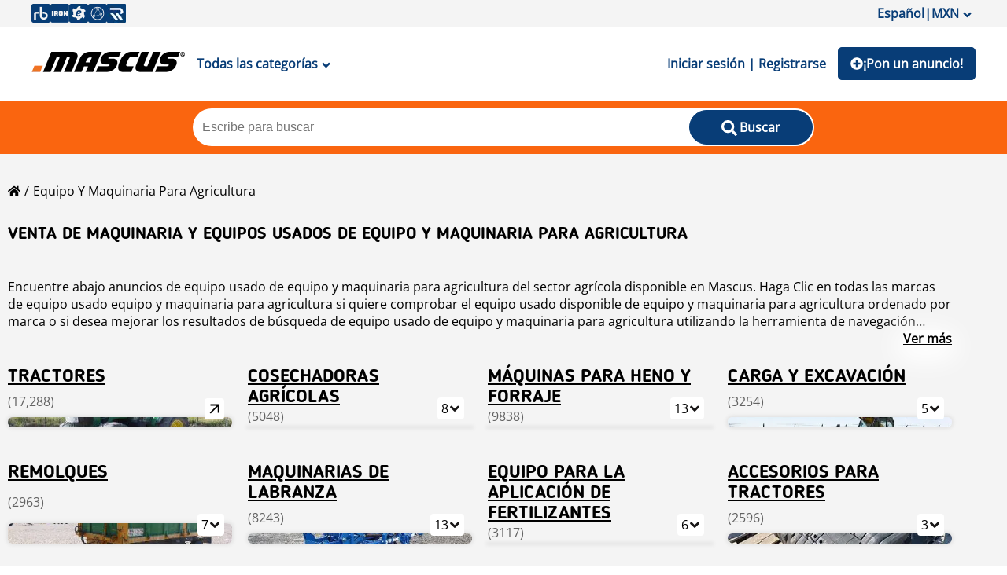

--- FILE ---
content_type: text/html; charset=utf-8
request_url: https://es.mascus.com/main-category/agricultura
body_size: 65309
content:
<!DOCTYPE html><html lang="es-MX"><head><meta charSet="utf-8"/><meta name="viewport" content="initial-scale=1.0, width=device-width"/><meta property="og:image" content="https://st.mascus.com/images/Mascus3/mascusSM_v1.jpg"/><title class="jsx-1700644606">Tractores de venta. Maquinaria agrícola usada de venta. - Mascus Español</title><meta name="description" content="Encuentre maquinaria agrícola usada en Mascus: Busque equipo usado de granja como tractores, remolques y cosechadoras combinadas, todo disponible en línea." class="jsx-1700644606"/><meta name="keywords" content="Equipo y maquinaria agrícola usados. Equipo de granja como cosechadoras, tractores y remolques agrícolas usados de venta." class="jsx-1700644606"/><link rel="canonical" href="https://es.mascus.com/main-category/agricultura" class="jsx-1700644606"/><meta name="next-head-count" content="7"/><link rel="icon" href="/favicon.png"/><meta http-equiv="Content-Type" content="text/html; charset=utf-8"/><script id="localePolyfill" data-nscript="beforeInteractive">(function(w,d){
            if(!w.Intl.Locale){
              var script = d.createElement('script');
              script.src = "https://polyfill.io/v3/polyfill.min.js?features=Intl.Locale";
              d.getElementsByTagName('head')[0].appendChild(script);
            }
            })(window,document);</script><script id="google-ads" data-nscript="beforeInteractive">window.googletag = window.googletag || { cmd: [] };</script><link rel="preload" href="/_next/static/css/efbbe5fd0a2e528b.css" as="style"/><link rel="stylesheet" href="/_next/static/css/efbbe5fd0a2e528b.css" data-n-g=""/><link rel="preload" href="/_next/static/css/18bb8d2e70c4cfff.css" as="style"/><link rel="stylesheet" href="/_next/static/css/18bb8d2e70c4cfff.css" data-n-p=""/><link rel="preload" href="/_next/static/css/6ce701e2055f5501.css" as="style"/><link rel="stylesheet" href="/_next/static/css/6ce701e2055f5501.css"/><link rel="preload" href="/_next/static/css/3676a81be7b08d8c.css" as="style"/><link rel="stylesheet" href="/_next/static/css/3676a81be7b08d8c.css"/><link rel="preload" href="/_next/static/css/6c5b6841d20a90ef.css" as="style"/><link rel="stylesheet" href="/_next/static/css/6c5b6841d20a90ef.css"/><noscript data-n-css=""></noscript><script defer="" nomodule="" src="/_next/static/chunks/polyfills-c67a75d1b6f99dc8.js"></script><script async="" src="https://consent.trustarc.com/autoblockasset/core.min.js?domain=mascus.ritchiebros.com" defer="" data-nscript="beforeInteractive"></script><script async="" src="https://consent.trustarc.com/autoblockoptout?domain=mascus.ritchiebros.com" defer="" data-nscript="beforeInteractive"></script><script async="" src="https://cdn.adnuntius.com/adn.js" defer="" data-nscript="beforeInteractive"></script><script defer="" src="/_next/static/chunks/6190.269fad534a758f02.js"></script><script defer="" src="/_next/static/chunks/1712.877d2ce67bb78f93.js"></script><script defer="" src="/_next/static/chunks/1013.ceabf9a1e703df93.js"></script><script src="/_next/static/chunks/webpack-3f0a43da87df43ea.js" defer=""></script><script src="/_next/static/chunks/framework-4c3194704528425d.js" defer=""></script><script src="/_next/static/chunks/main-aa4803601a4a5dae.js" defer=""></script><script src="/_next/static/chunks/pages/_app-d4bc056dfcf377d0.js" defer=""></script><script src="/_next/static/chunks/pages/main-category/%5Bcatalog%5D-777ff05403b87703.js" defer=""></script><script src="/_next/static/-8iFsGqkAoXSM0taZt3IL/_buildManifest.js" defer=""></script><script src="/_next/static/-8iFsGqkAoXSM0taZt3IL/_ssgManifest.js" defer=""></script><style id="__jsx-140659091">a.jsx-140659091{color:#083d77;background-color:transparent;margin:auto 0;border:none;font-family:inherit;font-size:16px;font-weight:600;padding:10px 15px 10px 15px;cursor:pointer;}@media (min-width:1024px){a.jsx-140659091:hover{background-color:transparent;color:#fa650f;}a.jsx-140659091:active{background-color:transparent;color:#012854;}}</style><style id="__jsx-1032564940">.searchWrapper.jsx-1032564940{width:100%;background-color:#fa650f;padding:10px 0px;position:relative;}.overlay-wrapper.jsx-1032564940{position:fixed;width:100%;height:100vh;top:0;z-index:2;left:0;background-color:#0000002e;}.inputWrapper.jsx-1032564940{max-width:790px;width:100%;background-color:#fff;margin:auto;border-radius:25px;padding:2px;display:grid;grid-template-columns:calc(80% - 36px) 20%;position:relative;gap:36px;}.deleteButton.jsx-1032564940{position:absolute;right:20%;top:0px;bottom:0px;margin:auto 10px;background-color:transparent;border:none;font-size:16px;cursor:pointer;padding:0;height:16px;}.searchWrapper.jsx-1032564940 .suggestion-list{min-width:300px;}.searchWrapper.jsx-1032564940 .suggestion-list:empty{display:none;}ul.jsx-1032564940{margin:0;list-style:none;padding:0;}.autoCompleteDropdown.jsx-1032564940{position:absolute;background-color:#fff;max-width:1000px;width:100%;left:50%;margin:0;-webkit-transform:translateX(-50%);-ms-transform:translateX(-50%);transform:translateX(-50%);top:0%;border-radius:10px;border:1px solid #f4f4f4;overflow:hidden;padding-bottom:20px;}.jsx-1032564940::-webkit-scrollbar{width:5px;}.jsx-1032564940::-webkit-scrollbar-track{background:transparent;}.jsx-1032564940::-webkit-scrollbar-thumb{background:#bbb;border-radius:10px;}.jsx-1032564940::-webkit-scrollbar-thumb:hover{background:#555;}.search-list-wrapper.jsx-1032564940{display:-webkit-box;display:-webkit-flex;display:-ms-flexbox;display:flex;-webkit-box-pack:space-evenly;-webkit-justify-content:space-evenly;-ms-flex-pack:space-evenly;justify-content:space-evenly;overflow-y:auto;padding:0 5px;}.search-list-wrapper.jsx-1032564940>div.jsx-1032564940{min-width:300px;}.search-list-wrapper.jsx-1032564940>div.jsx-1032564940:empty{display:none;}@media (max-width:900px){.search-list-wrapper.jsx-1032564940{-webkit-flex-direction:column;-ms-flex-direction:column;flex-direction:column;-webkit-box-pack:start;-webkit-justify-content:flex-start;-ms-flex-pack:start;justify-content:flex-start;}.search-list-wrapper.jsx-1032564940>div.jsx-1032564940{min-width:100%;border-bottom:1px solid #ebebeb;padding-bottom:10px;}}li.jsx-1032564940{display:block;padding:0px;cursor:pointer;}li.jsx-1032564940:hover{background-color:#f4f4f4;}.searchWrapper.jsx-1032564940 .search-suggestions-brand{font-weight:600;}.searchWrapper.jsx-1032564940 .search-suggestions-modelgroup{padding-left:5px;}.searchWrapper.jsx-1032564940 .search-suggestions-model{padding-left:10px;}.searchWrapper.jsx-1032564940 .search-suggestions-term{color:#fa650f;}.searchWrapper.jsx-1032564940 ul[id*="search-result-suggestion"]{margin:0;list-style:none;padding:0;}.searchWrapper.jsx-1032564940 .autoCompleteButton{background:transparent;width:100%;border:none;text-align:left;cursor:pointer;font-size:15px;padding-top:3px;padding-bottom:3px;}.searchWrapper.jsx-1032564940 .autoCompleteButton:hover{background-color:#f4f4f4;}@media (max-width:1024px){.inputWrapper.jsx-1032564940{height:42px;width:90%;padding:0;gap:0px;grid-template-columns:85% 15%;}.deleteButton.jsx-1032564940{right:15%;}}.searchWrapper.jsx-1032564940 .search-button{border-radius:25px;min-width:110px;}@media (max-width:1024px){.searchWrapper.jsx-1032564940 .search-button{border-radius:0px 25px 25px 0px;min-width:unset;background-color:rgb(255,255,255);height:42px;padding:7px 0 0 0;color:rgb(204,204,204);}.searchWrapper.jsx-1032564940 .search-button > span{display:none;}}</style><style id="__jsx-3160629355">a.jsx-3160629355{-webkit-text-decoration:underline;text-decoration:underline;font-weight:normal;}</style><style id="__jsx-3351972936">div.jsx-3351972936{display:-webkit-box;display:-webkit-flex;display:-ms-flexbox;display:flex;-webkit-flex-direction:row;-ms-flex-direction:row;flex-direction:row;opacity:0;-webkit-box-pack:center;-webkit-justify-content:center;-ms-flex-pack:center;justify-content:center;-webkit-align-items:center;-webkit-box-align:center;-ms-flex-align:center;align-items:center;width:30px;height:30px;background-color:rgba(0,0,0,0.6);border-radius:100%;background-image:url(/img/svg/Button_next.svg);background-repeat:no-repeat;background-size:cover;background-position:center;-webkit-transform:rotate(-180deg);-ms-transform:rotate(-180deg);transform:rotate(-180deg);}</style><style id="__jsx-879217357">div.jsx-879217357{display:-webkit-box;display:-webkit-flex;display:-ms-flexbox;display:flex;-webkit-flex-direction:row;-ms-flex-direction:row;flex-direction:row;opacity:1;-webkit-box-pack:center;-webkit-justify-content:center;-ms-flex-pack:center;justify-content:center;-webkit-align-items:center;-webkit-box-align:center;-ms-flex-align:center;align-items:center;width:30px;height:30px;background-color:rgba(0,0,0,0.6);border-radius:100%;background-image:url(/img/svg/Button_next.svg);background-repeat:no-repeat;background-size:cover;background-position:center;-webkit-transform:rotate(0deg);-ms-transform:rotate(0deg);transform:rotate(0deg);}</style><style id="__jsx-3391479154">.wrapper.jsx-3391479154{box-sizing:border-box;}.wrapper.jsx-3391479154  .react-horizontal-scrolling-menu--scroll-container::-webkit-scrollbar{display:none;}.wrapper.jsx-3391479154 .react-horizontal-scrolling-menu--scroll-container{-ms-overflow-style:none;-webkit-scrollbar-width:none;-moz-scrollbar-width:none;-ms-scrollbar-width:none;scrollbar-width:none;}.wrapper.jsx-3391479154 .react-horizontal-scrolling-menu--inner-wrapper{display:-webkit-box;display:-webkit-flex;display:-ms-flexbox;display:flex;overflow-y:hidden;position:relative;overflow:visible;}.wrapper.jsx-3391479154 .react-horizontal-scrolling-menu--arrow-left,.wrapper.jsx-3391479154 .react-horizontal-scrolling-menu--arrow-right{display:-webkit-box;display:-webkit-flex;display:-ms-flexbox;display:flex;-webkit-align-content:center;-ms-flex-line-pack:center;align-content:center;-webkit-align-items:center;-webkit-box-align:center;-ms-flex-align:center;align-items:center;position:absolute;top:50%;-webkit-transform:translateY(-50%);-ms-transform:translateY(-50%);transform:translateY(-50%);z-index:1;cursor:pointer;}.wrapper.jsx-3391479154 .react-horizontal-scrolling-menu--arrow-left{left:-30px;}.wrapper.jsx-3391479154 .react-horizontal-scrolling-menu--arrow-right{right:-30px;}@media (max-width:750px){.wrapper.jsx-3391479154 .react-horizontal-scrolling-menu--arrow-left,.wrapper.jsx-3391479154 .react-horizontal-scrolling-menu--arrow-right{display:none;}}</style><style id="__jsx-2521014150">.wrapper.jsx-2521014150{background-color:#fff;padding:10px;border-radius:6px;display:grid;grid-gap:10px;grid-template-columns:repeat(auto-fit,minmax(300px,auto));-webkit-box-pack:center;-webkit-justify-content:center;-ms-flex-pack:center;justify-content:center;}.wrapper.jsx-2521014150 .react-horizontal-scrolling-menu--arrow-left{left:-10px !important;z-index:2;}.wrapper.jsx-2521014150 .react-horizontal-scrolling-menu--arrow-right{right:-10px !important;z-index:2;}</style><style id="__jsx-1700644606">.categoryPageContent.jsx-1700644606{display:-webkit-box;display:-webkit-flex;display:-ms-flexbox;display:flex;-webkit-box-pack:justify;-webkit-justify-content:space-between;-ms-flex-pack:justify;justify-content:space-between;max-width:1200px;min-width:300px;}.mainContent.jsx-1700644606{width:auto;max-width:100%;}ol.jsx-1700644606{margin-top:0 !important;}</style></head><body><noscript><iframe src="https://www.googletagmanager.com/ns.html?id=GTM-P3CQZX" height="0" width="0" style="display:none;visibility:hidden" title="Google Tag Manager"></iframe></noscript><div class="hideFromPrinter" id="consent_blackbar_box"><div id="consent_blackbar"></div></div><div id="__next"><div class="main"><div style="grid-area:header"><header class="hideFromPrinter"><div class="onlyDesktop" style="padding:5px 0;background-color:#f4f4f4"><div class="Header_content__V_n8A"><div class="flex-space-between" style="gap:5px"><a class="Header_iconLink__yjGjD" href="https://www.rbauction.com" target="_blank" rel="noopener"><span style="box-sizing:border-box;display:inline-block;overflow:hidden;width:initial;height:initial;background:none;opacity:1;border:0;margin:0;padding:0;position:relative;max-width:100%"><span style="box-sizing:border-box;display:block;width:initial;height:initial;background:none;opacity:1;border:0;margin:0;padding:0;max-width:100%"><img style="display:block;max-width:100%;width:initial;height:initial;background:none;opacity:1;border:0;margin:0;padding:0" alt="" aria-hidden="true" src="data:image/svg+xml,%3csvg%20xmlns=%27http://www.w3.org/2000/svg%27%20version=%271.1%27%20width=%2724%27%20height=%2724%27/%3e"/></span><img alt="RB icon" src="[data-uri]" decoding="async" data-nimg="intrinsic" style="position:absolute;top:0;left:0;bottom:0;right:0;box-sizing:border-box;padding:0;border:none;margin:auto;display:block;width:0;height:0;min-width:100%;max-width:100%;min-height:100%;max-height:100%"/><noscript><img alt="RB icon" srcSet="/_next/image?url=%2F_next%2Fstatic%2Fmedia%2FRB_icon.8aa15e75.png&amp;w=32&amp;q=75 1x, /_next/image?url=%2F_next%2Fstatic%2Fmedia%2FRB_icon.8aa15e75.png&amp;w=48&amp;q=75 2x" src="/_next/image?url=%2F_next%2Fstatic%2Fmedia%2FRB_icon.8aa15e75.png&amp;w=48&amp;q=75" decoding="async" data-nimg="intrinsic" style="position:absolute;top:0;left:0;bottom:0;right:0;box-sizing:border-box;padding:0;border:none;margin:auto;display:block;width:0;height:0;min-width:100%;max-width:100%;min-height:100%;max-height:100%" loading="lazy"/></noscript></span></a><a class="Header_iconLink__yjGjD" href="https://www.ironplanet.com" target="_blank" rel="noopener"><span style="box-sizing:border-box;display:inline-block;overflow:hidden;width:initial;height:initial;background:none;opacity:1;border:0;margin:0;padding:0;position:relative;max-width:100%"><span style="box-sizing:border-box;display:block;width:initial;height:initial;background:none;opacity:1;border:0;margin:0;padding:0;max-width:100%"><img style="display:block;max-width:100%;width:initial;height:initial;background:none;opacity:1;border:0;margin:0;padding:0" alt="" aria-hidden="true" src="data:image/svg+xml,%3csvg%20xmlns=%27http://www.w3.org/2000/svg%27%20version=%271.1%27%20width=%2724%27%20height=%2724%27/%3e"/></span><img alt="IP icon" src="[data-uri]" decoding="async" data-nimg="intrinsic" style="position:absolute;top:0;left:0;bottom:0;right:0;box-sizing:border-box;padding:0;border:none;margin:auto;display:block;width:0;height:0;min-width:100%;max-width:100%;min-height:100%;max-height:100%"/><noscript><img alt="IP icon" srcSet="/_next/image?url=%2F_next%2Fstatic%2Fmedia%2FIP_icon.909135b2.png&amp;w=32&amp;q=75 1x, /_next/image?url=%2F_next%2Fstatic%2Fmedia%2FIP_icon.909135b2.png&amp;w=48&amp;q=75 2x" src="/_next/image?url=%2F_next%2Fstatic%2Fmedia%2FIP_icon.909135b2.png&amp;w=48&amp;q=75" decoding="async" data-nimg="intrinsic" style="position:absolute;top:0;left:0;bottom:0;right:0;box-sizing:border-box;padding:0;border:none;margin:auto;display:block;width:0;height:0;min-width:100%;max-width:100%;min-height:100%;max-height:100%" loading="lazy"/></noscript></span></a><a class="Header_iconLink__yjGjD" href="https://www.ironplanet.com/marketplace-e" target="_blank" rel="noopener"><span style="box-sizing:border-box;display:inline-block;overflow:hidden;width:initial;height:initial;background:none;opacity:1;border:0;margin:0;padding:0;position:relative;max-width:100%"><span style="box-sizing:border-box;display:block;width:initial;height:initial;background:none;opacity:1;border:0;margin:0;padding:0;max-width:100%"><img style="display:block;max-width:100%;width:initial;height:initial;background:none;opacity:1;border:0;margin:0;padding:0" alt="" aria-hidden="true" src="data:image/svg+xml,%3csvg%20xmlns=%27http://www.w3.org/2000/svg%27%20version=%271.1%27%20width=%2724%27%20height=%2724%27/%3e"/></span><img alt="MPE icon" src="[data-uri]" decoding="async" data-nimg="intrinsic" style="position:absolute;top:0;left:0;bottom:0;right:0;box-sizing:border-box;padding:0;border:none;margin:auto;display:block;width:0;height:0;min-width:100%;max-width:100%;min-height:100%;max-height:100%"/><noscript><img alt="MPE icon" srcSet="/_next/image?url=%2F_next%2Fstatic%2Fmedia%2FMPE_icon.b79ee093.png&amp;w=32&amp;q=75 1x, /_next/image?url=%2F_next%2Fstatic%2Fmedia%2FMPE_icon.b79ee093.png&amp;w=48&amp;q=75 2x" src="/_next/image?url=%2F_next%2Fstatic%2Fmedia%2FMPE_icon.b79ee093.png&amp;w=48&amp;q=75" decoding="async" data-nimg="intrinsic" style="position:absolute;top:0;left:0;bottom:0;right:0;box-sizing:border-box;padding:0;border:none;margin:auto;display:block;width:0;height:0;min-width:100%;max-width:100%;min-height:100%;max-height:100%" loading="lazy"/></noscript></span></a><a class="Header_iconLink__yjGjD" href="https://www.rbassetsolutions.com" target="_blank" rel="noopener"><span style="box-sizing:border-box;display:inline-block;overflow:hidden;width:initial;height:initial;background:none;opacity:1;border:0;margin:0;padding:0;position:relative;max-width:100%"><span style="box-sizing:border-box;display:block;width:initial;height:initial;background:none;opacity:1;border:0;margin:0;padding:0;max-width:100%"><img style="display:block;max-width:100%;width:initial;height:initial;background:none;opacity:1;border:0;margin:0;padding:0" alt="" aria-hidden="true" src="data:image/svg+xml,%3csvg%20xmlns=%27http://www.w3.org/2000/svg%27%20version=%271.1%27%20width=%2724%27%20height=%2724%27/%3e"/></span><img alt="RBAS icon" src="[data-uri]" decoding="async" data-nimg="intrinsic" style="position:absolute;top:0;left:0;bottom:0;right:0;box-sizing:border-box;padding:0;border:none;margin:auto;display:block;width:0;height:0;min-width:100%;max-width:100%;min-height:100%;max-height:100%"/><noscript><img alt="RBAS icon" srcSet="/_next/image?url=%2F_next%2Fstatic%2Fmedia%2FRBAS_icon.612b7459.png&amp;w=32&amp;q=75 1x, /_next/image?url=%2F_next%2Fstatic%2Fmedia%2FRBAS_icon.612b7459.png&amp;w=48&amp;q=75 2x" src="/_next/image?url=%2F_next%2Fstatic%2Fmedia%2FRBAS_icon.612b7459.png&amp;w=48&amp;q=75" decoding="async" data-nimg="intrinsic" style="position:absolute;top:0;left:0;bottom:0;right:0;box-sizing:border-box;padding:0;border:none;margin:auto;display:block;width:0;height:0;min-width:100%;max-width:100%;min-height:100%;max-height:100%" loading="lazy"/></noscript></span></a><a class="Header_iconLink__yjGjD" href="https://www.rouseservices.com" target="_blank" rel="noopener"><span style="box-sizing:border-box;display:inline-block;overflow:hidden;width:initial;height:initial;background:none;opacity:1;border:0;margin:0;padding:0;position:relative;max-width:100%"><span style="box-sizing:border-box;display:block;width:initial;height:initial;background:none;opacity:1;border:0;margin:0;padding:0;max-width:100%"><img style="display:block;max-width:100%;width:initial;height:initial;background:none;opacity:1;border:0;margin:0;padding:0" alt="" aria-hidden="true" src="data:image/svg+xml,%3csvg%20xmlns=%27http://www.w3.org/2000/svg%27%20version=%271.1%27%20width=%2724%27%20height=%2724%27/%3e"/></span><img alt="Rouse icon" src="[data-uri]" decoding="async" data-nimg="intrinsic" style="position:absolute;top:0;left:0;bottom:0;right:0;box-sizing:border-box;padding:0;border:none;margin:auto;display:block;width:0;height:0;min-width:100%;max-width:100%;min-height:100%;max-height:100%"/><noscript><img alt="Rouse icon" srcSet="/_next/image?url=%2F_next%2Fstatic%2Fmedia%2FRouse_icon.af3355ff.png&amp;w=32&amp;q=75 1x, /_next/image?url=%2F_next%2Fstatic%2Fmedia%2FRouse_icon.af3355ff.png&amp;w=48&amp;q=75 2x" src="/_next/image?url=%2F_next%2Fstatic%2Fmedia%2FRouse_icon.af3355ff.png&amp;w=48&amp;q=75" decoding="async" data-nimg="intrinsic" style="position:absolute;top:0;left:0;bottom:0;right:0;box-sizing:border-box;padding:0;border:none;margin:auto;display:block;width:0;height:0;min-width:100%;max-width:100%;min-height:100%;max-height:100%" loading="lazy"/></noscript></span></a></div></div></div><div class="Header_headerSection__IAGj7"><div class="onlyDesktop"><div class="Header_content__V_n8A"><div class="flex" style="flex-flow:row nowrap"><a href="https://es.mascus.com/"><span style="box-sizing:border-box;display:inline-block;overflow:hidden;width:initial;height:initial;background:none;opacity:1;border:0;margin:0;padding:0;position:relative;max-width:100%"><span style="box-sizing:border-box;display:block;width:initial;height:initial;background:none;opacity:1;border:0;margin:0;padding:0;max-width:100%"><img style="display:block;max-width:100%;width:initial;height:initial;background:none;opacity:1;border:0;margin:0;padding:0" alt="" aria-hidden="true" src="data:image/svg+xml,%3csvg%20xmlns=%27http://www.w3.org/2000/svg%27%20version=%271.1%27%20width=%27195%27%20height=%2749%27/%3e"/></span><img alt="Mascus Logo" src="[data-uri]" decoding="async" data-nimg="intrinsic" class="styled-logo" style="position:absolute;top:0;left:0;bottom:0;right:0;box-sizing:border-box;padding:0;border:none;margin:auto;display:block;width:0;height:0;min-width:100%;max-width:100%;min-height:100%;max-height:100%"/><noscript><img alt="Mascus Logo" srcSet="/_next/image?url=%2F_next%2Fstatic%2Fmedia%2Flogo.2f34c914.png&amp;w=256&amp;q=75 1x, /_next/image?url=%2F_next%2Fstatic%2Fmedia%2Flogo.2f34c914.png&amp;w=640&amp;q=75 2x" src="/_next/image?url=%2F_next%2Fstatic%2Fmedia%2Flogo.2f34c914.png&amp;w=640&amp;q=75" decoding="async" data-nimg="intrinsic" style="position:absolute;top:0;left:0;bottom:0;right:0;box-sizing:border-box;padding:0;border:none;margin:auto;display:block;width:0;height:0;min-width:100%;max-width:100%;min-height:100%;max-height:100%" class="styled-logo" loading="lazy"/></noscript></span></a><a class="jsx-140659091 ">Todas las categorías<!-- --><svg stroke="currentColor" fill="currentColor" stroke-width="0" viewBox="0 0 320 512" style="vertical-align:middle;padding-left:5px" height="1em" width="1em" xmlns="http://www.w3.org/2000/svg"><path d="M143 352.3L7 216.3c-9.4-9.4-9.4-24.6 0-33.9l22.6-22.6c9.4-9.4 24.6-9.4 33.9 0l96.4 96.4 96.4-96.4c9.4-9.4 24.6-9.4 33.9 0l22.6 22.6c9.4 9.4 9.4 24.6 0 33.9l-136 136c-9.2 9.4-24.4 9.4-33.8 0z"></path></svg></a><div class="CategoryMenu_styledMenu__DXF_X" id="category_menu" style="min-height:565px;display:none"><ul class="CategoryMenu_categories__g3KNG"><div class="LoadingSpinner_loadingContainer__TuAkT"><div><div></div><div></div><div></div><div></div></div></div></ul></div></div><div class="flex"><div style="margin:auto"><a class="jsx-140659091 ">Iniciar sesión | Registrarse</a></div><a class="Header_listButton__N1VHG" target="_self" href="https://es.mascus.com/placead"><svg stroke="currentColor" fill="currentColor" stroke-width="0" viewBox="0 0 512 512" style="vertical-align:middle;font-size:16px" height="1em" width="1em" xmlns="http://www.w3.org/2000/svg"><path d="M256 8C119 8 8 119 8 256s111 248 248 248 248-111 248-248S393 8 256 8zm144 276c0 6.6-5.4 12-12 12h-92v92c0 6.6-5.4 12-12 12h-56c-6.6 0-12-5.4-12-12v-92h-92c-6.6 0-12-5.4-12-12v-56c0-6.6 5.4-12 12-12h92v-92c0-6.6 5.4-12 12-12h56c6.6 0 12 5.4 12 12v92h92c6.6 0 12 5.4 12 12v56z"></path></svg>¡Pon un anuncio!<!-- --></a></div></div></div><div class="onlyMobile"><div class="Header_content__V_n8A"><div class="flex" style="flex-flow:row nowrap"><button type="button" class="Header_menuButton__jdvvz"><svg stroke="currentColor" fill="currentColor" stroke-width="0" viewBox="0 0 448 512" style="font-size:24px;vertical-align:middle" height="1em" width="1em" xmlns="http://www.w3.org/2000/svg"><path d="M16 132h416c8.837 0 16-7.163 16-16V76c0-8.837-7.163-16-16-16H16C7.163 60 0 67.163 0 76v40c0 8.837 7.163 16 16 16zm0 160h416c8.837 0 16-7.163 16-16v-40c0-8.837-7.163-16-16-16H16c-8.837 0-16 7.163-16 16v40c0 8.837 7.163 16 16 16zm0 160h416c8.837 0 16-7.163 16-16v-40c0-8.837-7.163-16-16-16H16c-8.837 0-16 7.163-16 16v40c0 8.837 7.163 16 16 16z"></path></svg></button><a href="https://es.mascus.com/"><span style="box-sizing:border-box;display:inline-block;overflow:hidden;width:initial;height:initial;background:none;opacity:1;border:0;margin:0;padding:0;position:relative;max-width:100%"><span style="box-sizing:border-box;display:block;width:initial;height:initial;background:none;opacity:1;border:0;margin:0;padding:0;max-width:100%"><img style="display:block;max-width:100%;width:initial;height:initial;background:none;opacity:1;border:0;margin:0;padding:0" alt="" aria-hidden="true" src="data:image/svg+xml,%3csvg%20xmlns=%27http://www.w3.org/2000/svg%27%20version=%271.1%27%20width=%27195%27%20height=%2749%27/%3e"/></span><img alt="Mascus Logo" src="[data-uri]" decoding="async" data-nimg="intrinsic" style="position:absolute;top:0;left:0;bottom:0;right:0;box-sizing:border-box;padding:0;border:none;margin:auto;display:block;width:0;height:0;min-width:100%;max-width:100%;min-height:100%;max-height:100%"/><noscript><img alt="Mascus Logo" srcSet="/_next/image?url=%2F_next%2Fstatic%2Fmedia%2Flogo.2f34c914.png&amp;w=256&amp;q=75 1x, /_next/image?url=%2F_next%2Fstatic%2Fmedia%2Flogo.2f34c914.png&amp;w=640&amp;q=75 2x" src="/_next/image?url=%2F_next%2Fstatic%2Fmedia%2Flogo.2f34c914.png&amp;w=640&amp;q=75" decoding="async" data-nimg="intrinsic" style="position:absolute;top:0;left:0;bottom:0;right:0;box-sizing:border-box;padding:0;border:none;margin:auto;display:block;width:0;height:0;min-width:100%;max-width:100%;min-height:100%;max-height:100%" loading="lazy"/></noscript></span></a></div><div class="flex"><a class="Header_listButton__N1VHG" target="_self" href="https://es.mascus.com/placead"><svg stroke="currentColor" fill="currentColor" stroke-width="0" viewBox="0 0 512 512" style="vertical-align:middle;font-size:16px" height="1em" width="1em" xmlns="http://www.w3.org/2000/svg"><path d="M256 8C119 8 8 119 8 256s111 248 248 248 248-111 248-248S393 8 256 8zm144 276c0 6.6-5.4 12-12 12h-92v92c0 6.6-5.4 12-12 12h-56c-6.6 0-12-5.4-12-12v-92h-92c-6.6 0-12-5.4-12-12v-56c0-6.6 5.4-12 12-12h92v-92c0-6.6 5.4-12 12-12h56c6.6 0 12 5.4 12 12v92h92c6.6 0 12 5.4 12 12v56z"></path></svg>¡Pon un anuncio!<!-- --></a></div></div></div></div><div class="jsx-1032564940 searchWrapper"><div class="jsx-1032564940 inputWrapper"><input type="text" name="search" placeholder="Escribe para buscar" id="searchBarInput" autoComplete="new-password" class="jsx-1032564940 search-bar" value=""/><button type="button" class="search-button styled-button"><svg stroke="currentColor" fill="currentColor" stroke-width="0" viewBox="0 0 512 512" class="search-icon-style" height="1em" width="1em" xmlns="http://www.w3.org/2000/svg"><path d="M505 442.7L405.3 343c-4.5-4.5-10.6-7-17-7H372c27.6-35.3 44-79.7 44-128C416 93.1 322.9 0 208 0S0 93.1 0 208s93.1 208 208 208c48.3 0 92.7-16.4 128-44v16.3c0 6.4 2.5 12.5 7 17l99.7 99.7c9.4 9.4 24.6 9.4 33.9 0l28.3-28.3c9.4-9.4 9.4-24.6.1-34zM208 336c-70.7 0-128-57.2-128-128 0-70.7 57.2-128 128-128 70.7 0 128 57.2 128 128 0 70.7-57.2 128-128 128z"></path></svg><span class="jsx-1032564940">Buscar</span></button></div></div></header></div><div class="content" style="grid-area:content"><div class="jsx-1700644606 categoryPageContent"><div class="jsx-1700644606 mainContent"><div style="grid-area:breadcrumbs" class="jsx-1700644606"><div><div><nav class="breadcrumb-nav Breadcrumb_BreadcrumbNav___MUsp "><ol><li><a href="https://es.mascus.com/"><svg stroke="currentColor" fill="currentColor" stroke-width="0" viewBox="0 0 576 512" style="margin-top:3px" height="1em" width="1em" xmlns="http://www.w3.org/2000/svg"><path d="M280.37 148.26L96 300.11V464a16 16 0 0 0 16 16l112.06-.29a16 16 0 0 0 15.92-16V368a16 16 0 0 1 16-16h64a16 16 0 0 1 16 16v95.64a16 16 0 0 0 16 16.05L464 480a16 16 0 0 0 16-16V300L295.67 148.26a12.19 12.19 0 0 0-15.3 0zM571.6 251.47L488 182.56V44.05a12 12 0 0 0-12-12h-56a12 12 0 0 0-12 12v72.61L318.47 43a48 48 0 0 0-61 0L4.34 251.47a12 12 0 0 0-1.6 16.9l25.5 31A12 12 0 0 0 45.15 301l235.22-193.74a12.19 12.19 0 0 1 15.3 0L530.9 301a12 12 0 0 0 16.9-1.6l25.5-31a12 12 0 0 0-1.7-16.93z"></path></svg></a></li><li><a href="/main-category/agricultura" target="_self">Equipo y maquinaria para agricultura</a></li></ol></nav></div></div></div><div class="jsx-1700644606"><h1 style="text-transform:uppercase;font-size:22px" class="jsx-1700644606 styled-h1">Venta de maquinaria y equipos usados de equipo y maquinaria para agricultura</h1><div style="height:20px"></div><div class="jsx-3160629355 "><div style="height:10px"></div><div style="position:relative;padding-bottom:22px"><div id="seo_top_text" data-testid="seo_top_text" class="TextWithShowMore_threeRowEllipsis__1e3Zk"><p>Encuentre abajo anuncios de equipo usado de equipo y maquinaria para agricultura del sector agrícola disponible en Mascus. Haga Clic en todas las marcas de equipo usado equipo y maquinaria para agricultura si quiere comprobar el equipo usado disponible de equipo y maquinaria para agricultura ordenado por marca o si desea mejorar los resultados de búsqueda de equipo usado de equipo y maquinaria para agricultura utilizando la herramienta de navegación situada en el lado izquierdo.</p></div></div></div><div style="height:20px"></div><div style="gap:20px;display:grid;grid-template-columns:repeat(auto-fit, minmax(260px, 1fr));grid-auto-flow:dense" class="jsx-1700644606"><div class="CategorySection_CategoryContainer__MYU_l"><div style="display:grid"><a class="CategorySection_mainCatTitle__b_0MO" href="/agricultura/tractores" title="Tractores"><h2 class="styled-h2" style="padding-top:5px">Tractores</h2></a><div class="CategorySection_mainCatCount__iFX7A">(17,288)</div></div><div class="CategorySection_imageWrapper__8pK1t" style="cursor:pointer"><span style="box-sizing:border-box;display:block;overflow:hidden;width:initial;height:initial;background:none;opacity:1;border:0;margin:0;padding:0;position:absolute;top:0;left:0;bottom:0;right:0"><img alt="tractors" src="[data-uri]" decoding="async" data-nimg="fill" style="position:absolute;top:0;left:0;bottom:0;right:0;box-sizing:border-box;padding:0;border:none;margin:auto;display:block;width:0;height:0;min-width:100%;max-width:100%;min-height:100%;max-height:100%;object-fit:cover"/><noscript><img alt="tractors" sizes="100vw" srcSet="/_next/image?url=%2Fimg%2Fmaincategories%2Fagriculture-tractors.jpg&amp;w=640&amp;q=75 640w, /_next/image?url=%2Fimg%2Fmaincategories%2Fagriculture-tractors.jpg&amp;w=750&amp;q=75 750w, /_next/image?url=%2Fimg%2Fmaincategories%2Fagriculture-tractors.jpg&amp;w=828&amp;q=75 828w, /_next/image?url=%2Fimg%2Fmaincategories%2Fagriculture-tractors.jpg&amp;w=1080&amp;q=75 1080w, /_next/image?url=%2Fimg%2Fmaincategories%2Fagriculture-tractors.jpg&amp;w=1200&amp;q=75 1200w, /_next/image?url=%2Fimg%2Fmaincategories%2Fagriculture-tractors.jpg&amp;w=1920&amp;q=75 1920w, /_next/image?url=%2Fimg%2Fmaincategories%2Fagriculture-tractors.jpg&amp;w=2048&amp;q=75 2048w, /_next/image?url=%2Fimg%2Fmaincategories%2Fagriculture-tractors.jpg&amp;w=3840&amp;q=75 3840w" src="/_next/image?url=%2Fimg%2Fmaincategories%2Fagriculture-tractors.jpg&amp;w=3840&amp;q=75" decoding="async" data-nimg="fill" style="position:absolute;top:0;left:0;bottom:0;right:0;box-sizing:border-box;padding:0;border:none;margin:auto;display:block;width:0;height:0;min-width:100%;max-width:100%;min-height:100%;max-height:100%;object-fit:cover" loading="lazy"/></noscript></span></div><span class="CategorySection_arrowOut__M9HTO"></span></div><div class="CategorySection_CategoryContainer__MYU_l"><div style="display:grid"><a class="CategorySection_mainCatTitle__b_0MO" href="/agricultura/cosechadoras" title="Cosechadoras agrícolas"><h2 class="styled-h2" style="padding-top:5px">Cosechadoras agrícolas</h2></a><div class="CategorySection_mainCatCount__iFX7A">(5,048)</div></div><div class="CategorySection_imageWrapper__8pK1t" style="cursor:inherit"><span style="box-sizing:border-box;display:block;overflow:hidden;width:initial;height:initial;background:none;opacity:1;border:0;margin:0;padding:0;position:absolute;top:0;left:0;bottom:0;right:0"><img alt="agriharvesters" src="[data-uri]" decoding="async" data-nimg="fill" style="position:absolute;top:0;left:0;bottom:0;right:0;box-sizing:border-box;padding:0;border:none;margin:auto;display:block;width:0;height:0;min-width:100%;max-width:100%;min-height:100%;max-height:100%;object-fit:cover"/><noscript><img alt="agriharvesters" sizes="100vw" srcSet="/_next/image?url=%2Fimg%2Fmaincategories%2Fagriculture-agriharvesters.jpg&amp;w=640&amp;q=75 640w, /_next/image?url=%2Fimg%2Fmaincategories%2Fagriculture-agriharvesters.jpg&amp;w=750&amp;q=75 750w, /_next/image?url=%2Fimg%2Fmaincategories%2Fagriculture-agriharvesters.jpg&amp;w=828&amp;q=75 828w, /_next/image?url=%2Fimg%2Fmaincategories%2Fagriculture-agriharvesters.jpg&amp;w=1080&amp;q=75 1080w, /_next/image?url=%2Fimg%2Fmaincategories%2Fagriculture-agriharvesters.jpg&amp;w=1200&amp;q=75 1200w, /_next/image?url=%2Fimg%2Fmaincategories%2Fagriculture-agriharvesters.jpg&amp;w=1920&amp;q=75 1920w, /_next/image?url=%2Fimg%2Fmaincategories%2Fagriculture-agriharvesters.jpg&amp;w=2048&amp;q=75 2048w, /_next/image?url=%2Fimg%2Fmaincategories%2Fagriculture-agriharvesters.jpg&amp;w=3840&amp;q=75 3840w" src="/_next/image?url=%2Fimg%2Fmaincategories%2Fagriculture-agriharvesters.jpg&amp;w=3840&amp;q=75" decoding="async" data-nimg="fill" style="position:absolute;top:0;left:0;bottom:0;right:0;box-sizing:border-box;padding:0;border:none;margin:auto;display:block;width:0;height:0;min-width:100%;max-width:100%;min-height:100%;max-height:100%;object-fit:cover" loading="lazy"/></noscript></span></div><span class="CategorySection_arrowExpand__PCklc">8<!-- --></span></div><div style="display:none" class="CategorySection_subcatListWrapper__B6wLW"><div class="CategorySection_closeButton__zlW8W"><img src="/_next/static/media/close_icon.6e40f2d9.svg" alt="remove filter" class="popup-close-cross"/></div><div class="CategorySection_imageWrapper__8pK1t"><span style="box-sizing:border-box;display:block;overflow:hidden;width:initial;height:initial;background:none;opacity:1;border:0;margin:0;padding:0;position:absolute;top:0;left:0;bottom:0;right:0"><img alt="agriharvesters" src="[data-uri]" decoding="async" data-nimg="fill" style="position:absolute;top:0;left:0;bottom:0;right:0;box-sizing:border-box;padding:0;border:none;margin:auto;display:block;width:0;height:0;min-width:100%;max-width:100%;min-height:100%;max-height:100%;object-fit:cover"/><noscript><img alt="agriharvesters" sizes="100vw" srcSet="/_next/image?url=%2Fimg%2Fmaincategories%2Fagriculture-agriharvesters.jpg&amp;w=640&amp;q=75 640w, /_next/image?url=%2Fimg%2Fmaincategories%2Fagriculture-agriharvesters.jpg&amp;w=750&amp;q=75 750w, /_next/image?url=%2Fimg%2Fmaincategories%2Fagriculture-agriharvesters.jpg&amp;w=828&amp;q=75 828w, /_next/image?url=%2Fimg%2Fmaincategories%2Fagriculture-agriharvesters.jpg&amp;w=1080&amp;q=75 1080w, /_next/image?url=%2Fimg%2Fmaincategories%2Fagriculture-agriharvesters.jpg&amp;w=1200&amp;q=75 1200w, /_next/image?url=%2Fimg%2Fmaincategories%2Fagriculture-agriharvesters.jpg&amp;w=1920&amp;q=75 1920w, /_next/image?url=%2Fimg%2Fmaincategories%2Fagriculture-agriharvesters.jpg&amp;w=2048&amp;q=75 2048w, /_next/image?url=%2Fimg%2Fmaincategories%2Fagriculture-agriharvesters.jpg&amp;w=3840&amp;q=75 3840w" src="/_next/image?url=%2Fimg%2Fmaincategories%2Fagriculture-agriharvesters.jpg&amp;w=3840&amp;q=75" decoding="async" data-nimg="fill" style="position:absolute;top:0;left:0;bottom:0;right:0;box-sizing:border-box;padding:0;border:none;margin:auto;display:block;width:0;height:0;min-width:100%;max-width:100%;min-height:100%;max-height:100%;object-fit:cover" loading="lazy"/></noscript></span></div><div><div class="CategorySection_subcatList__dVf_2"><div class="CategorySection_subcatItem__QHdAx"><a href="/agricultura/cosechadoras-de-remolacha">Cosechadoras de remolachas</a><span>54</span></div><div class="CategorySection_subcatItem__QHdAx"><a href="/agricultura/otros-equipos-para-cosecha">Otros equipos para cosecha</a><span>398</span></div><div class="CategorySection_subcatItem__QHdAx"><a href="/agricultura/cosechadoras-combinadas">Cosechadoras combinadas</a><span>2,662</span></div><div class="CategorySection_subcatItem__QHdAx"><a href="/agricultura/cosechadoras-de-guisantes">Cosechadoras de guisantes</a><span>5</span></div><div class="CategorySection_subcatItem__QHdAx"><a href="/agricultura/cabezales-de-cosechadoras-combinadas">Cabezales de cosechadoras combinadas</a><span>721</span></div><div class="CategorySection_subcatItem__QHdAx"><a href="/agricultura/accesorios-para-cosechadoras-combinadas">Accesorios para cosechadoras combinadas</a><span>917</span></div><div class="CategorySection_subcatItem__QHdAx"><a href="/agricultura/hileradoras">Hileradoras</a><span>259</span></div><div class="CategorySection_subcatItem__QHdAx"><a href="/agricultura/cosechadoras-de-bulbos">Cosechadoras de bulbos</a><span>32</span></div></div></div><div style="text-align:center;grid-column:1 / -1"><button type="button" class="showMoreBtn CategorySection_showAllCatsBtn___2AbF">Mostrar todos</button></div></div><div class="CategorySection_CategoryContainer__MYU_l"><div style="display:grid"><a class="CategorySection_mainCatTitle__b_0MO" href="/agricultura/maquinas-para-heno-y-forraje" title="Máquinas para heno y forraje"><h2 class="styled-h2" style="padding-top:5px">Máquinas para heno y forraje</h2></a><div class="CategorySection_mainCatCount__iFX7A">(9,838)</div></div><div class="CategorySection_imageWrapper__8pK1t" style="cursor:inherit"><span style="box-sizing:border-box;display:block;overflow:hidden;width:initial;height:initial;background:none;opacity:1;border:0;margin:0;padding:0;position:absolute;top:0;left:0;bottom:0;right:0"><img alt="foragers" src="[data-uri]" decoding="async" data-nimg="fill" style="position:absolute;top:0;left:0;bottom:0;right:0;box-sizing:border-box;padding:0;border:none;margin:auto;display:block;width:0;height:0;min-width:100%;max-width:100%;min-height:100%;max-height:100%;object-fit:cover"/><noscript><img alt="foragers" sizes="100vw" srcSet="/_next/image?url=%2Fimg%2Fmaincategories%2Fagriculture-foragers.jpg&amp;w=640&amp;q=75 640w, /_next/image?url=%2Fimg%2Fmaincategories%2Fagriculture-foragers.jpg&amp;w=750&amp;q=75 750w, /_next/image?url=%2Fimg%2Fmaincategories%2Fagriculture-foragers.jpg&amp;w=828&amp;q=75 828w, /_next/image?url=%2Fimg%2Fmaincategories%2Fagriculture-foragers.jpg&amp;w=1080&amp;q=75 1080w, /_next/image?url=%2Fimg%2Fmaincategories%2Fagriculture-foragers.jpg&amp;w=1200&amp;q=75 1200w, /_next/image?url=%2Fimg%2Fmaincategories%2Fagriculture-foragers.jpg&amp;w=1920&amp;q=75 1920w, /_next/image?url=%2Fimg%2Fmaincategories%2Fagriculture-foragers.jpg&amp;w=2048&amp;q=75 2048w, /_next/image?url=%2Fimg%2Fmaincategories%2Fagriculture-foragers.jpg&amp;w=3840&amp;q=75 3840w" src="/_next/image?url=%2Fimg%2Fmaincategories%2Fagriculture-foragers.jpg&amp;w=3840&amp;q=75" decoding="async" data-nimg="fill" style="position:absolute;top:0;left:0;bottom:0;right:0;box-sizing:border-box;padding:0;border:none;margin:auto;display:block;width:0;height:0;min-width:100%;max-width:100%;min-height:100%;max-height:100%;object-fit:cover" loading="lazy"/></noscript></span></div><span class="CategorySection_arrowExpand__PCklc">13<!-- --></span></div><div style="display:none" class="CategorySection_subcatListWrapper__B6wLW"><div class="CategorySection_closeButton__zlW8W"><img src="/_next/static/media/close_icon.6e40f2d9.svg" alt="remove filter" class="popup-close-cross"/></div><div class="CategorySection_imageWrapper__8pK1t"><span style="box-sizing:border-box;display:block;overflow:hidden;width:initial;height:initial;background:none;opacity:1;border:0;margin:0;padding:0;position:absolute;top:0;left:0;bottom:0;right:0"><img alt="foragers" src="[data-uri]" decoding="async" data-nimg="fill" style="position:absolute;top:0;left:0;bottom:0;right:0;box-sizing:border-box;padding:0;border:none;margin:auto;display:block;width:0;height:0;min-width:100%;max-width:100%;min-height:100%;max-height:100%;object-fit:cover"/><noscript><img alt="foragers" sizes="100vw" srcSet="/_next/image?url=%2Fimg%2Fmaincategories%2Fagriculture-foragers.jpg&amp;w=640&amp;q=75 640w, /_next/image?url=%2Fimg%2Fmaincategories%2Fagriculture-foragers.jpg&amp;w=750&amp;q=75 750w, /_next/image?url=%2Fimg%2Fmaincategories%2Fagriculture-foragers.jpg&amp;w=828&amp;q=75 828w, /_next/image?url=%2Fimg%2Fmaincategories%2Fagriculture-foragers.jpg&amp;w=1080&amp;q=75 1080w, /_next/image?url=%2Fimg%2Fmaincategories%2Fagriculture-foragers.jpg&amp;w=1200&amp;q=75 1200w, /_next/image?url=%2Fimg%2Fmaincategories%2Fagriculture-foragers.jpg&amp;w=1920&amp;q=75 1920w, /_next/image?url=%2Fimg%2Fmaincategories%2Fagriculture-foragers.jpg&amp;w=2048&amp;q=75 2048w, /_next/image?url=%2Fimg%2Fmaincategories%2Fagriculture-foragers.jpg&amp;w=3840&amp;q=75 3840w" src="/_next/image?url=%2Fimg%2Fmaincategories%2Fagriculture-foragers.jpg&amp;w=3840&amp;q=75" decoding="async" data-nimg="fill" style="position:absolute;top:0;left:0;bottom:0;right:0;box-sizing:border-box;padding:0;border:none;margin:auto;display:block;width:0;height:0;min-width:100%;max-width:100%;min-height:100%;max-height:100%;object-fit:cover" loading="lazy"/></noscript></span></div><div><div class="CategorySection_subcatList__dVf_2"><div class="CategorySection_subcatItem__QHdAx"><a href="/agricultura/picadoras-de-forraje-autopropulsadas">Cosechadoras de forraje autopropulsadas</a><span>425</span></div><div class="CategorySection_subcatItem__QHdAx"><a href="/agricultura/segadoras-y-cortadoras-de-hojas-para-pastos">Segadoras y cortadoras de hojas para pasto</a><span>723</span></div><div class="CategorySection_subcatItem__QHdAx"><a href="/agricultura/segadoras">Podadoras</a><span>2,338</span></div><div class="CategorySection_subcatItem__QHdAx"><a href="/agricultura/segadoras-acondicionadoras">Segadoras acondicionadoras</a><span>690</span></div><div class="CategorySection_subcatItem__QHdAx"><a href="/agricultura/rastrillos-y-henificadores">Rastrilladoras y rastrilladoras giratorias</a><span>1,975</span></div><div class="CategorySection_subcatItem__QHdAx"><a href="/agricultura/segadoras-hileradoras">Segadoras hileradoras</a><span>471</span></div><div class="CategorySection_subcatItem__QHdAx"><a href="/agricultura/picadoras-de-forraje">Cosechadoras de forraje</a><span>336</span></div><div class="CategorySection_subcatItem__QHdAx"><a href="/agricultura/empacadoras-cuadradas">Empacadoras cuadradas</a><span>550</span></div><div class="CategorySection_subcatItem__QHdAx"><a href="/agricultura/rotoempacadoras">Empacadoras circular</a><span>1,064</span></div><div class="CategorySection_subcatItem__QHdAx"><a href="/agricultura/envolvedoras">Envolvedoras</a><span>147</span></div><div class="CategorySection_subcatItem__QHdAx"><a href="/agricultura/remolques-autocargadores">Remolques autocargadores</a><span>273</span></div><div class="CategorySection_subcatItem__QHdAx"><a href="/agricultura/accesorios-para-maquinaria-de-heno-y-forraje">Accesorios para maquinaria de heno y forraje</a><span>282</span></div><div class="CategorySection_subcatItem__QHdAx"><a href="/agricultura/otros-equipos-para-la-recoleccion-de-forraje">Otros equipos para cosechadoras de forraje</a><span>564</span></div></div></div><div style="text-align:center;grid-column:1 / -1"><button type="button" class="showMoreBtn CategorySection_showAllCatsBtn___2AbF">Mostrar todos</button></div></div><div class="CategorySection_CategoryContainer__MYU_l"><div style="display:grid"><a class="CategorySection_mainCatTitle__b_0MO" href="/agricultura/carga-y-excavacion" title="Carga y excavación"><h2 class="styled-h2" style="padding-top:5px">Carga y excavación</h2></a><div class="CategorySection_mainCatCount__iFX7A">(3,254)</div></div><div class="CategorySection_imageWrapper__8pK1t" style="cursor:inherit"><span style="box-sizing:border-box;display:block;overflow:hidden;width:initial;height:initial;background:none;opacity:1;border:0;margin:0;padding:0;position:absolute;top:0;left:0;bottom:0;right:0"><img alt="loadanddig" src="[data-uri]" decoding="async" data-nimg="fill" style="position:absolute;top:0;left:0;bottom:0;right:0;box-sizing:border-box;padding:0;border:none;margin:auto;display:block;width:0;height:0;min-width:100%;max-width:100%;min-height:100%;max-height:100%;object-fit:cover"/><noscript><img alt="loadanddig" sizes="100vw" srcSet="/_next/image?url=%2Fimg%2Fmaincategories%2Fagriculture-loadanddig.jpg&amp;w=640&amp;q=75 640w, /_next/image?url=%2Fimg%2Fmaincategories%2Fagriculture-loadanddig.jpg&amp;w=750&amp;q=75 750w, /_next/image?url=%2Fimg%2Fmaincategories%2Fagriculture-loadanddig.jpg&amp;w=828&amp;q=75 828w, /_next/image?url=%2Fimg%2Fmaincategories%2Fagriculture-loadanddig.jpg&amp;w=1080&amp;q=75 1080w, /_next/image?url=%2Fimg%2Fmaincategories%2Fagriculture-loadanddig.jpg&amp;w=1200&amp;q=75 1200w, /_next/image?url=%2Fimg%2Fmaincategories%2Fagriculture-loadanddig.jpg&amp;w=1920&amp;q=75 1920w, /_next/image?url=%2Fimg%2Fmaincategories%2Fagriculture-loadanddig.jpg&amp;w=2048&amp;q=75 2048w, /_next/image?url=%2Fimg%2Fmaincategories%2Fagriculture-loadanddig.jpg&amp;w=3840&amp;q=75 3840w" src="/_next/image?url=%2Fimg%2Fmaincategories%2Fagriculture-loadanddig.jpg&amp;w=3840&amp;q=75" decoding="async" data-nimg="fill" style="position:absolute;top:0;left:0;bottom:0;right:0;box-sizing:border-box;padding:0;border:none;margin:auto;display:block;width:0;height:0;min-width:100%;max-width:100%;min-height:100%;max-height:100%;object-fit:cover" loading="lazy"/></noscript></span></div><span class="CategorySection_arrowExpand__PCklc">5<!-- --></span></div><div style="display:none" class="CategorySection_subcatListWrapper__B6wLW"><div class="CategorySection_closeButton__zlW8W"><img src="/_next/static/media/close_icon.6e40f2d9.svg" alt="remove filter" class="popup-close-cross"/></div><div class="CategorySection_imageWrapper__8pK1t"><span style="box-sizing:border-box;display:block;overflow:hidden;width:initial;height:initial;background:none;opacity:1;border:0;margin:0;padding:0;position:absolute;top:0;left:0;bottom:0;right:0"><img alt="loadanddig" src="[data-uri]" decoding="async" data-nimg="fill" style="position:absolute;top:0;left:0;bottom:0;right:0;box-sizing:border-box;padding:0;border:none;margin:auto;display:block;width:0;height:0;min-width:100%;max-width:100%;min-height:100%;max-height:100%;object-fit:cover"/><noscript><img alt="loadanddig" sizes="100vw" srcSet="/_next/image?url=%2Fimg%2Fmaincategories%2Fagriculture-loadanddig.jpg&amp;w=640&amp;q=75 640w, /_next/image?url=%2Fimg%2Fmaincategories%2Fagriculture-loadanddig.jpg&amp;w=750&amp;q=75 750w, /_next/image?url=%2Fimg%2Fmaincategories%2Fagriculture-loadanddig.jpg&amp;w=828&amp;q=75 828w, /_next/image?url=%2Fimg%2Fmaincategories%2Fagriculture-loadanddig.jpg&amp;w=1080&amp;q=75 1080w, /_next/image?url=%2Fimg%2Fmaincategories%2Fagriculture-loadanddig.jpg&amp;w=1200&amp;q=75 1200w, /_next/image?url=%2Fimg%2Fmaincategories%2Fagriculture-loadanddig.jpg&amp;w=1920&amp;q=75 1920w, /_next/image?url=%2Fimg%2Fmaincategories%2Fagriculture-loadanddig.jpg&amp;w=2048&amp;q=75 2048w, /_next/image?url=%2Fimg%2Fmaincategories%2Fagriculture-loadanddig.jpg&amp;w=3840&amp;q=75 3840w" src="/_next/image?url=%2Fimg%2Fmaincategories%2Fagriculture-loadanddig.jpg&amp;w=3840&amp;q=75" decoding="async" data-nimg="fill" style="position:absolute;top:0;left:0;bottom:0;right:0;box-sizing:border-box;padding:0;border:none;margin:auto;display:block;width:0;height:0;min-width:100%;max-width:100%;min-height:100%;max-height:100%;object-fit:cover" loading="lazy"/></noscript></span></div><div><div class="CategorySection_subcatList__dVf_2"><div class="CategorySection_subcatItem__QHdAx"><a href="/agricultura/manipuladores-telescopicos-agricolas">Manipuladores telescópicos agrícolas</a><span>1,080</span></div><div class="CategorySection_subcatItem__QHdAx"><a href="/agricultura/cargadoras-multifuncion">Cargadoras multifunción</a><span>307</span></div><div class="CategorySection_subcatItem__QHdAx"><a href="/agricultura/palas-cargadoras-frontales">Cargadoras y excavadoras frontales</a><span>838</span></div><div class="CategorySection_subcatItem__QHdAx"><a href="/agricultura/accesorios-para-carga-frontal">Accesorios para cargador frontal</a><span>772</span></div><div class="CategorySection_subcatItem__QHdAx"><a href="/agricultura/otros-equipos-de-carga-y-excavacion">Otros accesorios para carga y excavación</a><span>257</span></div></div></div><div style="text-align:center;grid-column:1 / -1"><button type="button" class="showMoreBtn CategorySection_showAllCatsBtn___2AbF">Mostrar todos</button></div></div><!--$--><div style="grid-column:1 / -1" class="jsx-1700644606"></div><!--/$--><div class="CategorySection_CategoryContainer__MYU_l"><div style="display:grid"><a class="CategorySection_mainCatTitle__b_0MO" href="/agricultura/remolques-agri" title="Remolques"><h2 class="styled-h2" style="padding-top:5px">Remolques</h2></a><div class="CategorySection_mainCatCount__iFX7A">(2,963)</div></div><div class="CategorySection_imageWrapper__8pK1t" style="cursor:inherit"><span style="box-sizing:border-box;display:block;overflow:hidden;width:initial;height:initial;background:none;opacity:1;border:0;margin:0;padding:0;position:absolute;top:0;left:0;bottom:0;right:0"><img alt="agritrailers" src="[data-uri]" decoding="async" data-nimg="fill" style="position:absolute;top:0;left:0;bottom:0;right:0;box-sizing:border-box;padding:0;border:none;margin:auto;display:block;width:0;height:0;min-width:100%;max-width:100%;min-height:100%;max-height:100%;object-fit:cover"/><noscript><img alt="agritrailers" sizes="100vw" srcSet="/_next/image?url=%2Fimg%2Fmaincategories%2Fagriculture-agritrailers.jpg&amp;w=640&amp;q=75 640w, /_next/image?url=%2Fimg%2Fmaincategories%2Fagriculture-agritrailers.jpg&amp;w=750&amp;q=75 750w, /_next/image?url=%2Fimg%2Fmaincategories%2Fagriculture-agritrailers.jpg&amp;w=828&amp;q=75 828w, /_next/image?url=%2Fimg%2Fmaincategories%2Fagriculture-agritrailers.jpg&amp;w=1080&amp;q=75 1080w, /_next/image?url=%2Fimg%2Fmaincategories%2Fagriculture-agritrailers.jpg&amp;w=1200&amp;q=75 1200w, /_next/image?url=%2Fimg%2Fmaincategories%2Fagriculture-agritrailers.jpg&amp;w=1920&amp;q=75 1920w, /_next/image?url=%2Fimg%2Fmaincategories%2Fagriculture-agritrailers.jpg&amp;w=2048&amp;q=75 2048w, /_next/image?url=%2Fimg%2Fmaincategories%2Fagriculture-agritrailers.jpg&amp;w=3840&amp;q=75 3840w" src="/_next/image?url=%2Fimg%2Fmaincategories%2Fagriculture-agritrailers.jpg&amp;w=3840&amp;q=75" decoding="async" data-nimg="fill" style="position:absolute;top:0;left:0;bottom:0;right:0;box-sizing:border-box;padding:0;border:none;margin:auto;display:block;width:0;height:0;min-width:100%;max-width:100%;min-height:100%;max-height:100%;object-fit:cover" loading="lazy"/></noscript></span></div><span class="CategorySection_arrowExpand__PCklc">7<!-- --></span></div><div style="display:none" class="CategorySection_subcatListWrapper__B6wLW"><div class="CategorySection_closeButton__zlW8W"><img src="/_next/static/media/close_icon.6e40f2d9.svg" alt="remove filter" class="popup-close-cross"/></div><div class="CategorySection_imageWrapper__8pK1t"><span style="box-sizing:border-box;display:block;overflow:hidden;width:initial;height:initial;background:none;opacity:1;border:0;margin:0;padding:0;position:absolute;top:0;left:0;bottom:0;right:0"><img alt="agritrailers" src="[data-uri]" decoding="async" data-nimg="fill" style="position:absolute;top:0;left:0;bottom:0;right:0;box-sizing:border-box;padding:0;border:none;margin:auto;display:block;width:0;height:0;min-width:100%;max-width:100%;min-height:100%;max-height:100%;object-fit:cover"/><noscript><img alt="agritrailers" sizes="100vw" srcSet="/_next/image?url=%2Fimg%2Fmaincategories%2Fagriculture-agritrailers.jpg&amp;w=640&amp;q=75 640w, /_next/image?url=%2Fimg%2Fmaincategories%2Fagriculture-agritrailers.jpg&amp;w=750&amp;q=75 750w, /_next/image?url=%2Fimg%2Fmaincategories%2Fagriculture-agritrailers.jpg&amp;w=828&amp;q=75 828w, /_next/image?url=%2Fimg%2Fmaincategories%2Fagriculture-agritrailers.jpg&amp;w=1080&amp;q=75 1080w, /_next/image?url=%2Fimg%2Fmaincategories%2Fagriculture-agritrailers.jpg&amp;w=1200&amp;q=75 1200w, /_next/image?url=%2Fimg%2Fmaincategories%2Fagriculture-agritrailers.jpg&amp;w=1920&amp;q=75 1920w, /_next/image?url=%2Fimg%2Fmaincategories%2Fagriculture-agritrailers.jpg&amp;w=2048&amp;q=75 2048w, /_next/image?url=%2Fimg%2Fmaincategories%2Fagriculture-agritrailers.jpg&amp;w=3840&amp;q=75 3840w" src="/_next/image?url=%2Fimg%2Fmaincategories%2Fagriculture-agritrailers.jpg&amp;w=3840&amp;q=75" decoding="async" data-nimg="fill" style="position:absolute;top:0;left:0;bottom:0;right:0;box-sizing:border-box;padding:0;border:none;margin:auto;display:block;width:0;height:0;min-width:100%;max-width:100%;min-height:100%;max-height:100%;object-fit:cover" loading="lazy"/></noscript></span></div><div><div class="CategorySection_subcatList__dVf_2"><div class="CategorySection_subcatItem__QHdAx"><a href="/agricultura/plataformas">Remolques para pacas</a><span>210</span></div><div class="CategorySection_subcatItem__QHdAx"><a href="/agricultura/remolques-de-proposito-general">Remolques de uso general</a><span>505</span></div><div class="CategorySection_subcatItem__QHdAx"><a href="/agricultura/remolques-volquete">Remolques con caja de volteo</a><span>692</span></div><div class="CategorySection_subcatItem__QHdAx"><a href="/agricultura/remolques-con-gancho-elevador-usados">remolques con gancho elevador</a><span>53</span></div><div class="CategorySection_subcatItem__QHdAx"><a href="/agricultura/remolque-para-grano">Carros de trasladar grano</a><span>543</span></div><div class="CategorySection_subcatItem__QHdAx"><a href="/agricultura/remolques-de-forraje">Remolques de forraje</a><span>116</span></div><div class="CategorySection_subcatItem__QHdAx"><a href="/agricultura/otros-remolques-agri">Otros remolques</a><span>844</span></div></div></div><div style="text-align:center;grid-column:1 / -1"><button type="button" class="showMoreBtn CategorySection_showAllCatsBtn___2AbF">Mostrar todos</button></div></div><div class="CategorySection_CategoryContainer__MYU_l"><div style="display:grid"><a class="CategorySection_mainCatTitle__b_0MO" href="/agricultura/maquinaria-de-labranza-o-aperos" title="Maquinarias de labranza"><h2 class="styled-h2" style="padding-top:5px">Maquinarias de labranza</h2></a><div class="CategorySection_mainCatCount__iFX7A">(8,243)</div></div><div class="CategorySection_imageWrapper__8pK1t" style="cursor:inherit"><span style="box-sizing:border-box;display:block;overflow:hidden;width:initial;height:initial;background:none;opacity:1;border:0;margin:0;padding:0;position:absolute;top:0;left:0;bottom:0;right:0"><img alt="tillageequipment" src="[data-uri]" decoding="async" data-nimg="fill" style="position:absolute;top:0;left:0;bottom:0;right:0;box-sizing:border-box;padding:0;border:none;margin:auto;display:block;width:0;height:0;min-width:100%;max-width:100%;min-height:100%;max-height:100%;object-fit:cover"/><noscript><img alt="tillageequipment" sizes="100vw" srcSet="/_next/image?url=%2Fimg%2Fmaincategories%2Fagriculture-tillageequipment.jpg&amp;w=640&amp;q=75 640w, /_next/image?url=%2Fimg%2Fmaincategories%2Fagriculture-tillageequipment.jpg&amp;w=750&amp;q=75 750w, /_next/image?url=%2Fimg%2Fmaincategories%2Fagriculture-tillageequipment.jpg&amp;w=828&amp;q=75 828w, /_next/image?url=%2Fimg%2Fmaincategories%2Fagriculture-tillageequipment.jpg&amp;w=1080&amp;q=75 1080w, /_next/image?url=%2Fimg%2Fmaincategories%2Fagriculture-tillageequipment.jpg&amp;w=1200&amp;q=75 1200w, /_next/image?url=%2Fimg%2Fmaincategories%2Fagriculture-tillageequipment.jpg&amp;w=1920&amp;q=75 1920w, /_next/image?url=%2Fimg%2Fmaincategories%2Fagriculture-tillageequipment.jpg&amp;w=2048&amp;q=75 2048w, /_next/image?url=%2Fimg%2Fmaincategories%2Fagriculture-tillageequipment.jpg&amp;w=3840&amp;q=75 3840w" src="/_next/image?url=%2Fimg%2Fmaincategories%2Fagriculture-tillageequipment.jpg&amp;w=3840&amp;q=75" decoding="async" data-nimg="fill" style="position:absolute;top:0;left:0;bottom:0;right:0;box-sizing:border-box;padding:0;border:none;margin:auto;display:block;width:0;height:0;min-width:100%;max-width:100%;min-height:100%;max-height:100%;object-fit:cover" loading="lazy"/></noscript></span></div><span class="CategorySection_arrowExpand__PCklc">13<!-- --></span></div><div style="display:none" class="CategorySection_subcatListWrapper__B6wLW"><div class="CategorySection_closeButton__zlW8W"><img src="/_next/static/media/close_icon.6e40f2d9.svg" alt="remove filter" class="popup-close-cross"/></div><div class="CategorySection_imageWrapper__8pK1t"><span style="box-sizing:border-box;display:block;overflow:hidden;width:initial;height:initial;background:none;opacity:1;border:0;margin:0;padding:0;position:absolute;top:0;left:0;bottom:0;right:0"><img alt="tillageequipment" src="[data-uri]" decoding="async" data-nimg="fill" style="position:absolute;top:0;left:0;bottom:0;right:0;box-sizing:border-box;padding:0;border:none;margin:auto;display:block;width:0;height:0;min-width:100%;max-width:100%;min-height:100%;max-height:100%;object-fit:cover"/><noscript><img alt="tillageequipment" sizes="100vw" srcSet="/_next/image?url=%2Fimg%2Fmaincategories%2Fagriculture-tillageequipment.jpg&amp;w=640&amp;q=75 640w, /_next/image?url=%2Fimg%2Fmaincategories%2Fagriculture-tillageequipment.jpg&amp;w=750&amp;q=75 750w, /_next/image?url=%2Fimg%2Fmaincategories%2Fagriculture-tillageequipment.jpg&amp;w=828&amp;q=75 828w, /_next/image?url=%2Fimg%2Fmaincategories%2Fagriculture-tillageequipment.jpg&amp;w=1080&amp;q=75 1080w, /_next/image?url=%2Fimg%2Fmaincategories%2Fagriculture-tillageequipment.jpg&amp;w=1200&amp;q=75 1200w, /_next/image?url=%2Fimg%2Fmaincategories%2Fagriculture-tillageequipment.jpg&amp;w=1920&amp;q=75 1920w, /_next/image?url=%2Fimg%2Fmaincategories%2Fagriculture-tillageequipment.jpg&amp;w=2048&amp;q=75 2048w, /_next/image?url=%2Fimg%2Fmaincategories%2Fagriculture-tillageequipment.jpg&amp;w=3840&amp;q=75 3840w" src="/_next/image?url=%2Fimg%2Fmaincategories%2Fagriculture-tillageequipment.jpg&amp;w=3840&amp;q=75" decoding="async" data-nimg="fill" style="position:absolute;top:0;left:0;bottom:0;right:0;box-sizing:border-box;padding:0;border:none;margin:auto;display:block;width:0;height:0;min-width:100%;max-width:100%;min-height:100%;max-height:100%;object-fit:cover" loading="lazy"/></noscript></span></div><div><div class="CategorySection_subcatList__dVf_2"><div class="CategorySection_subcatItem__QHdAx"><a href="/agricultura/chisel">Chisel</a><span>197</span></div><div class="CategorySection_subcatItem__QHdAx"><a href="/agricultura/recogedora-de-piedras-o-despedregadoras">Recolectoras de piedras</a><span>93</span></div><div class="CategorySection_subcatItem__QHdAx"><a href="/agricultura/arados-fijos-suspendidos">Arados convencionales</a><span>418</span></div><div class="CategorySection_subcatItem__QHdAx"><a href="/agricultura/arados-reversibles-suspendidos">Arados reversibles</a><span>1,046</span></div><div class="CategorySection_subcatItem__QHdAx"><a href="/agricultura/cultivadores">Cultivadoras</a><span>1,435</span></div><div class="CategorySection_subcatItem__QHdAx"><a href="/agricultura/gradas-rotativas-rotocultivadores">Gradas vibratorias / rotocultivadoras</a><span>1,157</span></div><div class="CategorySection_subcatItem__QHdAx"><a href="/agricultura/gradas-de-discos">Gradas de discos</a><span>1,151</span></div><div class="CategorySection_subcatItem__QHdAx"><a href="/agricultura/rastras-para-campos">Arrastradoras para campos</a><span>262</span></div><div class="CategorySection_subcatItem__QHdAx"><a href="/agricultura/gradas">Gradas</a><span>929</span></div><div class="CategorySection_subcatItem__QHdAx"><a href="/agricultura/rodillos-agricultura">Rodillos</a><span>404</span></div><div class="CategorySection_subcatItem__QHdAx"><a href="/agricultura/gradas-de-puas">Gradas de púas</a><span>56</span></div><div class="CategorySection_subcatItem__QHdAx"><a href="/agricultura/cultivadores-para-cultivos-en-hilera">Cultivadoras para cultivos en hilera</a><span>106</span></div><div class="CategorySection_subcatItem__QHdAx"><a href="/agricultura/otras-maquinas-y-aperos-de-labranza">Otras máquinas y aperos de labranza</a><span>989</span></div></div></div><div style="text-align:center;grid-column:1 / -1"><button type="button" class="showMoreBtn CategorySection_showAllCatsBtn___2AbF">Mostrar todos</button></div></div><div style="grid-column:1 / -1" class="jsx-1700644606"></div><div class="CategorySection_CategoryContainer__MYU_l"><div style="display:grid"><a class="CategorySection_mainCatTitle__b_0MO" href="/agricultura/aplicacion-para-fertilizacion" title="Equipo para la aplicación de fertilizantes"><h2 class="styled-h2" style="padding-top:5px">Equipo para la aplicación de fertilizantes</h2></a><div class="CategorySection_mainCatCount__iFX7A">(3,117)</div></div><div class="CategorySection_imageWrapper__8pK1t" style="cursor:inherit"><span style="box-sizing:border-box;display:block;overflow:hidden;width:initial;height:initial;background:none;opacity:1;border:0;margin:0;padding:0;position:absolute;top:0;left:0;bottom:0;right:0"><img alt="fertilizerapplications" src="[data-uri]" decoding="async" data-nimg="fill" style="position:absolute;top:0;left:0;bottom:0;right:0;box-sizing:border-box;padding:0;border:none;margin:auto;display:block;width:0;height:0;min-width:100%;max-width:100%;min-height:100%;max-height:100%;object-fit:cover"/><noscript><img alt="fertilizerapplications" sizes="100vw" srcSet="/_next/image?url=%2Fimg%2Fmaincategories%2Fagriculture-fertilizerapplications.jpg&amp;w=640&amp;q=75 640w, /_next/image?url=%2Fimg%2Fmaincategories%2Fagriculture-fertilizerapplications.jpg&amp;w=750&amp;q=75 750w, /_next/image?url=%2Fimg%2Fmaincategories%2Fagriculture-fertilizerapplications.jpg&amp;w=828&amp;q=75 828w, /_next/image?url=%2Fimg%2Fmaincategories%2Fagriculture-fertilizerapplications.jpg&amp;w=1080&amp;q=75 1080w, /_next/image?url=%2Fimg%2Fmaincategories%2Fagriculture-fertilizerapplications.jpg&amp;w=1200&amp;q=75 1200w, /_next/image?url=%2Fimg%2Fmaincategories%2Fagriculture-fertilizerapplications.jpg&amp;w=1920&amp;q=75 1920w, /_next/image?url=%2Fimg%2Fmaincategories%2Fagriculture-fertilizerapplications.jpg&amp;w=2048&amp;q=75 2048w, /_next/image?url=%2Fimg%2Fmaincategories%2Fagriculture-fertilizerapplications.jpg&amp;w=3840&amp;q=75 3840w" src="/_next/image?url=%2Fimg%2Fmaincategories%2Fagriculture-fertilizerapplications.jpg&amp;w=3840&amp;q=75" decoding="async" data-nimg="fill" style="position:absolute;top:0;left:0;bottom:0;right:0;box-sizing:border-box;padding:0;border:none;margin:auto;display:block;width:0;height:0;min-width:100%;max-width:100%;min-height:100%;max-height:100%;object-fit:cover" loading="lazy"/></noscript></span></div><span class="CategorySection_arrowExpand__PCklc">6<!-- --></span></div><div style="display:none" class="CategorySection_subcatListWrapper__B6wLW"><div class="CategorySection_closeButton__zlW8W"><img src="/_next/static/media/close_icon.6e40f2d9.svg" alt="remove filter" class="popup-close-cross"/></div><div class="CategorySection_imageWrapper__8pK1t"><span style="box-sizing:border-box;display:block;overflow:hidden;width:initial;height:initial;background:none;opacity:1;border:0;margin:0;padding:0;position:absolute;top:0;left:0;bottom:0;right:0"><img alt="fertilizerapplications" src="[data-uri]" decoding="async" data-nimg="fill" style="position:absolute;top:0;left:0;bottom:0;right:0;box-sizing:border-box;padding:0;border:none;margin:auto;display:block;width:0;height:0;min-width:100%;max-width:100%;min-height:100%;max-height:100%;object-fit:cover"/><noscript><img alt="fertilizerapplications" sizes="100vw" srcSet="/_next/image?url=%2Fimg%2Fmaincategories%2Fagriculture-fertilizerapplications.jpg&amp;w=640&amp;q=75 640w, /_next/image?url=%2Fimg%2Fmaincategories%2Fagriculture-fertilizerapplications.jpg&amp;w=750&amp;q=75 750w, /_next/image?url=%2Fimg%2Fmaincategories%2Fagriculture-fertilizerapplications.jpg&amp;w=828&amp;q=75 828w, /_next/image?url=%2Fimg%2Fmaincategories%2Fagriculture-fertilizerapplications.jpg&amp;w=1080&amp;q=75 1080w, /_next/image?url=%2Fimg%2Fmaincategories%2Fagriculture-fertilizerapplications.jpg&amp;w=1200&amp;q=75 1200w, /_next/image?url=%2Fimg%2Fmaincategories%2Fagriculture-fertilizerapplications.jpg&amp;w=1920&amp;q=75 1920w, /_next/image?url=%2Fimg%2Fmaincategories%2Fagriculture-fertilizerapplications.jpg&amp;w=2048&amp;q=75 2048w, /_next/image?url=%2Fimg%2Fmaincategories%2Fagriculture-fertilizerapplications.jpg&amp;w=3840&amp;q=75 3840w" src="/_next/image?url=%2Fimg%2Fmaincategories%2Fagriculture-fertilizerapplications.jpg&amp;w=3840&amp;q=75" decoding="async" data-nimg="fill" style="position:absolute;top:0;left:0;bottom:0;right:0;box-sizing:border-box;padding:0;border:none;margin:auto;display:block;width:0;height:0;min-width:100%;max-width:100%;min-height:100%;max-height:100%;object-fit:cover" loading="lazy"/></noscript></span></div><div><div class="CategorySection_subcatList__dVf_2"><div class="CategorySection_subcatItem__QHdAx"><a href="/agricultura/abonadoras">Esparcidoras de minerales</a><span>802</span></div><div class="CategorySection_subcatItem__QHdAx"><a href="/agricultura/esparcidora-de-estiercol">Esparcidoras de abono</a><span>907</span></div><div class="CategorySection_subcatItem__QHdAx"><a href="/agricultura/tanques-para-estiercol-liquido">Tanques para abono líquido</a><span>668</span></div><div class="CategorySection_subcatItem__QHdAx"><a href="/agricultura/bombas-y-mezcladoras">Bombas y mezcladoras</a><span>118</span></div><div class="CategorySection_subcatItem__QHdAx"><a href="/agricultura/aplicadores-de-fertilizante-liquido">Pulverizadoras de fertilizante</a><span>283</span></div><div class="CategorySection_subcatItem__QHdAx"><a href="/agricultura/otras-maquinas-de-fertilizacion">Otras máquinas y accesorios para fertilización</a><span>339</span></div></div></div><div style="text-align:center;grid-column:1 / -1"><button type="button" class="showMoreBtn CategorySection_showAllCatsBtn___2AbF">Mostrar todos</button></div></div><div class="CategorySection_CategoryContainer__MYU_l"><div style="display:grid"><a class="CategorySection_mainCatTitle__b_0MO" href="/agricultura/accesorios-para-tractores" title="Accesorios para tractores"><h2 class="styled-h2" style="padding-top:5px">Accesorios para tractores</h2></a><div class="CategorySection_mainCatCount__iFX7A">(2,596)</div></div><div class="CategorySection_imageWrapper__8pK1t" style="cursor:inherit"><span style="box-sizing:border-box;display:block;overflow:hidden;width:initial;height:initial;background:none;opacity:1;border:0;margin:0;padding:0;position:absolute;top:0;left:0;bottom:0;right:0"><img alt="tractoracc" src="[data-uri]" decoding="async" data-nimg="fill" style="position:absolute;top:0;left:0;bottom:0;right:0;box-sizing:border-box;padding:0;border:none;margin:auto;display:block;width:0;height:0;min-width:100%;max-width:100%;min-height:100%;max-height:100%;object-fit:cover"/><noscript><img alt="tractoracc" sizes="100vw" srcSet="/_next/image?url=%2Fimg%2Fmaincategories%2Fagriculture-tractoracc.jpg&amp;w=640&amp;q=75 640w, /_next/image?url=%2Fimg%2Fmaincategories%2Fagriculture-tractoracc.jpg&amp;w=750&amp;q=75 750w, /_next/image?url=%2Fimg%2Fmaincategories%2Fagriculture-tractoracc.jpg&amp;w=828&amp;q=75 828w, /_next/image?url=%2Fimg%2Fmaincategories%2Fagriculture-tractoracc.jpg&amp;w=1080&amp;q=75 1080w, /_next/image?url=%2Fimg%2Fmaincategories%2Fagriculture-tractoracc.jpg&amp;w=1200&amp;q=75 1200w, /_next/image?url=%2Fimg%2Fmaincategories%2Fagriculture-tractoracc.jpg&amp;w=1920&amp;q=75 1920w, /_next/image?url=%2Fimg%2Fmaincategories%2Fagriculture-tractoracc.jpg&amp;w=2048&amp;q=75 2048w, /_next/image?url=%2Fimg%2Fmaincategories%2Fagriculture-tractoracc.jpg&amp;w=3840&amp;q=75 3840w" src="/_next/image?url=%2Fimg%2Fmaincategories%2Fagriculture-tractoracc.jpg&amp;w=3840&amp;q=75" decoding="async" data-nimg="fill" style="position:absolute;top:0;left:0;bottom:0;right:0;box-sizing:border-box;padding:0;border:none;margin:auto;display:block;width:0;height:0;min-width:100%;max-width:100%;min-height:100%;max-height:100%;object-fit:cover" loading="lazy"/></noscript></span></div><span class="CategorySection_arrowExpand__PCklc">3<!-- --></span></div><div style="display:none" class="CategorySection_subcatListWrapper__B6wLW"><div class="CategorySection_closeButton__zlW8W"><img src="/_next/static/media/close_icon.6e40f2d9.svg" alt="remove filter" class="popup-close-cross"/></div><div class="CategorySection_imageWrapper__8pK1t"><span style="box-sizing:border-box;display:block;overflow:hidden;width:initial;height:initial;background:none;opacity:1;border:0;margin:0;padding:0;position:absolute;top:0;left:0;bottom:0;right:0"><img alt="tractoracc" src="[data-uri]" decoding="async" data-nimg="fill" style="position:absolute;top:0;left:0;bottom:0;right:0;box-sizing:border-box;padding:0;border:none;margin:auto;display:block;width:0;height:0;min-width:100%;max-width:100%;min-height:100%;max-height:100%;object-fit:cover"/><noscript><img alt="tractoracc" sizes="100vw" srcSet="/_next/image?url=%2Fimg%2Fmaincategories%2Fagriculture-tractoracc.jpg&amp;w=640&amp;q=75 640w, /_next/image?url=%2Fimg%2Fmaincategories%2Fagriculture-tractoracc.jpg&amp;w=750&amp;q=75 750w, /_next/image?url=%2Fimg%2Fmaincategories%2Fagriculture-tractoracc.jpg&amp;w=828&amp;q=75 828w, /_next/image?url=%2Fimg%2Fmaincategories%2Fagriculture-tractoracc.jpg&amp;w=1080&amp;q=75 1080w, /_next/image?url=%2Fimg%2Fmaincategories%2Fagriculture-tractoracc.jpg&amp;w=1200&amp;q=75 1200w, /_next/image?url=%2Fimg%2Fmaincategories%2Fagriculture-tractoracc.jpg&amp;w=1920&amp;q=75 1920w, /_next/image?url=%2Fimg%2Fmaincategories%2Fagriculture-tractoracc.jpg&amp;w=2048&amp;q=75 2048w, /_next/image?url=%2Fimg%2Fmaincategories%2Fagriculture-tractoracc.jpg&amp;w=3840&amp;q=75 3840w" src="/_next/image?url=%2Fimg%2Fmaincategories%2Fagriculture-tractoracc.jpg&amp;w=3840&amp;q=75" decoding="async" data-nimg="fill" style="position:absolute;top:0;left:0;bottom:0;right:0;box-sizing:border-box;padding:0;border:none;margin:auto;display:block;width:0;height:0;min-width:100%;max-width:100%;min-height:100%;max-height:100%;object-fit:cover" loading="lazy"/></noscript></span></div><div><div class="CategorySection_subcatList__dVf_2"><div class="CategorySection_subcatItem__QHdAx"><a href="/agricultura/gps">GPS</a><span>353</span></div><div class="CategorySection_subcatItem__QHdAx"><a href="/agricultura/contrapeso-delantero">Contrapeso delantero</a><span>332</span></div><div class="CategorySection_subcatItem__QHdAx"><a href="/agricultura/otros-accesorios-para-tractores">Otros accesorios para tractores</a><span>1,793</span></div></div></div><div style="text-align:center;grid-column:1 / -1"><button type="button" class="showMoreBtn CategorySection_showAllCatsBtn___2AbF">Mostrar todos</button></div></div><div class="CategorySection_CategoryContainer__MYU_l"><div style="display:grid"><a class="CategorySection_mainCatTitle__b_0MO" href="/agricultura/maquinas-de-siembra-y-plantacion" title="Máquinas de siembra y plantación"><h2 class="styled-h2" style="padding-top:5px">Máquinas de siembra y plantación</h2></a><div class="CategorySection_mainCatCount__iFX7A">(3,708)</div></div><div class="CategorySection_imageWrapper__8pK1t" style="cursor:inherit"><span style="box-sizing:border-box;display:block;overflow:hidden;width:initial;height:initial;background:none;opacity:1;border:0;margin:0;padding:0;position:absolute;top:0;left:0;bottom:0;right:0"><img alt="sowingequipment" src="[data-uri]" decoding="async" data-nimg="fill" style="position:absolute;top:0;left:0;bottom:0;right:0;box-sizing:border-box;padding:0;border:none;margin:auto;display:block;width:0;height:0;min-width:100%;max-width:100%;min-height:100%;max-height:100%;object-fit:cover"/><noscript><img alt="sowingequipment" sizes="100vw" srcSet="/_next/image?url=%2Fimg%2Fmaincategories%2Fagriculture-sowingequipment.jpg&amp;w=640&amp;q=75 640w, /_next/image?url=%2Fimg%2Fmaincategories%2Fagriculture-sowingequipment.jpg&amp;w=750&amp;q=75 750w, /_next/image?url=%2Fimg%2Fmaincategories%2Fagriculture-sowingequipment.jpg&amp;w=828&amp;q=75 828w, /_next/image?url=%2Fimg%2Fmaincategories%2Fagriculture-sowingequipment.jpg&amp;w=1080&amp;q=75 1080w, /_next/image?url=%2Fimg%2Fmaincategories%2Fagriculture-sowingequipment.jpg&amp;w=1200&amp;q=75 1200w, /_next/image?url=%2Fimg%2Fmaincategories%2Fagriculture-sowingequipment.jpg&amp;w=1920&amp;q=75 1920w, /_next/image?url=%2Fimg%2Fmaincategories%2Fagriculture-sowingequipment.jpg&amp;w=2048&amp;q=75 2048w, /_next/image?url=%2Fimg%2Fmaincategories%2Fagriculture-sowingequipment.jpg&amp;w=3840&amp;q=75 3840w" src="/_next/image?url=%2Fimg%2Fmaincategories%2Fagriculture-sowingequipment.jpg&amp;w=3840&amp;q=75" decoding="async" data-nimg="fill" style="position:absolute;top:0;left:0;bottom:0;right:0;box-sizing:border-box;padding:0;border:none;margin:auto;display:block;width:0;height:0;min-width:100%;max-width:100%;min-height:100%;max-height:100%;object-fit:cover" loading="lazy"/></noscript></span></div><span class="CategorySection_arrowExpand__PCklc">6<!-- --></span></div><div style="display:none" class="CategorySection_subcatListWrapper__B6wLW"><div class="CategorySection_closeButton__zlW8W"><img src="/_next/static/media/close_icon.6e40f2d9.svg" alt="remove filter" class="popup-close-cross"/></div><div class="CategorySection_imageWrapper__8pK1t"><span style="box-sizing:border-box;display:block;overflow:hidden;width:initial;height:initial;background:none;opacity:1;border:0;margin:0;padding:0;position:absolute;top:0;left:0;bottom:0;right:0"><img alt="sowingequipment" src="[data-uri]" decoding="async" data-nimg="fill" style="position:absolute;top:0;left:0;bottom:0;right:0;box-sizing:border-box;padding:0;border:none;margin:auto;display:block;width:0;height:0;min-width:100%;max-width:100%;min-height:100%;max-height:100%;object-fit:cover"/><noscript><img alt="sowingequipment" sizes="100vw" srcSet="/_next/image?url=%2Fimg%2Fmaincategories%2Fagriculture-sowingequipment.jpg&amp;w=640&amp;q=75 640w, /_next/image?url=%2Fimg%2Fmaincategories%2Fagriculture-sowingequipment.jpg&amp;w=750&amp;q=75 750w, /_next/image?url=%2Fimg%2Fmaincategories%2Fagriculture-sowingequipment.jpg&amp;w=828&amp;q=75 828w, /_next/image?url=%2Fimg%2Fmaincategories%2Fagriculture-sowingequipment.jpg&amp;w=1080&amp;q=75 1080w, /_next/image?url=%2Fimg%2Fmaincategories%2Fagriculture-sowingequipment.jpg&amp;w=1200&amp;q=75 1200w, /_next/image?url=%2Fimg%2Fmaincategories%2Fagriculture-sowingequipment.jpg&amp;w=1920&amp;q=75 1920w, /_next/image?url=%2Fimg%2Fmaincategories%2Fagriculture-sowingequipment.jpg&amp;w=2048&amp;q=75 2048w, /_next/image?url=%2Fimg%2Fmaincategories%2Fagriculture-sowingequipment.jpg&amp;w=3840&amp;q=75 3840w" src="/_next/image?url=%2Fimg%2Fmaincategories%2Fagriculture-sowingequipment.jpg&amp;w=3840&amp;q=75" decoding="async" data-nimg="fill" style="position:absolute;top:0;left:0;bottom:0;right:0;box-sizing:border-box;padding:0;border:none;margin:auto;display:block;width:0;height:0;min-width:100%;max-width:100%;min-height:100%;max-height:100%;object-fit:cover" loading="lazy"/></noscript></span></div><div><div class="CategorySection_subcatList__dVf_2"><div class="CategorySection_subcatItem__QHdAx"><a href="/agricultura/sembradoras">Taladros</a><span>1,673</span></div><div class="CategorySection_subcatItem__QHdAx"><a href="/agricultura/sembradoras-combinadas">Perforadoras combinadas</a><span>783</span></div><div class="CategorySection_subcatItem__QHdAx"><a href="/agricultura/sembradoras-de-alta-precision">Sembradoras de alta precisión</a><span>471</span></div><div class="CategorySection_subcatItem__QHdAx"><a href="/agricultura/plantadoras">Plantadoras</a><span>272</span></div><div class="CategorySection_subcatItem__QHdAx"><a href="/agricultura/sembradoras-de-cebolla">Sembradoras de cebolla</a><span>4</span></div><div class="CategorySection_subcatItem__QHdAx"><a href="/agricultura/otras-maquinas-para-siembra">Otra máquina para siembra</a><span>505</span></div></div></div><div style="text-align:center;grid-column:1 / -1"><button type="button" class="showMoreBtn CategorySection_showAllCatsBtn___2AbF">Mostrar todos</button></div></div><div class="CategorySection_CategoryContainer__MYU_l"><div style="display:grid"><a class="CategorySection_mainCatTitle__b_0MO" href="/agricultura/maquinaria-para-ganaderia" title="Maquinaria para ganadería"><h2 class="styled-h2" style="padding-top:5px">Maquinaria para ganadería</h2></a><div class="CategorySection_mainCatCount__iFX7A">(4,003)</div></div><div class="CategorySection_imageWrapper__8pK1t" style="cursor:inherit"><span style="box-sizing:border-box;display:block;overflow:hidden;width:initial;height:initial;background:none;opacity:1;border:0;margin:0;padding:0;position:absolute;top:0;left:0;bottom:0;right:0"><img alt="livestockmachinery" src="[data-uri]" decoding="async" data-nimg="fill" style="position:absolute;top:0;left:0;bottom:0;right:0;box-sizing:border-box;padding:0;border:none;margin:auto;display:block;width:0;height:0;min-width:100%;max-width:100%;min-height:100%;max-height:100%;object-fit:cover"/><noscript><img alt="livestockmachinery" sizes="100vw" srcSet="/_next/image?url=%2Fimg%2Fmaincategories%2Fagriculture-livestockmachinery.jpg&amp;w=640&amp;q=75 640w, /_next/image?url=%2Fimg%2Fmaincategories%2Fagriculture-livestockmachinery.jpg&amp;w=750&amp;q=75 750w, /_next/image?url=%2Fimg%2Fmaincategories%2Fagriculture-livestockmachinery.jpg&amp;w=828&amp;q=75 828w, /_next/image?url=%2Fimg%2Fmaincategories%2Fagriculture-livestockmachinery.jpg&amp;w=1080&amp;q=75 1080w, /_next/image?url=%2Fimg%2Fmaincategories%2Fagriculture-livestockmachinery.jpg&amp;w=1200&amp;q=75 1200w, /_next/image?url=%2Fimg%2Fmaincategories%2Fagriculture-livestockmachinery.jpg&amp;w=1920&amp;q=75 1920w, /_next/image?url=%2Fimg%2Fmaincategories%2Fagriculture-livestockmachinery.jpg&amp;w=2048&amp;q=75 2048w, /_next/image?url=%2Fimg%2Fmaincategories%2Fagriculture-livestockmachinery.jpg&amp;w=3840&amp;q=75 3840w" src="/_next/image?url=%2Fimg%2Fmaincategories%2Fagriculture-livestockmachinery.jpg&amp;w=3840&amp;q=75" decoding="async" data-nimg="fill" style="position:absolute;top:0;left:0;bottom:0;right:0;box-sizing:border-box;padding:0;border:none;margin:auto;display:block;width:0;height:0;min-width:100%;max-width:100%;min-height:100%;max-height:100%;object-fit:cover" loading="lazy"/></noscript></span></div><span class="CategorySection_arrowExpand__PCklc">9<!-- --></span></div><div style="display:none" class="CategorySection_subcatListWrapper__B6wLW"><div class="CategorySection_closeButton__zlW8W"><img src="/_next/static/media/close_icon.6e40f2d9.svg" alt="remove filter" class="popup-close-cross"/></div><div class="CategorySection_imageWrapper__8pK1t"><span style="box-sizing:border-box;display:block;overflow:hidden;width:initial;height:initial;background:none;opacity:1;border:0;margin:0;padding:0;position:absolute;top:0;left:0;bottom:0;right:0"><img alt="livestockmachinery" src="[data-uri]" decoding="async" data-nimg="fill" style="position:absolute;top:0;left:0;bottom:0;right:0;box-sizing:border-box;padding:0;border:none;margin:auto;display:block;width:0;height:0;min-width:100%;max-width:100%;min-height:100%;max-height:100%;object-fit:cover"/><noscript><img alt="livestockmachinery" sizes="100vw" srcSet="/_next/image?url=%2Fimg%2Fmaincategories%2Fagriculture-livestockmachinery.jpg&amp;w=640&amp;q=75 640w, /_next/image?url=%2Fimg%2Fmaincategories%2Fagriculture-livestockmachinery.jpg&amp;w=750&amp;q=75 750w, /_next/image?url=%2Fimg%2Fmaincategories%2Fagriculture-livestockmachinery.jpg&amp;w=828&amp;q=75 828w, /_next/image?url=%2Fimg%2Fmaincategories%2Fagriculture-livestockmachinery.jpg&amp;w=1080&amp;q=75 1080w, /_next/image?url=%2Fimg%2Fmaincategories%2Fagriculture-livestockmachinery.jpg&amp;w=1200&amp;q=75 1200w, /_next/image?url=%2Fimg%2Fmaincategories%2Fagriculture-livestockmachinery.jpg&amp;w=1920&amp;q=75 1920w, /_next/image?url=%2Fimg%2Fmaincategories%2Fagriculture-livestockmachinery.jpg&amp;w=2048&amp;q=75 2048w, /_next/image?url=%2Fimg%2Fmaincategories%2Fagriculture-livestockmachinery.jpg&amp;w=3840&amp;q=75 3840w" src="/_next/image?url=%2Fimg%2Fmaincategories%2Fagriculture-livestockmachinery.jpg&amp;w=3840&amp;q=75" decoding="async" data-nimg="fill" style="position:absolute;top:0;left:0;bottom:0;right:0;box-sizing:border-box;padding:0;border:none;margin:auto;display:block;width:0;height:0;min-width:100%;max-width:100%;min-height:100%;max-height:100%;object-fit:cover" loading="lazy"/></noscript></span></div><div><div class="CategorySection_subcatList__dVf_2"><div class="CategorySection_subcatItem__QHdAx"><a href="/agricultura/alimentador-de-animales">Alimentadoras de animales</a><span>132</span></div><div class="CategorySection_subcatItem__QHdAx"><a href="/agricultura/ordeñadoras">Ordeñadoras</a><span>16</span></div><div class="CategorySection_subcatItem__QHdAx"><a href="/agricultura/equipo-para-almacenar-leche">Equipo para almacenar leche</a><span>14</span></div><div class="CategorySection_subcatItem__QHdAx"><a href="/agricultura/equipos-de-vallado-usados">Equipos de vallado</a><span>813</span></div><div class="CategorySection_subcatItem__QHdAx"><a href="/agricultura/desmenuzadoras-cortadoras-y-desenrolladoras-de-pacas">Desmenuzadoras, cortadoras y desenrolladoras de pacas</a><span>393</span></div><div class="CategorySection_subcatItem__QHdAx"><a href="/agricultura/tolvas-de-recepcion">Tolvas receptoras, sopladoras y elevadoras</a><span>189</span></div><div class="CategorySection_subcatItem__QHdAx"><a href="/agricultura/mezcladoras-distribuidoras">Mezcladoras distribuidoras</a><span>705</span></div><div class="CategorySection_subcatItem__QHdAx"><a href="/agricultura/desensiladoras">Equipos para descarga en silos</a><span>250</span></div><div class="CategorySection_subcatItem__QHdAx"><a href="/agricultura/otros-equipos-para-ganaderia">Otros equipos y accesorios para ganadería</a><span>1,491</span></div></div></div><div style="text-align:center;grid-column:1 / -1"><button type="button" class="showMoreBtn CategorySection_showAllCatsBtn___2AbF">Mostrar todos</button></div></div><div style="grid-column:1 / -1" class="jsx-1700644606"></div><div class="CategorySection_CategoryContainer__MYU_l"><div style="display:grid"><a class="CategorySection_mainCatTitle__b_0MO" href="/agricultura/maquinaria-viticola-usada" title="Maquinarias vitivinícolas"><h2 class="styled-h2" style="padding-top:5px">Maquinarias vitivinícolas</h2></a><div class="CategorySection_mainCatCount__iFX7A">(180)</div></div><div class="CategorySection_imageWrapper__8pK1t" style="cursor:inherit"><span style="box-sizing:border-box;display:block;overflow:hidden;width:initial;height:initial;background:none;opacity:1;border:0;margin:0;padding:0;position:absolute;top:0;left:0;bottom:0;right:0"><img alt="wineequipment" src="[data-uri]" decoding="async" data-nimg="fill" style="position:absolute;top:0;left:0;bottom:0;right:0;box-sizing:border-box;padding:0;border:none;margin:auto;display:block;width:0;height:0;min-width:100%;max-width:100%;min-height:100%;max-height:100%;object-fit:cover"/><noscript><img alt="wineequipment" sizes="100vw" srcSet="/_next/image?url=%2Fimg%2Fmaincategories%2Fagriculture-wineequipment.jpg&amp;w=640&amp;q=75 640w, /_next/image?url=%2Fimg%2Fmaincategories%2Fagriculture-wineequipment.jpg&amp;w=750&amp;q=75 750w, /_next/image?url=%2Fimg%2Fmaincategories%2Fagriculture-wineequipment.jpg&amp;w=828&amp;q=75 828w, /_next/image?url=%2Fimg%2Fmaincategories%2Fagriculture-wineequipment.jpg&amp;w=1080&amp;q=75 1080w, /_next/image?url=%2Fimg%2Fmaincategories%2Fagriculture-wineequipment.jpg&amp;w=1200&amp;q=75 1200w, /_next/image?url=%2Fimg%2Fmaincategories%2Fagriculture-wineequipment.jpg&amp;w=1920&amp;q=75 1920w, /_next/image?url=%2Fimg%2Fmaincategories%2Fagriculture-wineequipment.jpg&amp;w=2048&amp;q=75 2048w, /_next/image?url=%2Fimg%2Fmaincategories%2Fagriculture-wineequipment.jpg&amp;w=3840&amp;q=75 3840w" src="/_next/image?url=%2Fimg%2Fmaincategories%2Fagriculture-wineequipment.jpg&amp;w=3840&amp;q=75" decoding="async" data-nimg="fill" style="position:absolute;top:0;left:0;bottom:0;right:0;box-sizing:border-box;padding:0;border:none;margin:auto;display:block;width:0;height:0;min-width:100%;max-width:100%;min-height:100%;max-height:100%;object-fit:cover" loading="lazy"/></noscript></span></div><span class="CategorySection_arrowExpand__PCklc">9<!-- --></span></div><div style="display:none" class="CategorySection_subcatListWrapper__B6wLW"><div class="CategorySection_closeButton__zlW8W"><img src="/_next/static/media/close_icon.6e40f2d9.svg" alt="remove filter" class="popup-close-cross"/></div><div class="CategorySection_imageWrapper__8pK1t"><span style="box-sizing:border-box;display:block;overflow:hidden;width:initial;height:initial;background:none;opacity:1;border:0;margin:0;padding:0;position:absolute;top:0;left:0;bottom:0;right:0"><img alt="wineequipment" src="[data-uri]" decoding="async" data-nimg="fill" style="position:absolute;top:0;left:0;bottom:0;right:0;box-sizing:border-box;padding:0;border:none;margin:auto;display:block;width:0;height:0;min-width:100%;max-width:100%;min-height:100%;max-height:100%;object-fit:cover"/><noscript><img alt="wineequipment" sizes="100vw" srcSet="/_next/image?url=%2Fimg%2Fmaincategories%2Fagriculture-wineequipment.jpg&amp;w=640&amp;q=75 640w, /_next/image?url=%2Fimg%2Fmaincategories%2Fagriculture-wineequipment.jpg&amp;w=750&amp;q=75 750w, /_next/image?url=%2Fimg%2Fmaincategories%2Fagriculture-wineequipment.jpg&amp;w=828&amp;q=75 828w, /_next/image?url=%2Fimg%2Fmaincategories%2Fagriculture-wineequipment.jpg&amp;w=1080&amp;q=75 1080w, /_next/image?url=%2Fimg%2Fmaincategories%2Fagriculture-wineequipment.jpg&amp;w=1200&amp;q=75 1200w, /_next/image?url=%2Fimg%2Fmaincategories%2Fagriculture-wineequipment.jpg&amp;w=1920&amp;q=75 1920w, /_next/image?url=%2Fimg%2Fmaincategories%2Fagriculture-wineequipment.jpg&amp;w=2048&amp;q=75 2048w, /_next/image?url=%2Fimg%2Fmaincategories%2Fagriculture-wineequipment.jpg&amp;w=3840&amp;q=75 3840w" src="/_next/image?url=%2Fimg%2Fmaincategories%2Fagriculture-wineequipment.jpg&amp;w=3840&amp;q=75" decoding="async" data-nimg="fill" style="position:absolute;top:0;left:0;bottom:0;right:0;box-sizing:border-box;padding:0;border:none;margin:auto;display:block;width:0;height:0;min-width:100%;max-width:100%;min-height:100%;max-height:100%;object-fit:cover" loading="lazy"/></noscript></span></div><div><div class="CategorySection_subcatList__dVf_2"><div class="CategorySection_subcatItem__QHdAx"><a href="/agricultura/prensa-usada">Prensas</a><span>1</span></div><div class="CategorySection_subcatItem__QHdAx"><a href="/agricultura/vendimiadora-usada">Vendimiadoras</a><span>27</span></div><div class="CategorySection_subcatItem__QHdAx"><a href="/agricultura/desfoliadora-usada">Desfoliadoras</a><span>9</span></div><div class="CategorySection_subcatItem__QHdAx"><a href="/agricultura/trabajo-de-suelo-usada">Trabajos de suelo</a><span>29</span></div><div class="CategorySection_subcatItem__QHdAx"><a href="/agricultura/pulverizador">Pulverizadoras</a><span>20</span></div><div class="CategorySection_subcatItem__QHdAx"><a href="/agricultura/tanques-de-vino">Tanques de vino</a><span>2</span></div><div class="CategorySection_subcatItem__QHdAx"><a href="/agricultura/recortadora-de-cantos-usada">Recortadoras de cantos</a><span>16</span></div><div class="CategorySection_subcatItem__QHdAx"><a href="/agricultura/accesorios-maquinaria-viticola">Accesorios de maquinaria vitivinícola</a><span>3</span></div><div class="CategorySection_subcatItem__QHdAx"><a href="/agricultura/maquinaria-viticola-otra-usada">Otras maquinarias vitivinícola</a><span>73</span></div></div></div><div style="text-align:center;grid-column:1 / -1"><button type="button" class="showMoreBtn CategorySection_showAllCatsBtn___2AbF">Mostrar todos</button></div></div><div class="CategorySection_CategoryContainer__MYU_l"><div style="display:grid"><a class="CategorySection_mainCatTitle__b_0MO" href="/agricultura/procesadoras-de-cultivos-y-unidades-de-almacenamiento---maquinas" title="Procesadoras de cultivos y unidades de almacenamiento / máquinas"><h2 class="styled-h2" style="padding-top:5px">Procesadoras de cultivos y unidades de almacenamiento / máquinas</h2></a><div class="CategorySection_mainCatCount__iFX7A">(1,295)</div></div><div class="CategorySection_imageWrapper__8pK1t" style="cursor:inherit"><span style="box-sizing:border-box;display:block;overflow:hidden;width:initial;height:initial;background:none;opacity:1;border:0;margin:0;padding:0;position:absolute;top:0;left:0;bottom:0;right:0"><img alt="cropprocessingmachines" src="[data-uri]" decoding="async" data-nimg="fill" style="position:absolute;top:0;left:0;bottom:0;right:0;box-sizing:border-box;padding:0;border:none;margin:auto;display:block;width:0;height:0;min-width:100%;max-width:100%;min-height:100%;max-height:100%;object-fit:cover"/><noscript><img alt="cropprocessingmachines" sizes="100vw" srcSet="/_next/image?url=%2Fimg%2Fmaincategories%2Fagriculture-cropprocessingmachines.jpg&amp;w=640&amp;q=75 640w, /_next/image?url=%2Fimg%2Fmaincategories%2Fagriculture-cropprocessingmachines.jpg&amp;w=750&amp;q=75 750w, /_next/image?url=%2Fimg%2Fmaincategories%2Fagriculture-cropprocessingmachines.jpg&amp;w=828&amp;q=75 828w, /_next/image?url=%2Fimg%2Fmaincategories%2Fagriculture-cropprocessingmachines.jpg&amp;w=1080&amp;q=75 1080w, /_next/image?url=%2Fimg%2Fmaincategories%2Fagriculture-cropprocessingmachines.jpg&amp;w=1200&amp;q=75 1200w, /_next/image?url=%2Fimg%2Fmaincategories%2Fagriculture-cropprocessingmachines.jpg&amp;w=1920&amp;q=75 1920w, /_next/image?url=%2Fimg%2Fmaincategories%2Fagriculture-cropprocessingmachines.jpg&amp;w=2048&amp;q=75 2048w, /_next/image?url=%2Fimg%2Fmaincategories%2Fagriculture-cropprocessingmachines.jpg&amp;w=3840&amp;q=75 3840w" src="/_next/image?url=%2Fimg%2Fmaincategories%2Fagriculture-cropprocessingmachines.jpg&amp;w=3840&amp;q=75" decoding="async" data-nimg="fill" style="position:absolute;top:0;left:0;bottom:0;right:0;box-sizing:border-box;padding:0;border:none;margin:auto;display:block;width:0;height:0;min-width:100%;max-width:100%;min-height:100%;max-height:100%;object-fit:cover" loading="lazy"/></noscript></span></div><span class="CategorySection_arrowExpand__PCklc">12<!-- --></span></div><div style="display:none" class="CategorySection_subcatListWrapper__B6wLW"><div class="CategorySection_closeButton__zlW8W"><img src="/_next/static/media/close_icon.6e40f2d9.svg" alt="remove filter" class="popup-close-cross"/></div><div class="CategorySection_imageWrapper__8pK1t"><span style="box-sizing:border-box;display:block;overflow:hidden;width:initial;height:initial;background:none;opacity:1;border:0;margin:0;padding:0;position:absolute;top:0;left:0;bottom:0;right:0"><img alt="cropprocessingmachines" src="[data-uri]" decoding="async" data-nimg="fill" style="position:absolute;top:0;left:0;bottom:0;right:0;box-sizing:border-box;padding:0;border:none;margin:auto;display:block;width:0;height:0;min-width:100%;max-width:100%;min-height:100%;max-height:100%;object-fit:cover"/><noscript><img alt="cropprocessingmachines" sizes="100vw" srcSet="/_next/image?url=%2Fimg%2Fmaincategories%2Fagriculture-cropprocessingmachines.jpg&amp;w=640&amp;q=75 640w, /_next/image?url=%2Fimg%2Fmaincategories%2Fagriculture-cropprocessingmachines.jpg&amp;w=750&amp;q=75 750w, /_next/image?url=%2Fimg%2Fmaincategories%2Fagriculture-cropprocessingmachines.jpg&amp;w=828&amp;q=75 828w, /_next/image?url=%2Fimg%2Fmaincategories%2Fagriculture-cropprocessingmachines.jpg&amp;w=1080&amp;q=75 1080w, /_next/image?url=%2Fimg%2Fmaincategories%2Fagriculture-cropprocessingmachines.jpg&amp;w=1200&amp;q=75 1200w, /_next/image?url=%2Fimg%2Fmaincategories%2Fagriculture-cropprocessingmachines.jpg&amp;w=1920&amp;q=75 1920w, /_next/image?url=%2Fimg%2Fmaincategories%2Fagriculture-cropprocessingmachines.jpg&amp;w=2048&amp;q=75 2048w, /_next/image?url=%2Fimg%2Fmaincategories%2Fagriculture-cropprocessingmachines.jpg&amp;w=3840&amp;q=75 3840w" src="/_next/image?url=%2Fimg%2Fmaincategories%2Fagriculture-cropprocessingmachines.jpg&amp;w=3840&amp;q=75" decoding="async" data-nimg="fill" style="position:absolute;top:0;left:0;bottom:0;right:0;box-sizing:border-box;padding:0;border:none;margin:auto;display:block;width:0;height:0;min-width:100%;max-width:100%;min-height:100%;max-height:100%;object-fit:cover" loading="lazy"/></noscript></span></div><div><div class="CategorySection_subcatList__dVf_2"><div class="CategorySection_subcatItem__QHdAx"><a href="/agricultura/equipo-para-la-limpieza-del-grano">Equipos para limpieza del grano</a><span>262</span></div><div class="CategorySection_subcatItem__QHdAx"><a href="/agricultura/secadoras-de-grano">Secadoras de grano</a><span>210</span></div><div class="CategorySection_subcatItem__QHdAx"><a href="/agricultura/material-de-transporte">Material de transporte</a><span>419</span></div><div class="CategorySection_subcatItem__QHdAx"><a href="/agricultura/equipo-para-envasado">Equipo para empacado</a><span>31</span></div><div class="CategorySection_subcatItem__QHdAx"><a href="/agricultura/clasificador-de-equipos">Equipo de clasificación</a><span>18</span></div><div class="CategorySection_subcatItem__QHdAx"><a href="/agricultura/equipos-para-pesar">Equipos para pesar</a><span>2</span></div><div class="CategorySection_subcatItem__QHdAx"><a href="/agricultura/equipo-de-lavado">Equipos de lavado</a><span>36</span></div><div class="CategorySection_subcatItem__QHdAx"><a href="/agricultura/tanques">Tanques</a><span>50</span></div><div class="CategorySection_subcatItem__QHdAx"><a href="/agricultura/molinos">Molinos</a><span>39</span></div><div class="CategorySection_subcatItem__QHdAx"><a href="/agricultura/tolvas-y-silos">Tolvas</a><span>77</span></div><div class="CategorySection_subcatItem__QHdAx"><a href="/agricultura/cargadores-de-almacen">Cargadoras de almacén</a><span>23</span></div><div class="CategorySection_subcatItem__QHdAx"><a href="/agricultura/procesadoras-de-cultivos-y-unidades-de-almacenamiento---maquinas---otros">Procesadoras de cultivos y unidades de almacenamiento / máquinas - Otros</a><span>128</span></div></div></div><div style="text-align:center;grid-column:1 / -1"><button type="button" class="showMoreBtn CategorySection_showAllCatsBtn___2AbF">Mostrar todos</button></div></div><div class="CategorySection_CategoryContainer__MYU_l"><div style="display:grid"><a class="CategorySection_mainCatTitle__b_0MO" href="/agricultura/cosechadora-de-aceitunas-y-vibradores" title="Cosechadoras de aceitunas"><h2 class="styled-h2" style="padding-top:5px">Cosechadoras de aceitunas</h2></a><div class="CategorySection_mainCatCount__iFX7A">(8)</div></div><div class="CategorySection_imageWrapper__8pK1t" style="cursor:pointer"><span style="box-sizing:border-box;display:block;overflow:hidden;width:initial;height:initial;background:none;opacity:1;border:0;margin:0;padding:0;position:absolute;top:0;left:0;bottom:0;right:0"><img alt="oliveharvestingequipment" src="[data-uri]" decoding="async" data-nimg="fill" style="position:absolute;top:0;left:0;bottom:0;right:0;box-sizing:border-box;padding:0;border:none;margin:auto;display:block;width:0;height:0;min-width:100%;max-width:100%;min-height:100%;max-height:100%;object-fit:cover"/><noscript><img alt="oliveharvestingequipment" sizes="100vw" srcSet="/_next/image?url=%2Fimg%2Fmaincategories%2Fagriculture-oliveharvestingequipment.jpg&amp;w=640&amp;q=75 640w, /_next/image?url=%2Fimg%2Fmaincategories%2Fagriculture-oliveharvestingequipment.jpg&amp;w=750&amp;q=75 750w, /_next/image?url=%2Fimg%2Fmaincategories%2Fagriculture-oliveharvestingequipment.jpg&amp;w=828&amp;q=75 828w, /_next/image?url=%2Fimg%2Fmaincategories%2Fagriculture-oliveharvestingequipment.jpg&amp;w=1080&amp;q=75 1080w, /_next/image?url=%2Fimg%2Fmaincategories%2Fagriculture-oliveharvestingequipment.jpg&amp;w=1200&amp;q=75 1200w, /_next/image?url=%2Fimg%2Fmaincategories%2Fagriculture-oliveharvestingequipment.jpg&amp;w=1920&amp;q=75 1920w, /_next/image?url=%2Fimg%2Fmaincategories%2Fagriculture-oliveharvestingequipment.jpg&amp;w=2048&amp;q=75 2048w, /_next/image?url=%2Fimg%2Fmaincategories%2Fagriculture-oliveharvestingequipment.jpg&amp;w=3840&amp;q=75 3840w" src="/_next/image?url=%2Fimg%2Fmaincategories%2Fagriculture-oliveharvestingequipment.jpg&amp;w=3840&amp;q=75" decoding="async" data-nimg="fill" style="position:absolute;top:0;left:0;bottom:0;right:0;box-sizing:border-box;padding:0;border:none;margin:auto;display:block;width:0;height:0;min-width:100%;max-width:100%;min-height:100%;max-height:100%;object-fit:cover" loading="lazy"/></noscript></span></div><span class="CategorySection_arrowOut__M9HTO"></span></div><div class="CategorySection_CategoryContainer__MYU_l"><div style="display:grid"><a class="CategorySection_mainCatTitle__b_0MO" href="/agricultura/maquinaria-para-carreteras-y-quitanieves" title="Maquinaria para carreteras y quitanieves"><h2 class="styled-h2" style="padding-top:5px">Maquinaria para carreteras y quitanieves</h2></a><div class="CategorySection_mainCatCount__iFX7A">(2,839)</div></div><div class="CategorySection_imageWrapper__8pK1t" style="cursor:inherit"><span style="box-sizing:border-box;display:block;overflow:hidden;width:initial;height:initial;background:none;opacity:1;border:0;margin:0;padding:0;position:absolute;top:0;left:0;bottom:0;right:0"><img alt="roadandsnow" src="[data-uri]" decoding="async" data-nimg="fill" style="position:absolute;top:0;left:0;bottom:0;right:0;box-sizing:border-box;padding:0;border:none;margin:auto;display:block;width:0;height:0;min-width:100%;max-width:100%;min-height:100%;max-height:100%;object-fit:cover"/><noscript><img alt="roadandsnow" sizes="100vw" srcSet="/_next/image?url=%2Fimg%2Fmaincategories%2Fagriculture-roadandsnow.jpg&amp;w=640&amp;q=75 640w, /_next/image?url=%2Fimg%2Fmaincategories%2Fagriculture-roadandsnow.jpg&amp;w=750&amp;q=75 750w, /_next/image?url=%2Fimg%2Fmaincategories%2Fagriculture-roadandsnow.jpg&amp;w=828&amp;q=75 828w, /_next/image?url=%2Fimg%2Fmaincategories%2Fagriculture-roadandsnow.jpg&amp;w=1080&amp;q=75 1080w, /_next/image?url=%2Fimg%2Fmaincategories%2Fagriculture-roadandsnow.jpg&amp;w=1200&amp;q=75 1200w, /_next/image?url=%2Fimg%2Fmaincategories%2Fagriculture-roadandsnow.jpg&amp;w=1920&amp;q=75 1920w, /_next/image?url=%2Fimg%2Fmaincategories%2Fagriculture-roadandsnow.jpg&amp;w=2048&amp;q=75 2048w, /_next/image?url=%2Fimg%2Fmaincategories%2Fagriculture-roadandsnow.jpg&amp;w=3840&amp;q=75 3840w" src="/_next/image?url=%2Fimg%2Fmaincategories%2Fagriculture-roadandsnow.jpg&amp;w=3840&amp;q=75" decoding="async" data-nimg="fill" style="position:absolute;top:0;left:0;bottom:0;right:0;box-sizing:border-box;padding:0;border:none;margin:auto;display:block;width:0;height:0;min-width:100%;max-width:100%;min-height:100%;max-height:100%;object-fit:cover" loading="lazy"/></noscript></span></div><span class="CategorySection_arrowExpand__PCklc">6<!-- --></span></div><div style="display:none" class="CategorySection_subcatListWrapper__B6wLW"><div class="CategorySection_closeButton__zlW8W"><img src="/_next/static/media/close_icon.6e40f2d9.svg" alt="remove filter" class="popup-close-cross"/></div><div class="CategorySection_imageWrapper__8pK1t"><span style="box-sizing:border-box;display:block;overflow:hidden;width:initial;height:initial;background:none;opacity:1;border:0;margin:0;padding:0;position:absolute;top:0;left:0;bottom:0;right:0"><img alt="roadandsnow" src="[data-uri]" decoding="async" data-nimg="fill" style="position:absolute;top:0;left:0;bottom:0;right:0;box-sizing:border-box;padding:0;border:none;margin:auto;display:block;width:0;height:0;min-width:100%;max-width:100%;min-height:100%;max-height:100%;object-fit:cover"/><noscript><img alt="roadandsnow" sizes="100vw" srcSet="/_next/image?url=%2Fimg%2Fmaincategories%2Fagriculture-roadandsnow.jpg&amp;w=640&amp;q=75 640w, /_next/image?url=%2Fimg%2Fmaincategories%2Fagriculture-roadandsnow.jpg&amp;w=750&amp;q=75 750w, /_next/image?url=%2Fimg%2Fmaincategories%2Fagriculture-roadandsnow.jpg&amp;w=828&amp;q=75 828w, /_next/image?url=%2Fimg%2Fmaincategories%2Fagriculture-roadandsnow.jpg&amp;w=1080&amp;q=75 1080w, /_next/image?url=%2Fimg%2Fmaincategories%2Fagriculture-roadandsnow.jpg&amp;w=1200&amp;q=75 1200w, /_next/image?url=%2Fimg%2Fmaincategories%2Fagriculture-roadandsnow.jpg&amp;w=1920&amp;q=75 1920w, /_next/image?url=%2Fimg%2Fmaincategories%2Fagriculture-roadandsnow.jpg&amp;w=2048&amp;q=75 2048w, /_next/image?url=%2Fimg%2Fmaincategories%2Fagriculture-roadandsnow.jpg&amp;w=3840&amp;q=75 3840w" src="/_next/image?url=%2Fimg%2Fmaincategories%2Fagriculture-roadandsnow.jpg&amp;w=3840&amp;q=75" decoding="async" data-nimg="fill" style="position:absolute;top:0;left:0;bottom:0;right:0;box-sizing:border-box;padding:0;border:none;margin:auto;display:block;width:0;height:0;min-width:100%;max-width:100%;min-height:100%;max-height:100%;object-fit:cover" loading="lazy"/></noscript></span></div><div><div class="CategorySection_subcatList__dVf_2"><div class="CategorySection_subcatItem__QHdAx"><a href="/agricultura/rastras-para-caminos">Rastras para caminos</a><span>196</span></div><div class="CategorySection_subcatItem__QHdAx"><a href="/agricultura/esparcidoras-de-arena-y-sal">Esparcidoras de arena y sal</a><span>570</span></div><div class="CategorySection_subcatItem__QHdAx"><a href="/agricultura/laminas-y-cuñas-quitanieves">Hojas y cuñas quitanieves</a><span>1,184</span></div><div class="CategorySection_subcatItem__QHdAx"><a href="/agricultura/fresadoras-quitanieves">Fresadoras quitanieve</a><span>427</span></div><div class="CategorySection_subcatItem__QHdAx"><a href="/agricultura/barredoras-de-nieve">Barredoras de nieve</a><span>147</span></div><div class="CategorySection_subcatItem__QHdAx"><a href="/agricultura/otros-equipos-para-carreteras-y-quitanieves">Otros equipos para carreteras y quitanieves</a><span>315</span></div></div></div><div style="text-align:center;grid-column:1 / -1"><button type="button" class="showMoreBtn CategorySection_showAllCatsBtn___2AbF">Mostrar todos</button></div></div><div class="CategorySection_CategoryContainer__MYU_l"><div style="display:grid"><a class="CategorySection_mainCatTitle__b_0MO" href="/agricultura/todoterrenos-y-motonieves" title="Todoterrenos y motonieves"><h2 class="styled-h2" style="padding-top:5px">Todoterrenos y motonieves</h2></a><div class="CategorySection_mainCatCount__iFX7A">(1,032)</div></div><div class="CategorySection_imageWrapper__8pK1t" style="cursor:inherit"><span style="box-sizing:border-box;display:block;overflow:hidden;width:initial;height:initial;background:none;opacity:1;border:0;margin:0;padding:0;position:absolute;top:0;left:0;bottom:0;right:0"><img alt="atvsmain" src="[data-uri]" decoding="async" data-nimg="fill" style="position:absolute;top:0;left:0;bottom:0;right:0;box-sizing:border-box;padding:0;border:none;margin:auto;display:block;width:0;height:0;min-width:100%;max-width:100%;min-height:100%;max-height:100%;object-fit:cover"/><noscript><img alt="atvsmain" sizes="100vw" srcSet="/_next/image?url=%2Fimg%2Fmaincategories%2Fagriculture-atvsmain.jpg&amp;w=640&amp;q=75 640w, /_next/image?url=%2Fimg%2Fmaincategories%2Fagriculture-atvsmain.jpg&amp;w=750&amp;q=75 750w, /_next/image?url=%2Fimg%2Fmaincategories%2Fagriculture-atvsmain.jpg&amp;w=828&amp;q=75 828w, /_next/image?url=%2Fimg%2Fmaincategories%2Fagriculture-atvsmain.jpg&amp;w=1080&amp;q=75 1080w, /_next/image?url=%2Fimg%2Fmaincategories%2Fagriculture-atvsmain.jpg&amp;w=1200&amp;q=75 1200w, /_next/image?url=%2Fimg%2Fmaincategories%2Fagriculture-atvsmain.jpg&amp;w=1920&amp;q=75 1920w, /_next/image?url=%2Fimg%2Fmaincategories%2Fagriculture-atvsmain.jpg&amp;w=2048&amp;q=75 2048w, /_next/image?url=%2Fimg%2Fmaincategories%2Fagriculture-atvsmain.jpg&amp;w=3840&amp;q=75 3840w" src="/_next/image?url=%2Fimg%2Fmaincategories%2Fagriculture-atvsmain.jpg&amp;w=3840&amp;q=75" decoding="async" data-nimg="fill" style="position:absolute;top:0;left:0;bottom:0;right:0;box-sizing:border-box;padding:0;border:none;margin:auto;display:block;width:0;height:0;min-width:100%;max-width:100%;min-height:100%;max-height:100%;object-fit:cover" loading="lazy"/></noscript></span></div><span class="CategorySection_arrowExpand__PCklc">4<!-- --></span></div><div style="display:none" class="CategorySection_subcatListWrapper__B6wLW"><div class="CategorySection_closeButton__zlW8W"><img src="/_next/static/media/close_icon.6e40f2d9.svg" alt="remove filter" class="popup-close-cross"/></div><div class="CategorySection_imageWrapper__8pK1t"><span style="box-sizing:border-box;display:block;overflow:hidden;width:initial;height:initial;background:none;opacity:1;border:0;margin:0;padding:0;position:absolute;top:0;left:0;bottom:0;right:0"><img alt="atvsmain" src="[data-uri]" decoding="async" data-nimg="fill" style="position:absolute;top:0;left:0;bottom:0;right:0;box-sizing:border-box;padding:0;border:none;margin:auto;display:block;width:0;height:0;min-width:100%;max-width:100%;min-height:100%;max-height:100%;object-fit:cover"/><noscript><img alt="atvsmain" sizes="100vw" srcSet="/_next/image?url=%2Fimg%2Fmaincategories%2Fagriculture-atvsmain.jpg&amp;w=640&amp;q=75 640w, /_next/image?url=%2Fimg%2Fmaincategories%2Fagriculture-atvsmain.jpg&amp;w=750&amp;q=75 750w, /_next/image?url=%2Fimg%2Fmaincategories%2Fagriculture-atvsmain.jpg&amp;w=828&amp;q=75 828w, /_next/image?url=%2Fimg%2Fmaincategories%2Fagriculture-atvsmain.jpg&amp;w=1080&amp;q=75 1080w, /_next/image?url=%2Fimg%2Fmaincategories%2Fagriculture-atvsmain.jpg&amp;w=1200&amp;q=75 1200w, /_next/image?url=%2Fimg%2Fmaincategories%2Fagriculture-atvsmain.jpg&amp;w=1920&amp;q=75 1920w, /_next/image?url=%2Fimg%2Fmaincategories%2Fagriculture-atvsmain.jpg&amp;w=2048&amp;q=75 2048w, /_next/image?url=%2Fimg%2Fmaincategories%2Fagriculture-atvsmain.jpg&amp;w=3840&amp;q=75 3840w" src="/_next/image?url=%2Fimg%2Fmaincategories%2Fagriculture-atvsmain.jpg&amp;w=3840&amp;q=75" decoding="async" data-nimg="fill" style="position:absolute;top:0;left:0;bottom:0;right:0;box-sizing:border-box;padding:0;border:none;margin:auto;display:block;width:0;height:0;min-width:100%;max-width:100%;min-height:100%;max-height:100%;object-fit:cover" loading="lazy"/></noscript></span></div><div><div class="CategorySection_subcatList__dVf_2"><div class="CategorySection_subcatItem__QHdAx"><a href="/agricultura/utvs">UTVs</a><span>129</span></div><div class="CategorySection_subcatItem__QHdAx"><a href="/agricultura/todoterrenos">Todoterrenos</a><span>750</span></div><div class="CategorySection_subcatItem__QHdAx"><a href="/agricultura/motonieves">Motonieves</a><span>71</span></div><div class="CategorySection_subcatItem__QHdAx"><a href="/agricultura/accesorios-para-todoterrenos-y-motonieves">Accesorios para todoterrenos y motonieves</a><span>82</span></div></div></div><div style="text-align:center;grid-column:1 / -1"><button type="button" class="showMoreBtn CategorySection_showAllCatsBtn___2AbF">Mostrar todos</button></div></div><div class="CategorySection_CategoryContainer__MYU_l"><div style="display:grid"><a class="CategorySection_mainCatTitle__b_0MO" href="/agricultura/pulverizadoras" title="Pulverizadoras"><h2 class="styled-h2" style="padding-top:5px">Pulverizadoras</h2></a><div class="CategorySection_mainCatCount__iFX7A">(1,643)</div></div><div class="CategorySection_imageWrapper__8pK1t" style="cursor:inherit"><span style="box-sizing:border-box;display:block;overflow:hidden;width:initial;height:initial;background:none;opacity:1;border:0;margin:0;padding:0;position:absolute;top:0;left:0;bottom:0;right:0"><img alt="sprayers" src="[data-uri]" decoding="async" data-nimg="fill" style="position:absolute;top:0;left:0;bottom:0;right:0;box-sizing:border-box;padding:0;border:none;margin:auto;display:block;width:0;height:0;min-width:100%;max-width:100%;min-height:100%;max-height:100%;object-fit:cover"/><noscript><img alt="sprayers" sizes="100vw" srcSet="/_next/image?url=%2Fimg%2Fmaincategories%2Fagriculture-sprayers.jpg&amp;w=640&amp;q=75 640w, /_next/image?url=%2Fimg%2Fmaincategories%2Fagriculture-sprayers.jpg&amp;w=750&amp;q=75 750w, /_next/image?url=%2Fimg%2Fmaincategories%2Fagriculture-sprayers.jpg&amp;w=828&amp;q=75 828w, /_next/image?url=%2Fimg%2Fmaincategories%2Fagriculture-sprayers.jpg&amp;w=1080&amp;q=75 1080w, /_next/image?url=%2Fimg%2Fmaincategories%2Fagriculture-sprayers.jpg&amp;w=1200&amp;q=75 1200w, /_next/image?url=%2Fimg%2Fmaincategories%2Fagriculture-sprayers.jpg&amp;w=1920&amp;q=75 1920w, /_next/image?url=%2Fimg%2Fmaincategories%2Fagriculture-sprayers.jpg&amp;w=2048&amp;q=75 2048w, /_next/image?url=%2Fimg%2Fmaincategories%2Fagriculture-sprayers.jpg&amp;w=3840&amp;q=75 3840w" src="/_next/image?url=%2Fimg%2Fmaincategories%2Fagriculture-sprayers.jpg&amp;w=3840&amp;q=75" decoding="async" data-nimg="fill" style="position:absolute;top:0;left:0;bottom:0;right:0;box-sizing:border-box;padding:0;border:none;margin:auto;display:block;width:0;height:0;min-width:100%;max-width:100%;min-height:100%;max-height:100%;object-fit:cover" loading="lazy"/></noscript></span></div><span class="CategorySection_arrowExpand__PCklc">3<!-- --></span></div><div style="display:none" class="CategorySection_subcatListWrapper__B6wLW"><div class="CategorySection_closeButton__zlW8W"><img src="/_next/static/media/close_icon.6e40f2d9.svg" alt="remove filter" class="popup-close-cross"/></div><div class="CategorySection_imageWrapper__8pK1t"><span style="box-sizing:border-box;display:block;overflow:hidden;width:initial;height:initial;background:none;opacity:1;border:0;margin:0;padding:0;position:absolute;top:0;left:0;bottom:0;right:0"><img alt="sprayers" src="[data-uri]" decoding="async" data-nimg="fill" style="position:absolute;top:0;left:0;bottom:0;right:0;box-sizing:border-box;padding:0;border:none;margin:auto;display:block;width:0;height:0;min-width:100%;max-width:100%;min-height:100%;max-height:100%;object-fit:cover"/><noscript><img alt="sprayers" sizes="100vw" srcSet="/_next/image?url=%2Fimg%2Fmaincategories%2Fagriculture-sprayers.jpg&amp;w=640&amp;q=75 640w, /_next/image?url=%2Fimg%2Fmaincategories%2Fagriculture-sprayers.jpg&amp;w=750&amp;q=75 750w, /_next/image?url=%2Fimg%2Fmaincategories%2Fagriculture-sprayers.jpg&amp;w=828&amp;q=75 828w, /_next/image?url=%2Fimg%2Fmaincategories%2Fagriculture-sprayers.jpg&amp;w=1080&amp;q=75 1080w, /_next/image?url=%2Fimg%2Fmaincategories%2Fagriculture-sprayers.jpg&amp;w=1200&amp;q=75 1200w, /_next/image?url=%2Fimg%2Fmaincategories%2Fagriculture-sprayers.jpg&amp;w=1920&amp;q=75 1920w, /_next/image?url=%2Fimg%2Fmaincategories%2Fagriculture-sprayers.jpg&amp;w=2048&amp;q=75 2048w, /_next/image?url=%2Fimg%2Fmaincategories%2Fagriculture-sprayers.jpg&amp;w=3840&amp;q=75 3840w" src="/_next/image?url=%2Fimg%2Fmaincategories%2Fagriculture-sprayers.jpg&amp;w=3840&amp;q=75" decoding="async" data-nimg="fill" style="position:absolute;top:0;left:0;bottom:0;right:0;box-sizing:border-box;padding:0;border:none;margin:auto;display:block;width:0;height:0;min-width:100%;max-width:100%;min-height:100%;max-height:100%;object-fit:cover" loading="lazy"/></noscript></span></div><div><div class="CategorySection_subcatList__dVf_2"><div class="CategorySection_subcatItem__QHdAx"><a href="/agricultura/pulverizadores-autopropulsados">Pulverizadores autopropulsados</a><span>420</span></div><div class="CategorySection_subcatItem__QHdAx"><a href="/agricultura/pulverizadores-arrastrados">Pulverizadores arrastrados</a><span>1,083</span></div><div class="CategorySection_subcatItem__QHdAx"><a href="/agricultura/sulfatadoras">Sulfatadoras</a><span>140</span></div></div></div><div style="text-align:center;grid-column:1 / -1"><button type="button" class="showMoreBtn CategorySection_showAllCatsBtn___2AbF">Mostrar todos</button></div></div><div class="CategorySection_CategoryContainer__MYU_l"><div style="display:grid"><a class="CategorySection_mainCatTitle__b_0MO" href="/agricultura/tijeras-cortasetos" title="Tijeras cortasetos"><h2 class="styled-h2" style="padding-top:5px">Tijeras cortasetos</h2></a><div class="CategorySection_mainCatCount__iFX7A">(178)</div></div><div class="CategorySection_imageWrapper__8pK1t" style="cursor:pointer"><span style="box-sizing:border-box;display:block;overflow:hidden;width:initial;height:initial;background:none;opacity:1;border:0;margin:0;padding:0;position:absolute;top:0;left:0;bottom:0;right:0"><img alt="hedgecutters" src="[data-uri]" decoding="async" data-nimg="fill" style="position:absolute;top:0;left:0;bottom:0;right:0;box-sizing:border-box;padding:0;border:none;margin:auto;display:block;width:0;height:0;min-width:100%;max-width:100%;min-height:100%;max-height:100%;object-fit:cover"/><noscript><img alt="hedgecutters" sizes="100vw" srcSet="/_next/image?url=%2Fimg%2Fmaincategories%2Fagriculture-hedgecutters.jpg&amp;w=640&amp;q=75 640w, /_next/image?url=%2Fimg%2Fmaincategories%2Fagriculture-hedgecutters.jpg&amp;w=750&amp;q=75 750w, /_next/image?url=%2Fimg%2Fmaincategories%2Fagriculture-hedgecutters.jpg&amp;w=828&amp;q=75 828w, /_next/image?url=%2Fimg%2Fmaincategories%2Fagriculture-hedgecutters.jpg&amp;w=1080&amp;q=75 1080w, /_next/image?url=%2Fimg%2Fmaincategories%2Fagriculture-hedgecutters.jpg&amp;w=1200&amp;q=75 1200w, /_next/image?url=%2Fimg%2Fmaincategories%2Fagriculture-hedgecutters.jpg&amp;w=1920&amp;q=75 1920w, /_next/image?url=%2Fimg%2Fmaincategories%2Fagriculture-hedgecutters.jpg&amp;w=2048&amp;q=75 2048w, /_next/image?url=%2Fimg%2Fmaincategories%2Fagriculture-hedgecutters.jpg&amp;w=3840&amp;q=75 3840w" src="/_next/image?url=%2Fimg%2Fmaincategories%2Fagriculture-hedgecutters.jpg&amp;w=3840&amp;q=75" decoding="async" data-nimg="fill" style="position:absolute;top:0;left:0;bottom:0;right:0;box-sizing:border-box;padding:0;border:none;margin:auto;display:block;width:0;height:0;min-width:100%;max-width:100%;min-height:100%;max-height:100%;object-fit:cover" loading="lazy"/></noscript></span></div><span class="CategorySection_arrowOut__M9HTO"></span></div><div class="CategorySection_CategoryContainer__MYU_l"><div style="display:grid"><a class="CategorySection_mainCatTitle__b_0MO" href="/agricultura/neumaticos--ruedas-y-llantas" title="Ruedas"><h2 class="styled-h2" style="padding-top:5px">Ruedas</h2></a><div class="CategorySection_mainCatCount__iFX7A">(2,994)</div></div><div class="CategorySection_imageWrapper__8pK1t" style="cursor:pointer"><span style="box-sizing:border-box;display:block;overflow:hidden;width:initial;height:initial;background:none;opacity:1;border:0;margin:0;padding:0;position:absolute;top:0;left:0;bottom:0;right:0"><img alt="agriculturewheels" src="[data-uri]" decoding="async" data-nimg="fill" style="position:absolute;top:0;left:0;bottom:0;right:0;box-sizing:border-box;padding:0;border:none;margin:auto;display:block;width:0;height:0;min-width:100%;max-width:100%;min-height:100%;max-height:100%;object-fit:cover"/><noscript><img alt="agriculturewheels" sizes="100vw" srcSet="/_next/image?url=%2Fimg%2Fmaincategories%2Fagriculture-agriculturewheels.jpg&amp;w=640&amp;q=75 640w, /_next/image?url=%2Fimg%2Fmaincategories%2Fagriculture-agriculturewheels.jpg&amp;w=750&amp;q=75 750w, /_next/image?url=%2Fimg%2Fmaincategories%2Fagriculture-agriculturewheels.jpg&amp;w=828&amp;q=75 828w, /_next/image?url=%2Fimg%2Fmaincategories%2Fagriculture-agriculturewheels.jpg&amp;w=1080&amp;q=75 1080w, /_next/image?url=%2Fimg%2Fmaincategories%2Fagriculture-agriculturewheels.jpg&amp;w=1200&amp;q=75 1200w, /_next/image?url=%2Fimg%2Fmaincategories%2Fagriculture-agriculturewheels.jpg&amp;w=1920&amp;q=75 1920w, /_next/image?url=%2Fimg%2Fmaincategories%2Fagriculture-agriculturewheels.jpg&amp;w=2048&amp;q=75 2048w, /_next/image?url=%2Fimg%2Fmaincategories%2Fagriculture-agriculturewheels.jpg&amp;w=3840&amp;q=75 3840w" src="/_next/image?url=%2Fimg%2Fmaincategories%2Fagriculture-agriculturewheels.jpg&amp;w=3840&amp;q=75" decoding="async" data-nimg="fill" style="position:absolute;top:0;left:0;bottom:0;right:0;box-sizing:border-box;padding:0;border:none;margin:auto;display:block;width:0;height:0;min-width:100%;max-width:100%;min-height:100%;max-height:100%;object-fit:cover" loading="lazy"/></noscript></span></div><span class="CategorySection_arrowOut__M9HTO"></span></div><div class="CategorySection_CategoryContainer__MYU_l"><div style="display:grid"><a class="CategorySection_mainCatTitle__b_0MO" href="/agricultura/equipos-de-riego" title="Riego"><h2 class="styled-h2" style="padding-top:5px">Riego</h2></a><div class="CategorySection_mainCatCount__iFX7A">(522)</div></div><div class="CategorySection_imageWrapper__8pK1t" style="cursor:inherit"><span style="box-sizing:border-box;display:block;overflow:hidden;width:initial;height:initial;background:none;opacity:1;border:0;margin:0;padding:0;position:absolute;top:0;left:0;bottom:0;right:0"><img alt="irrigation" src="[data-uri]" decoding="async" data-nimg="fill" style="position:absolute;top:0;left:0;bottom:0;right:0;box-sizing:border-box;padding:0;border:none;margin:auto;display:block;width:0;height:0;min-width:100%;max-width:100%;min-height:100%;max-height:100%;object-fit:cover"/><noscript><img alt="irrigation" sizes="100vw" srcSet="/_next/image?url=%2Fimg%2Fmaincategories%2Fagriculture-irrigation.jpg&amp;w=640&amp;q=75 640w, /_next/image?url=%2Fimg%2Fmaincategories%2Fagriculture-irrigation.jpg&amp;w=750&amp;q=75 750w, /_next/image?url=%2Fimg%2Fmaincategories%2Fagriculture-irrigation.jpg&amp;w=828&amp;q=75 828w, /_next/image?url=%2Fimg%2Fmaincategories%2Fagriculture-irrigation.jpg&amp;w=1080&amp;q=75 1080w, /_next/image?url=%2Fimg%2Fmaincategories%2Fagriculture-irrigation.jpg&amp;w=1200&amp;q=75 1200w, /_next/image?url=%2Fimg%2Fmaincategories%2Fagriculture-irrigation.jpg&amp;w=1920&amp;q=75 1920w, /_next/image?url=%2Fimg%2Fmaincategories%2Fagriculture-irrigation.jpg&amp;w=2048&amp;q=75 2048w, /_next/image?url=%2Fimg%2Fmaincategories%2Fagriculture-irrigation.jpg&amp;w=3840&amp;q=75 3840w" src="/_next/image?url=%2Fimg%2Fmaincategories%2Fagriculture-irrigation.jpg&amp;w=3840&amp;q=75" decoding="async" data-nimg="fill" style="position:absolute;top:0;left:0;bottom:0;right:0;box-sizing:border-box;padding:0;border:none;margin:auto;display:block;width:0;height:0;min-width:100%;max-width:100%;min-height:100%;max-height:100%;object-fit:cover" loading="lazy"/></noscript></span></div><span class="CategorySection_arrowExpand__PCklc">2<!-- --></span></div><div style="display:none" class="CategorySection_subcatListWrapper__B6wLW"><div class="CategorySection_closeButton__zlW8W"><img src="/_next/static/media/close_icon.6e40f2d9.svg" alt="remove filter" class="popup-close-cross"/></div><div class="CategorySection_imageWrapper__8pK1t"><span style="box-sizing:border-box;display:block;overflow:hidden;width:initial;height:initial;background:none;opacity:1;border:0;margin:0;padding:0;position:absolute;top:0;left:0;bottom:0;right:0"><img alt="irrigation" src="[data-uri]" decoding="async" data-nimg="fill" style="position:absolute;top:0;left:0;bottom:0;right:0;box-sizing:border-box;padding:0;border:none;margin:auto;display:block;width:0;height:0;min-width:100%;max-width:100%;min-height:100%;max-height:100%;object-fit:cover"/><noscript><img alt="irrigation" sizes="100vw" srcSet="/_next/image?url=%2Fimg%2Fmaincategories%2Fagriculture-irrigation.jpg&amp;w=640&amp;q=75 640w, /_next/image?url=%2Fimg%2Fmaincategories%2Fagriculture-irrigation.jpg&amp;w=750&amp;q=75 750w, /_next/image?url=%2Fimg%2Fmaincategories%2Fagriculture-irrigation.jpg&amp;w=828&amp;q=75 828w, /_next/image?url=%2Fimg%2Fmaincategories%2Fagriculture-irrigation.jpg&amp;w=1080&amp;q=75 1080w, /_next/image?url=%2Fimg%2Fmaincategories%2Fagriculture-irrigation.jpg&amp;w=1200&amp;q=75 1200w, /_next/image?url=%2Fimg%2Fmaincategories%2Fagriculture-irrigation.jpg&amp;w=1920&amp;q=75 1920w, /_next/image?url=%2Fimg%2Fmaincategories%2Fagriculture-irrigation.jpg&amp;w=2048&amp;q=75 2048w, /_next/image?url=%2Fimg%2Fmaincategories%2Fagriculture-irrigation.jpg&amp;w=3840&amp;q=75 3840w" src="/_next/image?url=%2Fimg%2Fmaincategories%2Fagriculture-irrigation.jpg&amp;w=3840&amp;q=75" decoding="async" data-nimg="fill" style="position:absolute;top:0;left:0;bottom:0;right:0;box-sizing:border-box;padding:0;border:none;margin:auto;display:block;width:0;height:0;min-width:100%;max-width:100%;min-height:100%;max-height:100%;object-fit:cover" loading="lazy"/></noscript></span></div><div><div class="CategorySection_subcatList__dVf_2"><div class="CategorySection_subcatItem__QHdAx"><a href="/agricultura/sistemas-de-riego">Sistemas de riego</a><span>475</span></div><div class="CategorySection_subcatItem__QHdAx"><a href="/agricultura/bombas-de-riego">Bombas de riego</a><span>47</span></div></div></div><div style="text-align:center;grid-column:1 / -1"><button type="button" class="showMoreBtn CategorySection_showAllCatsBtn___2AbF">Mostrar todos</button></div></div><div class="CategorySection_CategoryContainer__MYU_l"><div style="display:grid"><a class="CategorySection_mainCatTitle__b_0MO" href="/agricultura/equipos-para-patata" title="Equipo para papas"><h2 class="styled-h2" style="padding-top:5px">Equipo para papas</h2></a><div class="CategorySection_mainCatCount__iFX7A">(611)</div></div><div class="CategorySection_imageWrapper__8pK1t" style="cursor:inherit"><span style="box-sizing:border-box;display:block;overflow:hidden;width:initial;height:initial;background:none;opacity:1;border:0;margin:0;padding:0;position:absolute;top:0;left:0;bottom:0;right:0"><img alt="potatoequipment" src="[data-uri]" decoding="async" data-nimg="fill" style="position:absolute;top:0;left:0;bottom:0;right:0;box-sizing:border-box;padding:0;border:none;margin:auto;display:block;width:0;height:0;min-width:100%;max-width:100%;min-height:100%;max-height:100%;object-fit:cover"/><noscript><img alt="potatoequipment" sizes="100vw" srcSet="/_next/image?url=%2Fimg%2Fmaincategories%2Fagriculture-potatoequipment.jpg&amp;w=640&amp;q=75 640w, /_next/image?url=%2Fimg%2Fmaincategories%2Fagriculture-potatoequipment.jpg&amp;w=750&amp;q=75 750w, /_next/image?url=%2Fimg%2Fmaincategories%2Fagriculture-potatoequipment.jpg&amp;w=828&amp;q=75 828w, /_next/image?url=%2Fimg%2Fmaincategories%2Fagriculture-potatoequipment.jpg&amp;w=1080&amp;q=75 1080w, /_next/image?url=%2Fimg%2Fmaincategories%2Fagriculture-potatoequipment.jpg&amp;w=1200&amp;q=75 1200w, /_next/image?url=%2Fimg%2Fmaincategories%2Fagriculture-potatoequipment.jpg&amp;w=1920&amp;q=75 1920w, /_next/image?url=%2Fimg%2Fmaincategories%2Fagriculture-potatoequipment.jpg&amp;w=2048&amp;q=75 2048w, /_next/image?url=%2Fimg%2Fmaincategories%2Fagriculture-potatoequipment.jpg&amp;w=3840&amp;q=75 3840w" src="/_next/image?url=%2Fimg%2Fmaincategories%2Fagriculture-potatoequipment.jpg&amp;w=3840&amp;q=75" decoding="async" data-nimg="fill" style="position:absolute;top:0;left:0;bottom:0;right:0;box-sizing:border-box;padding:0;border:none;margin:auto;display:block;width:0;height:0;min-width:100%;max-width:100%;min-height:100%;max-height:100%;object-fit:cover" loading="lazy"/></noscript></span></div><span class="CategorySection_arrowExpand__PCklc">5<!-- --></span></div><div style="display:none" class="CategorySection_subcatListWrapper__B6wLW"><div class="CategorySection_closeButton__zlW8W"><img src="/_next/static/media/close_icon.6e40f2d9.svg" alt="remove filter" class="popup-close-cross"/></div><div class="CategorySection_imageWrapper__8pK1t"><span style="box-sizing:border-box;display:block;overflow:hidden;width:initial;height:initial;background:none;opacity:1;border:0;margin:0;padding:0;position:absolute;top:0;left:0;bottom:0;right:0"><img alt="potatoequipment" src="[data-uri]" decoding="async" data-nimg="fill" style="position:absolute;top:0;left:0;bottom:0;right:0;box-sizing:border-box;padding:0;border:none;margin:auto;display:block;width:0;height:0;min-width:100%;max-width:100%;min-height:100%;max-height:100%;object-fit:cover"/><noscript><img alt="potatoequipment" sizes="100vw" srcSet="/_next/image?url=%2Fimg%2Fmaincategories%2Fagriculture-potatoequipment.jpg&amp;w=640&amp;q=75 640w, /_next/image?url=%2Fimg%2Fmaincategories%2Fagriculture-potatoequipment.jpg&amp;w=750&amp;q=75 750w, /_next/image?url=%2Fimg%2Fmaincategories%2Fagriculture-potatoequipment.jpg&amp;w=828&amp;q=75 828w, /_next/image?url=%2Fimg%2Fmaincategories%2Fagriculture-potatoequipment.jpg&amp;w=1080&amp;q=75 1080w, /_next/image?url=%2Fimg%2Fmaincategories%2Fagriculture-potatoequipment.jpg&amp;w=1200&amp;q=75 1200w, /_next/image?url=%2Fimg%2Fmaincategories%2Fagriculture-potatoequipment.jpg&amp;w=1920&amp;q=75 1920w, /_next/image?url=%2Fimg%2Fmaincategories%2Fagriculture-potatoequipment.jpg&amp;w=2048&amp;q=75 2048w, /_next/image?url=%2Fimg%2Fmaincategories%2Fagriculture-potatoequipment.jpg&amp;w=3840&amp;q=75 3840w" src="/_next/image?url=%2Fimg%2Fmaincategories%2Fagriculture-potatoequipment.jpg&amp;w=3840&amp;q=75" decoding="async" data-nimg="fill" style="position:absolute;top:0;left:0;bottom:0;right:0;box-sizing:border-box;padding:0;border:none;margin:auto;display:block;width:0;height:0;min-width:100%;max-width:100%;min-height:100%;max-height:100%;object-fit:cover" loading="lazy"/></noscript></span></div><div><div class="CategorySection_subcatList__dVf_2"><div class="CategorySection_subcatItem__QHdAx"><a href="/agricultura/cosechadoras-y-excavadoras-para-patata">Cosechadoras de papa</a><span>330</span></div><div class="CategorySection_subcatItem__QHdAx"><a href="/agricultura/plantadoras-de-patata">Plantadoras de papas</a><span>52</span></div><div class="CategorySection_subcatItem__QHdAx"><a href="/agricultura/desbrozadoras-de-patatas">desbrozadoras de papas</a><span>33</span></div><div class="CategorySection_subcatItem__QHdAx"><a href="/agricultura/surcadores">Cuchillas</a><span>14</span></div><div class="CategorySection_subcatItem__QHdAx"><a href="/agricultura/equipos-para-patatas---otros">Equipo para papas - Otros</a><span>182</span></div></div></div><div style="text-align:center;grid-column:1 / -1"><button type="button" class="showMoreBtn CategorySection_showAllCatsBtn___2AbF">Mostrar todos</button></div></div><div class="CategorySection_CategoryContainer__MYU_l"><div style="display:grid"><a class="CategorySection_mainCatTitle__b_0MO" href="/agricultura/repuestos" title="Piezas de repuesto"><h2 class="styled-h2" style="padding-top:5px">Piezas de repuesto</h2></a><div class="CategorySection_mainCatCount__iFX7A">(7,490)</div></div><div class="CategorySection_imageWrapper__8pK1t" style="cursor:inherit"><span style="box-sizing:border-box;display:block;overflow:hidden;width:initial;height:initial;background:none;opacity:1;border:0;margin:0;padding:0;position:absolute;top:0;left:0;bottom:0;right:0"><img alt="agrispareparts" src="[data-uri]" decoding="async" data-nimg="fill" style="position:absolute;top:0;left:0;bottom:0;right:0;box-sizing:border-box;padding:0;border:none;margin:auto;display:block;width:0;height:0;min-width:100%;max-width:100%;min-height:100%;max-height:100%;object-fit:cover"/><noscript><img alt="agrispareparts" sizes="100vw" srcSet="/_next/image?url=%2Fimg%2Fmaincategories%2Fagriculture-agrispareparts.jpg&amp;w=640&amp;q=75 640w, /_next/image?url=%2Fimg%2Fmaincategories%2Fagriculture-agrispareparts.jpg&amp;w=750&amp;q=75 750w, /_next/image?url=%2Fimg%2Fmaincategories%2Fagriculture-agrispareparts.jpg&amp;w=828&amp;q=75 828w, /_next/image?url=%2Fimg%2Fmaincategories%2Fagriculture-agrispareparts.jpg&amp;w=1080&amp;q=75 1080w, /_next/image?url=%2Fimg%2Fmaincategories%2Fagriculture-agrispareparts.jpg&amp;w=1200&amp;q=75 1200w, /_next/image?url=%2Fimg%2Fmaincategories%2Fagriculture-agrispareparts.jpg&amp;w=1920&amp;q=75 1920w, /_next/image?url=%2Fimg%2Fmaincategories%2Fagriculture-agrispareparts.jpg&amp;w=2048&amp;q=75 2048w, /_next/image?url=%2Fimg%2Fmaincategories%2Fagriculture-agrispareparts.jpg&amp;w=3840&amp;q=75 3840w" src="/_next/image?url=%2Fimg%2Fmaincategories%2Fagriculture-agrispareparts.jpg&amp;w=3840&amp;q=75" decoding="async" data-nimg="fill" style="position:absolute;top:0;left:0;bottom:0;right:0;box-sizing:border-box;padding:0;border:none;margin:auto;display:block;width:0;height:0;min-width:100%;max-width:100%;min-height:100%;max-height:100%;object-fit:cover" loading="lazy"/></noscript></span></div><span class="CategorySection_arrowExpand__PCklc">10<!-- --></span></div><div style="display:none" class="CategorySection_subcatListWrapper__B6wLW"><div class="CategorySection_closeButton__zlW8W"><img src="/_next/static/media/close_icon.6e40f2d9.svg" alt="remove filter" class="popup-close-cross"/></div><div class="CategorySection_imageWrapper__8pK1t"><span style="box-sizing:border-box;display:block;overflow:hidden;width:initial;height:initial;background:none;opacity:1;border:0;margin:0;padding:0;position:absolute;top:0;left:0;bottom:0;right:0"><img alt="agrispareparts" src="[data-uri]" decoding="async" data-nimg="fill" style="position:absolute;top:0;left:0;bottom:0;right:0;box-sizing:border-box;padding:0;border:none;margin:auto;display:block;width:0;height:0;min-width:100%;max-width:100%;min-height:100%;max-height:100%;object-fit:cover"/><noscript><img alt="agrispareparts" sizes="100vw" srcSet="/_next/image?url=%2Fimg%2Fmaincategories%2Fagriculture-agrispareparts.jpg&amp;w=640&amp;q=75 640w, /_next/image?url=%2Fimg%2Fmaincategories%2Fagriculture-agrispareparts.jpg&amp;w=750&amp;q=75 750w, /_next/image?url=%2Fimg%2Fmaincategories%2Fagriculture-agrispareparts.jpg&amp;w=828&amp;q=75 828w, /_next/image?url=%2Fimg%2Fmaincategories%2Fagriculture-agrispareparts.jpg&amp;w=1080&amp;q=75 1080w, /_next/image?url=%2Fimg%2Fmaincategories%2Fagriculture-agrispareparts.jpg&amp;w=1200&amp;q=75 1200w, /_next/image?url=%2Fimg%2Fmaincategories%2Fagriculture-agrispareparts.jpg&amp;w=1920&amp;q=75 1920w, /_next/image?url=%2Fimg%2Fmaincategories%2Fagriculture-agrispareparts.jpg&amp;w=2048&amp;q=75 2048w, /_next/image?url=%2Fimg%2Fmaincategories%2Fagriculture-agrispareparts.jpg&amp;w=3840&amp;q=75 3840w" src="/_next/image?url=%2Fimg%2Fmaincategories%2Fagriculture-agrispareparts.jpg&amp;w=3840&amp;q=75" decoding="async" data-nimg="fill" style="position:absolute;top:0;left:0;bottom:0;right:0;box-sizing:border-box;padding:0;border:none;margin:auto;display:block;width:0;height:0;min-width:100%;max-width:100%;min-height:100%;max-height:100%;object-fit:cover" loading="lazy"/></noscript></span></div><div><div class="CategorySection_subcatList__dVf_2"><div class="CategorySection_subcatItem__QHdAx"><a href="/agricultura/cadenas--orugas-y-chasis">Cadenas / Orugas</a><span>558</span></div><div class="CategorySection_subcatItem__QHdAx"><a href="/agricultura/motores">Motores</a><span>1,367</span></div><div class="CategorySection_subcatItem__QHdAx"><a href="/agricultura/electronicos">Componentes electrónicos</a><span>515</span></div><div class="CategorySection_subcatItem__QHdAx"><a href="/agricultura/cabinas-e-interior">Cabina</a><span>394</span></div><div class="CategorySection_subcatItem__QHdAx"><a href="/agricultura/hidraulicos">Hidráulicos</a><span>817</span></div><div class="CategorySection_subcatItem__QHdAx"><a href="/agricultura/frenos">Frenos</a><span>120</span></div><div class="CategorySection_subcatItem__QHdAx"><a href="/agricultura/transmision">Transmisiones</a><span>2,451</span></div><div class="CategorySection_subcatItem__QHdAx"><a href="/agricultura/chasis-de-segunda-mano-y-suspencion">Chasís</a><span>970</span></div><div class="CategorySection_subcatItem__QHdAx"><a href="/agricultura/radiadores">Radiadores</a><span>117</span></div><div class="CategorySection_subcatItem__QHdAx"><a href="/agricultura/plataformas-y-cucharones">Plataformas y cucharones</a><span>181</span></div></div></div><div style="text-align:center;grid-column:1 / -1"><button type="button" class="showMoreBtn CategorySection_showAllCatsBtn___2AbF">Mostrar todos</button></div></div><div class="CategorySection_CategoryContainer__MYU_l"><div style="display:grid"><a class="CategorySection_mainCatTitle__b_0MO" href="/agricultura/agricultura---otros" title="Otra maquinaria agrícola"><h2 class="styled-h2" style="padding-top:5px">Otra maquinaria agrícola</h2></a><div class="CategorySection_mainCatCount__iFX7A">(6,091)</div></div><div class="CategorySection_imageWrapper__8pK1t" style="cursor:pointer"><span style="box-sizing:border-box;display:block;overflow:hidden;width:initial;height:initial;background:none;opacity:1;border:0;margin:0;padding:0;position:absolute;top:0;left:0;bottom:0;right:0"><img alt="agriothers" src="[data-uri]" decoding="async" data-nimg="fill" style="position:absolute;top:0;left:0;bottom:0;right:0;box-sizing:border-box;padding:0;border:none;margin:auto;display:block;width:0;height:0;min-width:100%;max-width:100%;min-height:100%;max-height:100%;object-fit:cover"/><noscript><img alt="agriothers" sizes="100vw" srcSet="/_next/image?url=%2Fimg%2Fmaincategories%2Fagriculture-agriothers.jpg&amp;w=640&amp;q=75 640w, /_next/image?url=%2Fimg%2Fmaincategories%2Fagriculture-agriothers.jpg&amp;w=750&amp;q=75 750w, /_next/image?url=%2Fimg%2Fmaincategories%2Fagriculture-agriothers.jpg&amp;w=828&amp;q=75 828w, /_next/image?url=%2Fimg%2Fmaincategories%2Fagriculture-agriothers.jpg&amp;w=1080&amp;q=75 1080w, /_next/image?url=%2Fimg%2Fmaincategories%2Fagriculture-agriothers.jpg&amp;w=1200&amp;q=75 1200w, /_next/image?url=%2Fimg%2Fmaincategories%2Fagriculture-agriothers.jpg&amp;w=1920&amp;q=75 1920w, /_next/image?url=%2Fimg%2Fmaincategories%2Fagriculture-agriothers.jpg&amp;w=2048&amp;q=75 2048w, /_next/image?url=%2Fimg%2Fmaincategories%2Fagriculture-agriothers.jpg&amp;w=3840&amp;q=75 3840w" src="/_next/image?url=%2Fimg%2Fmaincategories%2Fagriculture-agriothers.jpg&amp;w=3840&amp;q=75" decoding="async" data-nimg="fill" style="position:absolute;top:0;left:0;bottom:0;right:0;box-sizing:border-box;padding:0;border:none;margin:auto;display:block;width:0;height:0;min-width:100%;max-width:100%;min-height:100%;max-height:100%;object-fit:cover" loading="lazy"/></noscript></span></div><span class="CategorySection_arrowOut__M9HTO"></span></div></div><div style="height:30px"></div><div><h2 class="styled-h2" style="text-transform:uppercase">Enlaces populares</h2><div style="height:15px"></div><div class="flex-mobile-column" style="justify-content:flex-start"><div class="PopularLinks_BrandItem__t5ti7"><a class="cat-link" href="https://es.mascus.com/agricultura/tractores/new_holland">New Holland tractores</a></div><div class="PopularLinks_BrandItem__t5ti7"><a class="cat-link" href="https://es.mascus.com/agricultura/tractores/case">Case tractores</a></div><div class="PopularLinks_BrandItem__t5ti7"><a class="cat-link" href="https://es.mascus.com/agricultura/tractores/challenger">Challenger tractores</a></div><div class="PopularLinks_BrandItem__t5ti7"><a class="cat-link" href="https://es.mascus.com/agricultura/tractores/john_deere">John Deere tractores</a></div><div class="PopularLinks_BrandItem__t5ti7"><a class="cat-link" href="https://es.mascus.com/agricultura/cosechadoras-combinadas/claas">Claas cosechadoras combinadas</a></div><div class="PopularLinks_BrandItem__t5ti7"><a class="cat-link" href="https://es.mascus.com/agricultura/tractores/massey_ferguson">Massey Ferguson tractores</a></div><div class="PopularLinks_BrandItem__t5ti7"><a class="cat-link" href="https://es.mascus.com/agricultura/cosechadoras-combinadas/john_deere">John Deere cosechadoras combinadas</a></div></div></div><div class="jsx-1700644606"><div style="height:40px"></div><!--$--><div><h2 class="styled-h2" style="text-transform:uppercase">Últimos anuncios</h2><div style="height:15px"></div><div class="jsx-2521014150 wrapper"><div class="jsx-2521014150"><div class="jsx-3391479154 wrapper"><div class="react-horizontal-scrolling-menu--wrapper "><div class="react-horizontal-scrolling-menu--header"></div><div class="react-horizontal-scrolling-menu--inner-wrapper"><div class="react-horizontal-scrolling-menu--arrow-left"><div class="jsx-3351972936"></div></div><div class="react-horizontal-scrolling-menu--scroll-container "><div class="react-horizontal-scrolling-menu--item " data-key="LA-{BDA6DCD3-2126-48C8-8DB4-99B63DA2901C}" data-index="0"><a class="FeaturedSeller_productWrapper__tpFNs" dir="ltr" href="https://es.mascus.com/agricultura/tractores/new-holland-t8030/esdlgrgi.html"><div class="image-wrapper"><span style="box-sizing:border-box;display:block;overflow:hidden;width:initial;height:initial;background:none;opacity:1;border:0;margin:0;padding:0;position:absolute;top:0;left:0;bottom:0;right:0"><img alt="New Holland T8030" src="[data-uri]" decoding="async" data-nimg="fill" style="position:absolute;top:0;left:0;bottom:0;right:0;box-sizing:border-box;padding:0;border:none;margin:auto;display:block;width:0;height:0;min-width:100%;max-width:100%;min-height:100%;max-height:100%;object-fit:cover"/><noscript><img alt="New Holland T8030" sizes="100vw" srcSet="/_next/image?url=https%3A%2F%2Fdnge9sb91helb.cloudfront.net%2Fimage%2Fproduct%2Fcust%2F350%2F250%2Fcat%2Fnew-holland-t8030%2C10235440_1.jpg&amp;w=640&amp;q=75 640w, /_next/image?url=https%3A%2F%2Fdnge9sb91helb.cloudfront.net%2Fimage%2Fproduct%2Fcust%2F350%2F250%2Fcat%2Fnew-holland-t8030%2C10235440_1.jpg&amp;w=750&amp;q=75 750w, /_next/image?url=https%3A%2F%2Fdnge9sb91helb.cloudfront.net%2Fimage%2Fproduct%2Fcust%2F350%2F250%2Fcat%2Fnew-holland-t8030%2C10235440_1.jpg&amp;w=828&amp;q=75 828w, /_next/image?url=https%3A%2F%2Fdnge9sb91helb.cloudfront.net%2Fimage%2Fproduct%2Fcust%2F350%2F250%2Fcat%2Fnew-holland-t8030%2C10235440_1.jpg&amp;w=1080&amp;q=75 1080w, /_next/image?url=https%3A%2F%2Fdnge9sb91helb.cloudfront.net%2Fimage%2Fproduct%2Fcust%2F350%2F250%2Fcat%2Fnew-holland-t8030%2C10235440_1.jpg&amp;w=1200&amp;q=75 1200w, /_next/image?url=https%3A%2F%2Fdnge9sb91helb.cloudfront.net%2Fimage%2Fproduct%2Fcust%2F350%2F250%2Fcat%2Fnew-holland-t8030%2C10235440_1.jpg&amp;w=1920&amp;q=75 1920w, /_next/image?url=https%3A%2F%2Fdnge9sb91helb.cloudfront.net%2Fimage%2Fproduct%2Fcust%2F350%2F250%2Fcat%2Fnew-holland-t8030%2C10235440_1.jpg&amp;w=2048&amp;q=75 2048w, /_next/image?url=https%3A%2F%2Fdnge9sb91helb.cloudfront.net%2Fimage%2Fproduct%2Fcust%2F350%2F250%2Fcat%2Fnew-holland-t8030%2C10235440_1.jpg&amp;w=3840&amp;q=75 3840w" src="/_next/image?url=https%3A%2F%2Fdnge9sb91helb.cloudfront.net%2Fimage%2Fproduct%2Fcust%2F350%2F250%2Fcat%2Fnew-holland-t8030%2C10235440_1.jpg&amp;w=3840&amp;q=75" decoding="async" data-nimg="fill" style="position:absolute;top:0;left:0;bottom:0;right:0;box-sizing:border-box;padding:0;border:none;margin:auto;display:block;width:0;height:0;min-width:100%;max-width:100%;min-height:100%;max-height:100%;object-fit:cover" loading="lazy"/></noscript></span></div><div class="text-wrapper"><div class="boldText" title="New Holland T8030">New Holland T8030</div><p class="basicText2Style subtext" style="text-align:left">GOMEZ PALACIO, MX</p><div style="height:10px"></div><div class="boldText"></div></div></a></div><div class="react-horizontal-scrolling-menu--separator " data-key="LA-{BDA6DCD3-2126-48C8-8DB4-99B63DA2901C}-separator" data-index="0.1"></div><div class="react-horizontal-scrolling-menu--item " data-key="LA-{5964A06E-61A8-44CD-A61C-B94E7EA3D1B7}" data-index="1"><a class="FeaturedSeller_productWrapper__tpFNs" dir="ltr" href="https://es.mascus.com/agricultura/tractores/john-deere-9520r/8o9jdf9t.html"><div class="image-wrapper"><span style="box-sizing:border-box;display:block;overflow:hidden;width:initial;height:initial;background:none;opacity:1;border:0;margin:0;padding:0;position:absolute;top:0;left:0;bottom:0;right:0"><img alt="John Deere 9520R" src="[data-uri]" decoding="async" data-nimg="fill" style="position:absolute;top:0;left:0;bottom:0;right:0;box-sizing:border-box;padding:0;border:none;margin:auto;display:block;width:0;height:0;min-width:100%;max-width:100%;min-height:100%;max-height:100%;object-fit:cover"/><noscript><img alt="John Deere 9520R" sizes="100vw" srcSet="/_next/image?url=https%3A%2F%2Fdnge9sb91helb.cloudfront.net%2Fimage%2Fproduct%2Fcust%2F350%2F250%2Fcat%2Fjohn-deere-9520r%2C10197593_1.jpg&amp;w=640&amp;q=75 640w, /_next/image?url=https%3A%2F%2Fdnge9sb91helb.cloudfront.net%2Fimage%2Fproduct%2Fcust%2F350%2F250%2Fcat%2Fjohn-deere-9520r%2C10197593_1.jpg&amp;w=750&amp;q=75 750w, /_next/image?url=https%3A%2F%2Fdnge9sb91helb.cloudfront.net%2Fimage%2Fproduct%2Fcust%2F350%2F250%2Fcat%2Fjohn-deere-9520r%2C10197593_1.jpg&amp;w=828&amp;q=75 828w, /_next/image?url=https%3A%2F%2Fdnge9sb91helb.cloudfront.net%2Fimage%2Fproduct%2Fcust%2F350%2F250%2Fcat%2Fjohn-deere-9520r%2C10197593_1.jpg&amp;w=1080&amp;q=75 1080w, /_next/image?url=https%3A%2F%2Fdnge9sb91helb.cloudfront.net%2Fimage%2Fproduct%2Fcust%2F350%2F250%2Fcat%2Fjohn-deere-9520r%2C10197593_1.jpg&amp;w=1200&amp;q=75 1200w, /_next/image?url=https%3A%2F%2Fdnge9sb91helb.cloudfront.net%2Fimage%2Fproduct%2Fcust%2F350%2F250%2Fcat%2Fjohn-deere-9520r%2C10197593_1.jpg&amp;w=1920&amp;q=75 1920w, /_next/image?url=https%3A%2F%2Fdnge9sb91helb.cloudfront.net%2Fimage%2Fproduct%2Fcust%2F350%2F250%2Fcat%2Fjohn-deere-9520r%2C10197593_1.jpg&amp;w=2048&amp;q=75 2048w, /_next/image?url=https%3A%2F%2Fdnge9sb91helb.cloudfront.net%2Fimage%2Fproduct%2Fcust%2F350%2F250%2Fcat%2Fjohn-deere-9520r%2C10197593_1.jpg&amp;w=3840&amp;q=75 3840w" src="/_next/image?url=https%3A%2F%2Fdnge9sb91helb.cloudfront.net%2Fimage%2Fproduct%2Fcust%2F350%2F250%2Fcat%2Fjohn-deere-9520r%2C10197593_1.jpg&amp;w=3840&amp;q=75" decoding="async" data-nimg="fill" style="position:absolute;top:0;left:0;bottom:0;right:0;box-sizing:border-box;padding:0;border:none;margin:auto;display:block;width:0;height:0;min-width:100%;max-width:100%;min-height:100%;max-height:100%;object-fit:cover" loading="lazy"/></noscript></span></div><div class="text-wrapper"><div class="boldText" title="John Deere 9520R">John Deere 9520R</div><p class="basicText2Style subtext" style="text-align:left">TORREON, MX</p><div style="height:10px"></div><div class="boldText"></div></div></a></div><div class="react-horizontal-scrolling-menu--separator " data-key="LA-{5964A06E-61A8-44CD-A61C-B94E7EA3D1B7}-separator" data-index="1.1"></div><div class="react-horizontal-scrolling-menu--item " data-key="LA-{5FE126A2-2367-4EBC-983E-5C5734C4F18C}" data-index="2"><a class="FeaturedSeller_productWrapper__tpFNs" dir="ltr" href="https://es.mascus.com/agricultura/tractores/john-deere-9460r/8uhg5ldh.html"><div class="image-wrapper"><span style="box-sizing:border-box;display:block;overflow:hidden;width:initial;height:initial;background:none;opacity:1;border:0;margin:0;padding:0;position:absolute;top:0;left:0;bottom:0;right:0"><img alt="John Deere 9460R" src="[data-uri]" decoding="async" data-nimg="fill" style="position:absolute;top:0;left:0;bottom:0;right:0;box-sizing:border-box;padding:0;border:none;margin:auto;display:block;width:0;height:0;min-width:100%;max-width:100%;min-height:100%;max-height:100%;object-fit:cover"/><noscript><img alt="John Deere 9460R" sizes="100vw" srcSet="/_next/image?url=https%3A%2F%2Fdnge9sb91helb.cloudfront.net%2Fimage%2Fproduct%2Fcust%2F350%2F250%2Fcat%2Fjohn-deere-9460r%2C10188238_1.jpg&amp;w=640&amp;q=75 640w, /_next/image?url=https%3A%2F%2Fdnge9sb91helb.cloudfront.net%2Fimage%2Fproduct%2Fcust%2F350%2F250%2Fcat%2Fjohn-deere-9460r%2C10188238_1.jpg&amp;w=750&amp;q=75 750w, /_next/image?url=https%3A%2F%2Fdnge9sb91helb.cloudfront.net%2Fimage%2Fproduct%2Fcust%2F350%2F250%2Fcat%2Fjohn-deere-9460r%2C10188238_1.jpg&amp;w=828&amp;q=75 828w, /_next/image?url=https%3A%2F%2Fdnge9sb91helb.cloudfront.net%2Fimage%2Fproduct%2Fcust%2F350%2F250%2Fcat%2Fjohn-deere-9460r%2C10188238_1.jpg&amp;w=1080&amp;q=75 1080w, /_next/image?url=https%3A%2F%2Fdnge9sb91helb.cloudfront.net%2Fimage%2Fproduct%2Fcust%2F350%2F250%2Fcat%2Fjohn-deere-9460r%2C10188238_1.jpg&amp;w=1200&amp;q=75 1200w, /_next/image?url=https%3A%2F%2Fdnge9sb91helb.cloudfront.net%2Fimage%2Fproduct%2Fcust%2F350%2F250%2Fcat%2Fjohn-deere-9460r%2C10188238_1.jpg&amp;w=1920&amp;q=75 1920w, /_next/image?url=https%3A%2F%2Fdnge9sb91helb.cloudfront.net%2Fimage%2Fproduct%2Fcust%2F350%2F250%2Fcat%2Fjohn-deere-9460r%2C10188238_1.jpg&amp;w=2048&amp;q=75 2048w, /_next/image?url=https%3A%2F%2Fdnge9sb91helb.cloudfront.net%2Fimage%2Fproduct%2Fcust%2F350%2F250%2Fcat%2Fjohn-deere-9460r%2C10188238_1.jpg&amp;w=3840&amp;q=75 3840w" src="/_next/image?url=https%3A%2F%2Fdnge9sb91helb.cloudfront.net%2Fimage%2Fproduct%2Fcust%2F350%2F250%2Fcat%2Fjohn-deere-9460r%2C10188238_1.jpg&amp;w=3840&amp;q=75" decoding="async" data-nimg="fill" style="position:absolute;top:0;left:0;bottom:0;right:0;box-sizing:border-box;padding:0;border:none;margin:auto;display:block;width:0;height:0;min-width:100%;max-width:100%;min-height:100%;max-height:100%;object-fit:cover" loading="lazy"/></noscript></span></div><div class="text-wrapper"><div class="boldText" title="John Deere 9460R">John Deere 9460R</div><p class="basicText2Style subtext" style="text-align:left">laguna, MX</p><div style="height:10px"></div><div class="boldText"></div></div></a></div><div class="react-horizontal-scrolling-menu--separator " data-key="LA-{5FE126A2-2367-4EBC-983E-5C5734C4F18C}-separator" data-index="2.1"></div><div class="react-horizontal-scrolling-menu--item " data-key="LA-{B7011DEE-0CCD-445B-A55E-9A29CDBE2D49}" data-index="3"><a class="FeaturedSeller_productWrapper__tpFNs" dir="ltr" href="https://es.mascus.com/agricultura/tractores/case-puma-170/em3g4sht.html"><div class="image-wrapper"><span style="box-sizing:border-box;display:block;overflow:hidden;width:initial;height:initial;background:none;opacity:1;border:0;margin:0;padding:0;position:absolute;top:0;left:0;bottom:0;right:0"><img alt="CASE PUMA 170" src="[data-uri]" decoding="async" data-nimg="fill" style="position:absolute;top:0;left:0;bottom:0;right:0;box-sizing:border-box;padding:0;border:none;margin:auto;display:block;width:0;height:0;min-width:100%;max-width:100%;min-height:100%;max-height:100%;object-fit:cover"/><noscript><img alt="CASE PUMA 170" sizes="100vw" srcSet="/_next/image?url=https%3A%2F%2Fdnge9sb91helb.cloudfront.net%2Fimage%2Fproduct%2Fcust%2F350%2F250%2Fcat%2Fcase-puma-170%2C10188226_1.jpg&amp;w=640&amp;q=75 640w, /_next/image?url=https%3A%2F%2Fdnge9sb91helb.cloudfront.net%2Fimage%2Fproduct%2Fcust%2F350%2F250%2Fcat%2Fcase-puma-170%2C10188226_1.jpg&amp;w=750&amp;q=75 750w, /_next/image?url=https%3A%2F%2Fdnge9sb91helb.cloudfront.net%2Fimage%2Fproduct%2Fcust%2F350%2F250%2Fcat%2Fcase-puma-170%2C10188226_1.jpg&amp;w=828&amp;q=75 828w, /_next/image?url=https%3A%2F%2Fdnge9sb91helb.cloudfront.net%2Fimage%2Fproduct%2Fcust%2F350%2F250%2Fcat%2Fcase-puma-170%2C10188226_1.jpg&amp;w=1080&amp;q=75 1080w, /_next/image?url=https%3A%2F%2Fdnge9sb91helb.cloudfront.net%2Fimage%2Fproduct%2Fcust%2F350%2F250%2Fcat%2Fcase-puma-170%2C10188226_1.jpg&amp;w=1200&amp;q=75 1200w, /_next/image?url=https%3A%2F%2Fdnge9sb91helb.cloudfront.net%2Fimage%2Fproduct%2Fcust%2F350%2F250%2Fcat%2Fcase-puma-170%2C10188226_1.jpg&amp;w=1920&amp;q=75 1920w, /_next/image?url=https%3A%2F%2Fdnge9sb91helb.cloudfront.net%2Fimage%2Fproduct%2Fcust%2F350%2F250%2Fcat%2Fcase-puma-170%2C10188226_1.jpg&amp;w=2048&amp;q=75 2048w, /_next/image?url=https%3A%2F%2Fdnge9sb91helb.cloudfront.net%2Fimage%2Fproduct%2Fcust%2F350%2F250%2Fcat%2Fcase-puma-170%2C10188226_1.jpg&amp;w=3840&amp;q=75 3840w" src="/_next/image?url=https%3A%2F%2Fdnge9sb91helb.cloudfront.net%2Fimage%2Fproduct%2Fcust%2F350%2F250%2Fcat%2Fcase-puma-170%2C10188226_1.jpg&amp;w=3840&amp;q=75" decoding="async" data-nimg="fill" style="position:absolute;top:0;left:0;bottom:0;right:0;box-sizing:border-box;padding:0;border:none;margin:auto;display:block;width:0;height:0;min-width:100%;max-width:100%;min-height:100%;max-height:100%;object-fit:cover" loading="lazy"/></noscript></span></div><div class="text-wrapper"><div class="boldText" title="Case PUMA 170">Case PUMA 170</div><p class="basicText2Style subtext" style="text-align:left">TORREON COAHUILA, MX</p><div style="height:10px"></div><div class="boldText"></div></div></a></div><div class="react-horizontal-scrolling-menu--separator " data-key="LA-{B7011DEE-0CCD-445B-A55E-9A29CDBE2D49}-separator" data-index="3.1"></div><div class="react-horizontal-scrolling-menu--item " data-key="LA-{BB56428C-F243-4C05-8FC0-E7E83423A46E}" data-index="4"><a class="FeaturedSeller_productWrapper__tpFNs" dir="ltr" href="https://es.mascus.com/agricultura/tractores/new-holland-tm7030/eq8l7hbr.html"><div class="image-wrapper"><span style="box-sizing:border-box;display:block;overflow:hidden;width:initial;height:initial;background:none;opacity:1;border:0;margin:0;padding:0;position:absolute;top:0;left:0;bottom:0;right:0"><img alt="New Holland TM7030" src="[data-uri]" decoding="async" data-nimg="fill" style="position:absolute;top:0;left:0;bottom:0;right:0;box-sizing:border-box;padding:0;border:none;margin:auto;display:block;width:0;height:0;min-width:100%;max-width:100%;min-height:100%;max-height:100%;object-fit:cover"/><noscript><img alt="New Holland TM7030" sizes="100vw" srcSet="/_next/image?url=https%3A%2F%2Fdnge9sb91helb.cloudfront.net%2Fimage%2Fproduct%2Fcust%2F350%2F250%2Fcat%2Fnew-holland-tm7030%2C10153142_1.jpg&amp;w=640&amp;q=75 640w, /_next/image?url=https%3A%2F%2Fdnge9sb91helb.cloudfront.net%2Fimage%2Fproduct%2Fcust%2F350%2F250%2Fcat%2Fnew-holland-tm7030%2C10153142_1.jpg&amp;w=750&amp;q=75 750w, /_next/image?url=https%3A%2F%2Fdnge9sb91helb.cloudfront.net%2Fimage%2Fproduct%2Fcust%2F350%2F250%2Fcat%2Fnew-holland-tm7030%2C10153142_1.jpg&amp;w=828&amp;q=75 828w, /_next/image?url=https%3A%2F%2Fdnge9sb91helb.cloudfront.net%2Fimage%2Fproduct%2Fcust%2F350%2F250%2Fcat%2Fnew-holland-tm7030%2C10153142_1.jpg&amp;w=1080&amp;q=75 1080w, /_next/image?url=https%3A%2F%2Fdnge9sb91helb.cloudfront.net%2Fimage%2Fproduct%2Fcust%2F350%2F250%2Fcat%2Fnew-holland-tm7030%2C10153142_1.jpg&amp;w=1200&amp;q=75 1200w, /_next/image?url=https%3A%2F%2Fdnge9sb91helb.cloudfront.net%2Fimage%2Fproduct%2Fcust%2F350%2F250%2Fcat%2Fnew-holland-tm7030%2C10153142_1.jpg&amp;w=1920&amp;q=75 1920w, /_next/image?url=https%3A%2F%2Fdnge9sb91helb.cloudfront.net%2Fimage%2Fproduct%2Fcust%2F350%2F250%2Fcat%2Fnew-holland-tm7030%2C10153142_1.jpg&amp;w=2048&amp;q=75 2048w, /_next/image?url=https%3A%2F%2Fdnge9sb91helb.cloudfront.net%2Fimage%2Fproduct%2Fcust%2F350%2F250%2Fcat%2Fnew-holland-tm7030%2C10153142_1.jpg&amp;w=3840&amp;q=75 3840w" src="/_next/image?url=https%3A%2F%2Fdnge9sb91helb.cloudfront.net%2Fimage%2Fproduct%2Fcust%2F350%2F250%2Fcat%2Fnew-holland-tm7030%2C10153142_1.jpg&amp;w=3840&amp;q=75" decoding="async" data-nimg="fill" style="position:absolute;top:0;left:0;bottom:0;right:0;box-sizing:border-box;padding:0;border:none;margin:auto;display:block;width:0;height:0;min-width:100%;max-width:100%;min-height:100%;max-height:100%;object-fit:cover" loading="lazy"/></noscript></span></div><div class="text-wrapper"><div class="boldText" title="New Holland TM7030">New Holland TM7030</div><p class="basicText2Style subtext" style="text-align:left">REYNOSA, MX</p><div style="height:10px"></div><div class="boldText"></div></div></a></div><div class="react-horizontal-scrolling-menu--separator " data-key="LA-{BB56428C-F243-4C05-8FC0-E7E83423A46E}-separator" data-index="4.1"></div><div class="react-horizontal-scrolling-menu--item " data-key="LA-{894CF258-E6CF-4D3F-8E84-7ACAEA16CCCC}" data-index="5"><a class="FeaturedSeller_productWrapper__tpFNs" dir="ltr" href="https://es.mascus.com/agricultura/tractores/new-holland-6610/bo7rih8n.html"><div class="image-wrapper"><span style="box-sizing:border-box;display:block;overflow:hidden;width:initial;height:initial;background:none;opacity:1;border:0;margin:0;padding:0;position:absolute;top:0;left:0;bottom:0;right:0"><img alt="New Holland 6610" src="[data-uri]" decoding="async" data-nimg="fill" style="position:absolute;top:0;left:0;bottom:0;right:0;box-sizing:border-box;padding:0;border:none;margin:auto;display:block;width:0;height:0;min-width:100%;max-width:100%;min-height:100%;max-height:100%;object-fit:cover"/><noscript><img alt="New Holland 6610" sizes="100vw" srcSet="/_next/image?url=https%3A%2F%2Fdnge9sb91helb.cloudfront.net%2Fimage%2Fproduct%2Fcust%2F350%2F250%2Fcat%2Fnew-holland-6610%2C10134407_1.jpg&amp;w=640&amp;q=75 640w, /_next/image?url=https%3A%2F%2Fdnge9sb91helb.cloudfront.net%2Fimage%2Fproduct%2Fcust%2F350%2F250%2Fcat%2Fnew-holland-6610%2C10134407_1.jpg&amp;w=750&amp;q=75 750w, /_next/image?url=https%3A%2F%2Fdnge9sb91helb.cloudfront.net%2Fimage%2Fproduct%2Fcust%2F350%2F250%2Fcat%2Fnew-holland-6610%2C10134407_1.jpg&amp;w=828&amp;q=75 828w, /_next/image?url=https%3A%2F%2Fdnge9sb91helb.cloudfront.net%2Fimage%2Fproduct%2Fcust%2F350%2F250%2Fcat%2Fnew-holland-6610%2C10134407_1.jpg&amp;w=1080&amp;q=75 1080w, /_next/image?url=https%3A%2F%2Fdnge9sb91helb.cloudfront.net%2Fimage%2Fproduct%2Fcust%2F350%2F250%2Fcat%2Fnew-holland-6610%2C10134407_1.jpg&amp;w=1200&amp;q=75 1200w, /_next/image?url=https%3A%2F%2Fdnge9sb91helb.cloudfront.net%2Fimage%2Fproduct%2Fcust%2F350%2F250%2Fcat%2Fnew-holland-6610%2C10134407_1.jpg&amp;w=1920&amp;q=75 1920w, /_next/image?url=https%3A%2F%2Fdnge9sb91helb.cloudfront.net%2Fimage%2Fproduct%2Fcust%2F350%2F250%2Fcat%2Fnew-holland-6610%2C10134407_1.jpg&amp;w=2048&amp;q=75 2048w, /_next/image?url=https%3A%2F%2Fdnge9sb91helb.cloudfront.net%2Fimage%2Fproduct%2Fcust%2F350%2F250%2Fcat%2Fnew-holland-6610%2C10134407_1.jpg&amp;w=3840&amp;q=75 3840w" src="/_next/image?url=https%3A%2F%2Fdnge9sb91helb.cloudfront.net%2Fimage%2Fproduct%2Fcust%2F350%2F250%2Fcat%2Fnew-holland-6610%2C10134407_1.jpg&amp;w=3840&amp;q=75" decoding="async" data-nimg="fill" style="position:absolute;top:0;left:0;bottom:0;right:0;box-sizing:border-box;padding:0;border:none;margin:auto;display:block;width:0;height:0;min-width:100%;max-width:100%;min-height:100%;max-height:100%;object-fit:cover" loading="lazy"/></noscript></span></div><div class="text-wrapper"><div class="boldText" title="New Holland 6610">New Holland 6610</div><p class="basicText2Style subtext" style="text-align:left"> MX</p><div style="height:10px"></div><div class="boldText"></div></div></a></div><div class="react-horizontal-scrolling-menu--separator " data-key="LA-{894CF258-E6CF-4D3F-8E84-7ACAEA16CCCC}-separator" data-index="5.1"></div><div class="react-horizontal-scrolling-menu--item " data-key="LA-{9508F0F6-844A-4534-9416-F18EBED8A12D}" data-index="6"><a class="FeaturedSeller_productWrapper__tpFNs" dir="ltr" href="https://es.mascus.com/agricultura/tractores/new-holland-tb110/ck3nifil.html"><div class="image-wrapper"><span style="box-sizing:border-box;display:block;overflow:hidden;width:initial;height:initial;background:none;opacity:1;border:0;margin:0;padding:0;position:absolute;top:0;left:0;bottom:0;right:0"><img alt="New Holland TB110" src="[data-uri]" decoding="async" data-nimg="fill" style="position:absolute;top:0;left:0;bottom:0;right:0;box-sizing:border-box;padding:0;border:none;margin:auto;display:block;width:0;height:0;min-width:100%;max-width:100%;min-height:100%;max-height:100%;object-fit:cover"/><noscript><img alt="New Holland TB110" sizes="100vw" srcSet="/_next/image?url=https%3A%2F%2Fdnge9sb91helb.cloudfront.net%2Fimage%2Fproduct%2Fcust%2F350%2F250%2Fcat%2Fnew-holland-tb110%2C10134395_1.jpg&amp;w=640&amp;q=75 640w, /_next/image?url=https%3A%2F%2Fdnge9sb91helb.cloudfront.net%2Fimage%2Fproduct%2Fcust%2F350%2F250%2Fcat%2Fnew-holland-tb110%2C10134395_1.jpg&amp;w=750&amp;q=75 750w, /_next/image?url=https%3A%2F%2Fdnge9sb91helb.cloudfront.net%2Fimage%2Fproduct%2Fcust%2F350%2F250%2Fcat%2Fnew-holland-tb110%2C10134395_1.jpg&amp;w=828&amp;q=75 828w, /_next/image?url=https%3A%2F%2Fdnge9sb91helb.cloudfront.net%2Fimage%2Fproduct%2Fcust%2F350%2F250%2Fcat%2Fnew-holland-tb110%2C10134395_1.jpg&amp;w=1080&amp;q=75 1080w, /_next/image?url=https%3A%2F%2Fdnge9sb91helb.cloudfront.net%2Fimage%2Fproduct%2Fcust%2F350%2F250%2Fcat%2Fnew-holland-tb110%2C10134395_1.jpg&amp;w=1200&amp;q=75 1200w, /_next/image?url=https%3A%2F%2Fdnge9sb91helb.cloudfront.net%2Fimage%2Fproduct%2Fcust%2F350%2F250%2Fcat%2Fnew-holland-tb110%2C10134395_1.jpg&amp;w=1920&amp;q=75 1920w, /_next/image?url=https%3A%2F%2Fdnge9sb91helb.cloudfront.net%2Fimage%2Fproduct%2Fcust%2F350%2F250%2Fcat%2Fnew-holland-tb110%2C10134395_1.jpg&amp;w=2048&amp;q=75 2048w, /_next/image?url=https%3A%2F%2Fdnge9sb91helb.cloudfront.net%2Fimage%2Fproduct%2Fcust%2F350%2F250%2Fcat%2Fnew-holland-tb110%2C10134395_1.jpg&amp;w=3840&amp;q=75 3840w" src="/_next/image?url=https%3A%2F%2Fdnge9sb91helb.cloudfront.net%2Fimage%2Fproduct%2Fcust%2F350%2F250%2Fcat%2Fnew-holland-tb110%2C10134395_1.jpg&amp;w=3840&amp;q=75" decoding="async" data-nimg="fill" style="position:absolute;top:0;left:0;bottom:0;right:0;box-sizing:border-box;padding:0;border:none;margin:auto;display:block;width:0;height:0;min-width:100%;max-width:100%;min-height:100%;max-height:100%;object-fit:cover" loading="lazy"/></noscript></span></div><div class="text-wrapper"><div class="boldText" title="New Holland TB110">New Holland TB110</div><p class="basicText2Style subtext" style="text-align:left">Pachuca, MX</p><div style="height:10px"></div><div class="boldText">441,282 MXN</div></div></a></div><div class="react-horizontal-scrolling-menu--separator " data-key="LA-{9508F0F6-844A-4534-9416-F18EBED8A12D}-separator" data-index="6.1"></div><div class="react-horizontal-scrolling-menu--item " data-key="LA-{CB054AB7-00BF-4FE6-A387-B406AF905613}" data-index="7"><a class="FeaturedSeller_productWrapper__tpFNs" dir="ltr" href="https://es.mascus.com/agricultura/tractores/john-deere-6415/fq3k7pem.html"><div class="image-wrapper"><span style="box-sizing:border-box;display:block;overflow:hidden;width:initial;height:initial;background:none;opacity:1;border:0;margin:0;padding:0;position:absolute;top:0;left:0;bottom:0;right:0"><img alt="John Deere 6415" src="[data-uri]" decoding="async" data-nimg="fill" style="position:absolute;top:0;left:0;bottom:0;right:0;box-sizing:border-box;padding:0;border:none;margin:auto;display:block;width:0;height:0;min-width:100%;max-width:100%;min-height:100%;max-height:100%;object-fit:cover"/><noscript><img alt="John Deere 6415" sizes="100vw" srcSet="/_next/image?url=https%3A%2F%2Fdnge9sb91helb.cloudfront.net%2Fimage%2Fproduct%2Fcust%2F350%2F250%2Fcat%2Fjohn-deere-6415%2C10134405_1.jpg&amp;w=640&amp;q=75 640w, /_next/image?url=https%3A%2F%2Fdnge9sb91helb.cloudfront.net%2Fimage%2Fproduct%2Fcust%2F350%2F250%2Fcat%2Fjohn-deere-6415%2C10134405_1.jpg&amp;w=750&amp;q=75 750w, /_next/image?url=https%3A%2F%2Fdnge9sb91helb.cloudfront.net%2Fimage%2Fproduct%2Fcust%2F350%2F250%2Fcat%2Fjohn-deere-6415%2C10134405_1.jpg&amp;w=828&amp;q=75 828w, /_next/image?url=https%3A%2F%2Fdnge9sb91helb.cloudfront.net%2Fimage%2Fproduct%2Fcust%2F350%2F250%2Fcat%2Fjohn-deere-6415%2C10134405_1.jpg&amp;w=1080&amp;q=75 1080w, /_next/image?url=https%3A%2F%2Fdnge9sb91helb.cloudfront.net%2Fimage%2Fproduct%2Fcust%2F350%2F250%2Fcat%2Fjohn-deere-6415%2C10134405_1.jpg&amp;w=1200&amp;q=75 1200w, /_next/image?url=https%3A%2F%2Fdnge9sb91helb.cloudfront.net%2Fimage%2Fproduct%2Fcust%2F350%2F250%2Fcat%2Fjohn-deere-6415%2C10134405_1.jpg&amp;w=1920&amp;q=75 1920w, /_next/image?url=https%3A%2F%2Fdnge9sb91helb.cloudfront.net%2Fimage%2Fproduct%2Fcust%2F350%2F250%2Fcat%2Fjohn-deere-6415%2C10134405_1.jpg&amp;w=2048&amp;q=75 2048w, /_next/image?url=https%3A%2F%2Fdnge9sb91helb.cloudfront.net%2Fimage%2Fproduct%2Fcust%2F350%2F250%2Fcat%2Fjohn-deere-6415%2C10134405_1.jpg&amp;w=3840&amp;q=75 3840w" src="/_next/image?url=https%3A%2F%2Fdnge9sb91helb.cloudfront.net%2Fimage%2Fproduct%2Fcust%2F350%2F250%2Fcat%2Fjohn-deere-6415%2C10134405_1.jpg&amp;w=3840&amp;q=75" decoding="async" data-nimg="fill" style="position:absolute;top:0;left:0;bottom:0;right:0;box-sizing:border-box;padding:0;border:none;margin:auto;display:block;width:0;height:0;min-width:100%;max-width:100%;min-height:100%;max-height:100%;object-fit:cover" loading="lazy"/></noscript></span></div><div class="text-wrapper"><div class="boldText" title="John Deere 6415">John Deere 6415</div><p class="basicText2Style subtext" style="text-align:left">Chihuahua, MX</p><div style="height:10px"></div><div class="boldText"></div></div></a></div><div class="react-horizontal-scrolling-menu--separator " data-key="LA-{CB054AB7-00BF-4FE6-A387-B406AF905613}-separator" data-index="7.1"></div><div class="react-horizontal-scrolling-menu--item " data-key="LA-{6763B674-17D2-4142-A077-71DB772C5487}" data-index="8"><a class="FeaturedSeller_productWrapper__tpFNs" dir="ltr" href="https://es.mascus.com/agricultura/tractores/case-jx95lodcab/9m9ielaj.html"><div class="image-wrapper"><span style="box-sizing:border-box;display:block;overflow:hidden;width:initial;height:initial;background:none;opacity:1;border:0;margin:0;padding:0;position:absolute;top:0;left:0;bottom:0;right:0"><img alt="CASE JX95LODCAB" src="[data-uri]" decoding="async" data-nimg="fill" style="position:absolute;top:0;left:0;bottom:0;right:0;box-sizing:border-box;padding:0;border:none;margin:auto;display:block;width:0;height:0;min-width:100%;max-width:100%;min-height:100%;max-height:100%;object-fit:cover"/><noscript><img alt="CASE JX95LODCAB" sizes="100vw" srcSet="/_next/image?url=https%3A%2F%2Fdnge9sb91helb.cloudfront.net%2Fimage%2Fproduct%2Fcust%2F350%2F250%2Fcat%2Fcase-jx95lodcab%2C10134401_1.jpg&amp;w=640&amp;q=75 640w, /_next/image?url=https%3A%2F%2Fdnge9sb91helb.cloudfront.net%2Fimage%2Fproduct%2Fcust%2F350%2F250%2Fcat%2Fcase-jx95lodcab%2C10134401_1.jpg&amp;w=750&amp;q=75 750w, /_next/image?url=https%3A%2F%2Fdnge9sb91helb.cloudfront.net%2Fimage%2Fproduct%2Fcust%2F350%2F250%2Fcat%2Fcase-jx95lodcab%2C10134401_1.jpg&amp;w=828&amp;q=75 828w, /_next/image?url=https%3A%2F%2Fdnge9sb91helb.cloudfront.net%2Fimage%2Fproduct%2Fcust%2F350%2F250%2Fcat%2Fcase-jx95lodcab%2C10134401_1.jpg&amp;w=1080&amp;q=75 1080w, /_next/image?url=https%3A%2F%2Fdnge9sb91helb.cloudfront.net%2Fimage%2Fproduct%2Fcust%2F350%2F250%2Fcat%2Fcase-jx95lodcab%2C10134401_1.jpg&amp;w=1200&amp;q=75 1200w, /_next/image?url=https%3A%2F%2Fdnge9sb91helb.cloudfront.net%2Fimage%2Fproduct%2Fcust%2F350%2F250%2Fcat%2Fcase-jx95lodcab%2C10134401_1.jpg&amp;w=1920&amp;q=75 1920w, /_next/image?url=https%3A%2F%2Fdnge9sb91helb.cloudfront.net%2Fimage%2Fproduct%2Fcust%2F350%2F250%2Fcat%2Fcase-jx95lodcab%2C10134401_1.jpg&amp;w=2048&amp;q=75 2048w, /_next/image?url=https%3A%2F%2Fdnge9sb91helb.cloudfront.net%2Fimage%2Fproduct%2Fcust%2F350%2F250%2Fcat%2Fcase-jx95lodcab%2C10134401_1.jpg&amp;w=3840&amp;q=75 3840w" src="/_next/image?url=https%3A%2F%2Fdnge9sb91helb.cloudfront.net%2Fimage%2Fproduct%2Fcust%2F350%2F250%2Fcat%2Fcase-jx95lodcab%2C10134401_1.jpg&amp;w=3840&amp;q=75" decoding="async" data-nimg="fill" style="position:absolute;top:0;left:0;bottom:0;right:0;box-sizing:border-box;padding:0;border:none;margin:auto;display:block;width:0;height:0;min-width:100%;max-width:100%;min-height:100%;max-height:100%;object-fit:cover" loading="lazy"/></noscript></span></div><div class="text-wrapper"><div class="boldText" title="Case JX95LODCAB">Case JX95LODCAB</div><p class="basicText2Style subtext" style="text-align:left">Delicias, MX</p><div style="height:10px"></div><div class="boldText">680,236 MXN</div></div></a></div><div class="react-horizontal-scrolling-menu--separator " data-key="LA-{6763B674-17D2-4142-A077-71DB772C5487}-separator" data-index="8.1"></div><div class="react-horizontal-scrolling-menu--item " data-key="LA-{E5CCB44F-0C58-4C94-BFD8-E6AB1EC1E67D}" data-index="9"><a class="FeaturedSeller_productWrapper__tpFNs" dir="ltr" href="https://es.mascus.com/agricultura/tractores/new-holland-6610/hkfrej7u.html"><div class="image-wrapper"><span style="box-sizing:border-box;display:block;overflow:hidden;width:initial;height:initial;background:none;opacity:1;border:0;margin:0;padding:0;position:absolute;top:0;left:0;bottom:0;right:0"><img alt="New Holland 6610" src="[data-uri]" decoding="async" data-nimg="fill" style="position:absolute;top:0;left:0;bottom:0;right:0;box-sizing:border-box;padding:0;border:none;margin:auto;display:block;width:0;height:0;min-width:100%;max-width:100%;min-height:100%;max-height:100%;object-fit:cover"/><noscript><img alt="New Holland 6610" sizes="100vw" srcSet="/_next/image?url=https%3A%2F%2Fdnge9sb91helb.cloudfront.net%2Fimage%2Fproduct%2Fcust%2F350%2F250%2Fcat%2Fnew-holland-6610%2C10134410_1.jpg&amp;w=640&amp;q=75 640w, /_next/image?url=https%3A%2F%2Fdnge9sb91helb.cloudfront.net%2Fimage%2Fproduct%2Fcust%2F350%2F250%2Fcat%2Fnew-holland-6610%2C10134410_1.jpg&amp;w=750&amp;q=75 750w, /_next/image?url=https%3A%2F%2Fdnge9sb91helb.cloudfront.net%2Fimage%2Fproduct%2Fcust%2F350%2F250%2Fcat%2Fnew-holland-6610%2C10134410_1.jpg&amp;w=828&amp;q=75 828w, /_next/image?url=https%3A%2F%2Fdnge9sb91helb.cloudfront.net%2Fimage%2Fproduct%2Fcust%2F350%2F250%2Fcat%2Fnew-holland-6610%2C10134410_1.jpg&amp;w=1080&amp;q=75 1080w, /_next/image?url=https%3A%2F%2Fdnge9sb91helb.cloudfront.net%2Fimage%2Fproduct%2Fcust%2F350%2F250%2Fcat%2Fnew-holland-6610%2C10134410_1.jpg&amp;w=1200&amp;q=75 1200w, /_next/image?url=https%3A%2F%2Fdnge9sb91helb.cloudfront.net%2Fimage%2Fproduct%2Fcust%2F350%2F250%2Fcat%2Fnew-holland-6610%2C10134410_1.jpg&amp;w=1920&amp;q=75 1920w, /_next/image?url=https%3A%2F%2Fdnge9sb91helb.cloudfront.net%2Fimage%2Fproduct%2Fcust%2F350%2F250%2Fcat%2Fnew-holland-6610%2C10134410_1.jpg&amp;w=2048&amp;q=75 2048w, /_next/image?url=https%3A%2F%2Fdnge9sb91helb.cloudfront.net%2Fimage%2Fproduct%2Fcust%2F350%2F250%2Fcat%2Fnew-holland-6610%2C10134410_1.jpg&amp;w=3840&amp;q=75 3840w" src="/_next/image?url=https%3A%2F%2Fdnge9sb91helb.cloudfront.net%2Fimage%2Fproduct%2Fcust%2F350%2F250%2Fcat%2Fnew-holland-6610%2C10134410_1.jpg&amp;w=3840&amp;q=75" decoding="async" data-nimg="fill" style="position:absolute;top:0;left:0;bottom:0;right:0;box-sizing:border-box;padding:0;border:none;margin:auto;display:block;width:0;height:0;min-width:100%;max-width:100%;min-height:100%;max-height:100%;object-fit:cover" loading="lazy"/></noscript></span></div><div class="text-wrapper"><div class="boldText" title="New Holland 6610">New Holland 6610</div><p class="basicText2Style subtext" style="text-align:left"> MX</p><div style="height:10px"></div><div class="boldText"></div></div></a></div></div><div class="react-horizontal-scrolling-menu--arrow-right"><div class="jsx-879217357"></div></div></div><div class="react-horizontal-scrolling-menu--footer"></div></div></div></div></div></div><!--/$--></div></div></div></div></div><footer class="Footer_footer__hagdA hideFromPrinter" style="grid-area:footer"><div style="width:100%;border-bottom:1px solid #fa650f;margin:15px 0px"></div><div class="Footer_styledFooter__RuwxZ"><div class="Footer_footerDropdownWrapper__CDHfK" style="grid-area:dropdown"><div id="domains-list" style="display:none"><a target="_blank" href="https://www.mascus.at">Mascus AT</a><a target="_blank" href="https://www.mascus.com.au">Mascus AU</a><a target="_blank" href="https://www.mascus.be">Mascus BE</a><a target="_blank" href="https://www.mascus.bg">Mascus BG</a><a target="_blank" href="https://www.mascus.com.br">Mascus BR</a><a target="_blank" href="https://www.cnmasike.com">Mascus CN</a><a target="_blank" href="https://www.mascus.cz">Mascus CZ</a><a target="_blank" href="https://www.mascus.de">Mascus DE</a><a target="_blank" href="https://www.mascus.dk">Mascus DK</a><a target="_blank" href="https://www.mascus.ee">Mascus EE</a><a target="_blank" href="https://ar.mascus.com">Mascus Arabic</a><a target="_blank" href="https://www.mascus.es">Mascus ES</a><a target="_blank" href="https://www.mascus.fi">Mascus FI</a><a target="_blank" href="https://www.mascus.fr">Mascus FR</a><a target="_blank" href="https://www.mascus.gr">Mascus GR</a><a target="_blank" href="https://www.mascus.hr">Mascus HR</a><a target="_blank" href="https://www.mascus.hu">Mascus HU</a><a target="_blank" href="https://www.mascus.ie">Mascus IE</a><a target="_blank" href="https://www.mascus.it">Mascus IT</a><a target="_blank" href="https://www.mascus.jp">Mascus JP</a><a target="_blank" href="https://www.mascus.co.kr">Mascus KR</a><a target="_blank" href="https://www.mascus.li">Mascus LI</a><a target="_blank" href="https://www.mascus.lt">Mascus LT</a><a target="_blank" href="https://www.mascus.lu">Mascus LU</a><a target="_blank" href="https://www.mascus.lv">Mascus LV</a><a target="_blank" href="https://www.mascus.me">Mascus ME</a><a target="_blank" href="https://es.mascus.com">Mascus South America</a><a target="_blank" href="https://www.mascus.nl">Mascus NL</a><a target="_blank" href="https://www.mascus.no">Mascus NO</a><a target="_blank" href="https://www.mascus.co.nz">Mascus NZ</a><a target="_blank" href="https://www.mascus.pl">Mascus PL</a><a target="_blank" href="https://www.mascus.pt">Mascus PT</a><a target="_blank" href="https://www.mascus.ro">Mascus RO</a><a target="_blank" href="https://www.mascus.rs">Mascus RS</a><a target="_blank" href="https://www.mascus.se">Mascus SE</a><a target="_blank" href="https://www.mascus.si">Mascus SI</a><a target="_blank" href="https://www.mascus.sk">Mascus SK</a><a target="_blank" href="https://www.mascus.com.tr">Mascus TR</a><a target="_blank" href="https://www.mascus.com.tw">Mascus TW</a><a target="_blank" href="https://www.mascus.ua">Mascus UA</a><a target="_blank" href="https://www.mascus.com.ua">Mascus UA-RU</a><a target="_blank" href="https://www.mascus.co.uk">Mascus UK</a><a target="_blank" href="https://www.mascus.com">Mascus International</a><a target="_blank" href="https://www.mascus.co.za">Mascus ZA</a></div></div><div style="grid-area:gap"><div style="height:50px"></div></div></div></footer></div></div><script id="__NEXT_DATA__" type="application/json">{"props":{"pageProps":{"bannerPage":true,"messages":{"header":{"b_login":"Iniciar sesión","b_search":"Buscar","jupiter_ad_management":"Gestión de anuncios","jupiter_menu_favorites":"Mis favoritos","jupiter_menu_log_out":"Cerrar sesión","jupiter_menu_place_ad":"¡Pon un anuncio!","jupiter_menu_saved_search":"Mis búsquedas guardadas","jupiter_menu_user_admin":"Administración de vendedores","jupiter_menu_wantad":"Enviar un anuncio de intención de compra","login_forgotpassword":"¿Se te olvidó tu contraseña?","main_menu_my_mascus":"Mi Mascus","mascus_error_page_my_comment":"Mi comentario","mascus_register":"Registrarse","my_company_settings":"Configuración de la compañía","my_login_error":"Nombre de usuario o contraseña no válidos. Vuelva a intentarlo de nuevo.","my_search_emailed":"¡Gracias! Usted ahora recibirá anuncios nuevos similares por correo electrónico tan pronto como se publiquen en Mascus.","my_settings":"Mi configuración","place_want_ad":"Insertar un anuncio de búsqueda","popular_link":"Enlaces populares","rbas_manage_locations":"Gestionar ubicaciones","currency_setting":"Configuración de moneda","header_all_categories":"Todas las categorías","search_bar_placeholder":"Escribe para buscar","b_back":"Atrás","jupiter_menu_mascus_admin":"Mascus Admin","valuator_finance_calculator":"Calculadora de valor futuro","featured_seller_see_all":"Ver todos los anuncios"},"footer":{"footer_aboutmascus":"Acerca de Mascus","footer_aboutrb":"Acerca de Ritchie Bros.","footer_ad_archive":"Archivo de anuncios","footer_ad_index":"Indice de anuncios","footer_advertise":"Anúnciese en Mascus","footer_backtofront":"Página inicial","footer_banner_advertising":"Publicidad en banners","footer_brand_index":"Indice de marcas","footer_buy":"Compra de maquinaria usada","footer_classifieds":"Clasificados internacionales","footer_company":"Empresa","footer_company_info":"Información de empresa","footer_contact":"Información de contacto","footer_contact_form":"Formulario de contacto","footer_cookie_preferences":"Preferencias de cookies","footer_copyright":"Derechos de autor","footer_customer_references":"Opiniones de clientes","footer_dealer":"Distribuidor","footer_faq":"Preguntas frecuentes","footer_feedback":"Comentarios","footer_financial_services":"Servicios financieros","footer_help":"Ayuda","footer_link_to_us":"Enlace con nosotros","footer_links":"Enlaces","footer_list_your_business":"Enliste su negocio","footer_list_your_stock":"Enliste su inventario","footer_local_office":"Oficina local","footer_locator":"Localizador de Mascus","footer_mascus_app":"Consigue la aplicación de Mascus","footer_mascus_auctioneers":"Mascus","footer_mascus_sites":"Mascus sitios locales","footer_media":"Medios de comunicación","footer_mediacard":"Tarjeta de medios de comunicación","footer_more_products":"Servicios para distribuidores","footer_my_mascus":"Mi Mascus","footer_oem":"OEM","footer_oem_solutions":"Soluciones para OEMs","footer_place_ad":"Publica un anuncio","footer_privacy":"Política de Privacidad","footer_private":"Privado","footer_products_services":"Productos y servicios","footer_security_advice":"Consejos de seguridad","footer_services":"Servicios","footer_sitemap":"Guía de colocación para máquinas/vehículos","footer_solutions_buyers":"Soluciones para compradores","footer_solutions_sellers":"Soluciones para vendedores","footer_terms":"Condiciones generales","footer_transport_services":"Servicios de transporte","footer_user_services":"Servicios para el usuario","main_menu_locate":"Localizador","media_blog":"Blog","media_facebook":"Facebook","media_instagram":"Instagram","media_newsletter":"Boletín","media_press":"Prensa","media_twitter":"Twitter","media_vkontakte":"Vkontakte","media_youtube":"YouTube","footer_market_trends_reports":"Informe de Tendencias del Mercado"},"common":{"companycard_connect_with_company":"¿Quieres contactar con #companyname#?","product_card_interest_in_ad":"¿Interesado en este anuncio?","survey_popup_header_mascus":"Encuesta sobre la web de Mascus","survey_popup_text":"¡Ayúdanos a optimizar tu experiencia! Haz una encuesta de 2 minutos sobre la velocidad y el rendimiento técnico de nuestro sitio web.","survey_popup_button":"Iniciar encuesta","survey_popup_thankyou":"¡Agradecemos tus comentarios! Gracias por ayudarnos a mejorar nuestro sitio web.","product_card_contact_popup_header":"Contacto","key_word_categories":"Categorías","finance_popup_disclaimer_text_uk":"Please note - to be Assessed for finance you must supply your genuine contact telephone number! ","password_reset_required_infotext":"Por razones de seguridad, requerimos actualizaciones periódicas de contraseña. Te hemos enviado un enlace para restablecer tu contraseña a tu correo electrónico. ¡El enlace solo es válido durante una hora!","mysettings_changepassword":"Cambiar contraseña","jupiter_max_favorites_reached":"Has alcanzado el límite de anuncios favoritos guardados. Para añadir nuevos, elimina algunos de los existentes en tu lista 'Mis Favoritos'.","mascus_expiredtoken":"El token para restablecer la contraseña ha expirado o ya ha sido utilizado.","pp_no_results_redirect_message":"No hay coincidencias exactas para #brandmodel en Mascus en este momento. A continuación, puedes encontrar opciones alternativas que podrían interesarte.","b_send_message":"Enviar mensaje","survey_popup_header_auction":"Encuesta sobre subastas online","survey_popup_text_auction":"Te agradeceríamos si pudieras completar una breve encuesta de 2 minutos sobre la compra de maquinaria usada en subastas online. Tus comentarios nos ayudarán a adaptar Mascus para cubrir mejor tus necesidades.","herobanner_text":"La fuente más fiable en Europa para maquinaria usada de calidad","pp_offers_h":"A la venta","country_xk":"Kosovo","footer_privacy_checkbox_text":"Sí, deseo recibir mensajes de correo de Mascus.","go_to_login":"Ir a iniciar sesión","enter_password_label":"Introducir contraseña","confirm_password_label":"Confirmar contraseña","password_validation_length":"Debe tener al menos #length caracteres","password_validation_uppercase_letter":"Debe contener una letra mayúscula","password_validation_lowercase_letter":"Debe contener una letra minúscula","password_validation_numbers":"Debe contener números","password_validation_match":"Las contraseñas deben coincidir","password_changed_successfully":"Contraseña cambiada con éxito","request_reset_password_headline":"Introduce tu dirección de correo electrónico y dale a enviar para solicitar un cambio de contraseña para tu cuenta.","key_word_contact":"Contact","finance_popup_disclaimer_text_es":"Sus datos serán comunicados a las entidades financieras con las que colaboramos, conforme a lo previsto en nuestra Política de Privacidad","finance_popup_disclaimer_text_se":"Att låna kostar pengar!\u003cbr /\u003eOm du inte kan betala tillbaka skulden i tid riskerar du en betalningsanmärkning. Det kan leda till svårigheter att få hyra bostad, teckna abonnemang och få nya lån. För stöd, vänd dig till budget- och skuldrådgivningen i din kommun. Kontaktuppgifter finns på \u003ca href='https://stpubshop.blob.core.windows.net/publikationer/kovfs-2025-1-om-naringsidkares-upplysningsskyldighet-vid-marknadsforing-av-konsumentkrediter_ed9.pdf' target='_blank' rel='noreferrer'\u003ekonsumentverket.se\u003c/a\u003e","password_reset_headline":"Introduce tu nueva contraseña y haz clic en enviar para cambiar la contraseña de tu cuenta","adjective_country_ad":"Andorrano","adjective_country_ae":"Emiratí","adjective_country_af":"Afgano","adjective_country_ag":"Antiguano","adjective_country_ai":"Anguillano","adjective_country_al":"Albanés","adjective_country_alt_ad":"andorran","adjective_country_alt_ae":"emirati","adjective_country_alt_af":"afghanistani","adjective_country_alt_ai":"anguillan","adjective_country_alt_al":"albanian","adjective_country_alt_an":"dutch antillean","adjective_country_alt_ao":"angolan","adjective_country_alt_as":"american samoan","adjective_country_alt_at":"austrian","adjective_country_alt_au":"australian","adjective_country_alt_az":"azerbaidjani","adjective_country_alt_ba":"bosnian","adjective_country_alt_be":"belgian","adjective_country_alt_bg":"bulgarian","adjective_country_alt_br":"brazilian","adjective_country_alt_by":"belarusian","adjective_country_alt_ca":"canadian","adjective_country_alt_cf":"central african","adjective_country_alt_ch":"swiss","adjective_country_alt_cl":"chilean","adjective_country_alt_cn":"chinese","adjective_country_alt_cz":"czech","adjective_country_alt_de":"german","adjective_country_alt_dk":"danish","adjective_country_alt_dz":"algerian","adjective_country_alt_ee":"estonian","adjective_country_alt_eg":"egyptian","adjective_country_alt_es":"spanish","adjective_country_alt_fi":"finnish","adjective_country_alt_fr":"french","adjective_country_alt_ga":"gabonese","adjective_country_alt_ge":"georgian","adjective_country_alt_gh":"ghanaian","adjective_country_alt_gr":"greek","adjective_country_alt_gu":"guamanian","adjective_country_alt_hr":"croatian","adjective_country_alt_hu":"hungarian","adjective_country_alt_ie":"irish","adjective_country_alt_il":"israeli","adjective_country_alt_in":"indian","adjective_country_alt_is":"icelandic","adjective_country_alt_it":"italian","adjective_country_alt_jm":"jamaican","adjective_country_alt_jo":"jordanian","adjective_country_alt_jp":"japanese","adjective_country_alt_km":"comorian","adjective_country_alt_kp":"north korean","adjective_country_alt_kr":"south korean","adjective_country_alt_kz":"kazakhstani","adjective_country_alt_li":"liechtenstein","adjective_country_alt_lt":"lithuanian","adjective_country_alt_lv":"latvian","adjective_country_alt_mx":"mexican","adjective_country_alt_na":"namibian","adjective_country_alt_nl":"dutch","adjective_country_alt_no":"norwegian","adjective_country_alt_nz":"new zealand","adjective_country_alt_pg":"papuan","adjective_country_alt_pl":"polish","adjective_country_alt_pt":"portuguese","adjective_country_alt_qa":"qatari","adjective_country_alt_re":"réunionese","adjective_country_alt_ro":"romanian","adjective_country_alt_rs":"serbian","adjective_country_alt_ru":"russian","adjective_country_alt_se":"swedish","adjective_country_alt_sg":"singapore","adjective_country_alt_si":"slovenian","adjective_country_alt_sk":"slovak","adjective_country_alt_sz":"swazi","adjective_country_alt_th":"thai","adjective_country_alt_tj":"tajikistani","adjective_country_alt_tr":"turkish","adjective_country_alt_tw":"taiwanese","adjective_country_alt_ua":"ukrainian","adjective_country_alt_uk":"british","adjective_country_alt_us":"american","adjective_country_alt_vi":"virgin island","adjective_country_alt_za":"south african","adjective_country_alt_zm":"zambian","adjective_country_am":"Armenio","adjective_country_an":"Antillano holandés","adjective_country_ao":"Angoleño","adjective_country_aq":"Antártida","adjective_country_ar":"Argentino","adjective_country_as":"Samoano americano","adjective_country_at":"Austriaco","adjective_country_au":"Australiano","adjective_country_aw":"Arubeño","adjective_country_az":"Azerbayano","adjective_country_ba":"Bosnio","adjective_country_bb":"Barbadiano","adjective_country_bd":"Bangladesí","adjective_country_be":"Belga","adjective_country_bf":"Burkinés","adjective_country_bg":"Búlgaro","adjective_country_bh":"Bahreiní","adjective_country_bi":"Burundés","adjective_country_bj":"Beninés","adjective_country_bm":"Bermudeño","adjective_country_bn":"Bruneano","adjective_country_bo":"Boliviano","adjective_country_br":"Brasileño","adjective_country_bs":"Bahameño","adjective_country_bt":"Butanés","adjective_country_bv":"Isla Bouvet","adjective_country_bw":"Bostwano","adjective_country_by":"Bielorruso","adjective_country_bz":"Beliceño","adjective_country_ca":"Canadiense","adjective_country_cc":"Isla de Cocos","adjective_country_cd":"Congoleño","adjective_country_cf":"Centroafricano","adjective_country_cg":"Congoleño","adjective_country_ch":"Suizo","adjective_country_ci":"Ivorense","adjective_country_ck":"Islas Cook","adjective_country_cl":"Chileno","adjective_country_cm":"Camerunés","adjective_country_cn":"Chino","adjective_country_co":"Colombiano","adjective_country_cr":"Costarricense","adjective_country_cu":"Cubano","adjective_country_cv":"Caboverdiano","adjective_country_cw":"Curaçaoan","adjective_country_cx":"Isla de Navidad","adjective_country_cy":"Chipriota","adjective_country_cz":"Checo","adjective_country_de":"Alemán","adjective_country_dj":"Yibutiense","adjective_country_dk":"Danés","adjective_country_dm":"Dominicano","adjective_country_do":"Dominicano","adjective_country_dz":"Argelino","adjective_country_ec":"Ecuatoriano","adjective_country_ee":"Estonio","adjective_country_eg":"Egipcio","adjective_country_eh":"Saharaui","adjective_country_er":"Eritreo","adjective_country_es":"Español","adjective_country_et":"Etíope","adjective_country_fi":"Finés","adjective_country_fj":"Fijiano","adjective_country_fk":"Islas Malvinas","adjective_country_fm":"Micronesio","adjective_country_fo":"Feroés","adjective_country_fr":"Francés","adjective_country_ga":"Gabonés","adjective_country_gd":"Granadino","adjective_country_ge":"Georgiano","adjective_country_gf":"Francoguyanés","adjective_country_gh":"Ganés","adjective_country_gi":"Gibraltareño","adjective_country_gl":"Groenlandés","adjective_country_gm":"Gambiano","adjective_country_gn":"Guineano","adjective_country_gp":"Guadalupense","adjective_country_gq":"Eucatoguineano","adjective_country_gr":"Griego","adjective_country_gs":"Georgia del Sur","adjective_country_gt":"Guatemalteco","adjective_country_gu":"Guameño","adjective_country_gw":"Guineano","adjective_country_gy":"Guyanés","adjective_country_hk":"Hongkonés","adjective_country_hm":"Isla Heard y McDonald","adjective_country_hn":"Hondureño","adjective_country_hr":"Croata","adjective_country_ht":"Haitiano","adjective_country_hu":"Húngaro","adjective_country_id":"Indonesio","adjective_country_ie":"Irlandés","adjective_country_il":"Israelí","adjective_country_in":"Indio","adjective_country_iq":"Iraquí","adjective_country_ir":"Iraní","adjective_country_is":"Islandés","adjective_country_it":"Italiano","adjective_country_jm":"Jamaicano","adjective_country_jo":"Jordano","adjective_country_jp":"Japonés","adjective_country_ke":"Keniata","adjective_country_kg":"Kirguís","adjective_country_kh":"Camboyano","adjective_country_ki":"Kiribatí","adjective_country_km":"Comorense","adjective_country_kn":"Sancristobaleño","adjective_country_kp":"Norcoreano","adjective_country_kr":"Surcoreano","adjective_country_kw":"Kuwaití","adjective_country_ky":"Caimanés","adjective_country_kz":"Kazajistaní","adjective_country_la":"Laosiano","adjective_country_lb":"Libanés","adjective_country_lc":"Santalucense","adjective_country_li":"Liechtenstein","adjective_country_lk":"Cingalés","adjective_country_lr":"Liberiano","adjective_country_ls":"Basoto","adjective_country_lt":"Lituano","adjective_country_lu":"Luxemburgués","adjective_country_lv":"Letonio","adjective_country_ly":"Libio","adjective_country_ma":"Marroquí","adjective_country_mc":"Monaquense","adjective_country_md":"Moldavo","adjective_country_me":"Montenegrino","adjective_country_mg":"Malgache","adjective_country_mh":"Marshalés","adjective_country_mk":"Macedonio","adjective_country_ml":"Malí","adjective_country_mm":"Birmano","adjective_country_mn":"Mongol","adjective_country_mo":"Macaense","adjective_country_mp":"Marianos septentrionales","adjective_country_mq":"Martiniqueño","adjective_country_mr":"Mauritano","adjective_country_ms":"Montserratino","adjective_country_mt":"Maltés","adjective_country_mu":"Mauriciano","adjective_country_mv":"Maldivo","adjective_country_mw":"Malauí","adjective_country_mx":"Mexicano","adjective_country_my":"Malasio","adjective_country_mz":"Mozambiqueño","adjective_country_na":"Namibio","adjective_country_nc":"Neocaledonio","adjective_country_ne":"Nigerino","adjective_country_nf":"Isla Norfolk","adjective_country_ng":"Nigeriano","adjective_country_ni":"Nicaragüense","adjective_country_nl":"Neerlandés","adjective_country_no":"Noruego","adjective_country_np":"Nepalí","adjective_country_nr":"Nauruano","adjective_country_nu":"Niuano","adjective_country_nz":"Neozelandés","adjective_country_om":"Omanés","adjective_country_pa":"Panameño","adjective_country_pe":"Peruano","adjective_country_pf":"Polinesio","adjective_country_pg":"Papú","adjective_country_ph":"Filipino","adjective_country_pk":"Pakistaní","adjective_country_pl":"Polaco","adjective_country_pm":"San Pedro y Miguelón","adjective_country_pn":"Pitcairnés","adjective_country_pr":"Puertorriqueño","adjective_country_ps":"Palestinian","adjective_country_pt":"Portugués","adjective_country_pw":"Palao","adjective_country_py":"Paraguayo","adjective_country_qa":"Qatarí","adjective_country_re":"Reunionés","adjective_country_ro":"Rumano","adjective_country_rs":"Serbio","adjective_country_ru":"Ruso","adjective_country_rw":"Ruandés","adjective_country_sa":"Saudí","adjective_country_sb":"Islas Salomón","adjective_country_sc":"Seychelense","adjective_country_sd":"Sudanés","adjective_country_se":"Sueco","adjective_country_sg":"Singapurense","adjective_country_sh":"Santaheleno","adjective_country_si":"Esloveno","adjective_country_singular_ad":"andorran","adjective_country_singular_ae":"emirati","adjective_country_singular_af":"afghanistani","adjective_country_singular_ai":"anguillan","adjective_country_singular_al":"albanian","adjective_country_singular_an":"dutch antillean","adjective_country_singular_ao":"angolan","adjective_country_singular_as":"american samoan","adjective_country_singular_at":"austrian","adjective_country_singular_au":"australian","adjective_country_singular_az":"azerbaidjani","adjective_country_singular_ba":"bosnian","adjective_country_singular_be":"belgian","adjective_country_singular_bg":"bulgarian","adjective_country_singular_br":"brazilian","adjective_country_singular_by":"belarusian","adjective_country_singular_ca":"canadian","adjective_country_singular_cf":"central african","adjective_country_singular_ch":"swiss","adjective_country_singular_cl":"chilean","adjective_country_singular_cn":"chinese","adjective_country_singular_cz":"czech","adjective_country_singular_de":"german","adjective_country_singular_dk":"danish","adjective_country_singular_dz":"algerian","adjective_country_singular_ee":"estonian","adjective_country_singular_eg":"egyptian","adjective_country_singular_es":"spanish","adjective_country_singular_fi":"finnish","adjective_country_singular_fr":"french","adjective_country_singular_ga":"gabonese","adjective_country_singular_ge":"georgian","adjective_country_singular_gh":"ghanaian","adjective_country_singular_gr":"greek","adjective_country_singular_gu":"guamanian","adjective_country_singular_hr":"croatian","adjective_country_singular_hu":"hungarian","adjective_country_singular_ie":"irish","adjective_country_singular_il":"israeli","adjective_country_singular_in":"indian","adjective_country_singular_is":"icelandic","adjective_country_singular_it":"italian","adjective_country_singular_jm":"jamaican","adjective_country_singular_jo":"jordanian","adjective_country_singular_jp":"japanese","adjective_country_singular_km":"comorian","adjective_country_singular_kp":"north korean","adjective_country_singular_kr":"south korean","adjective_country_singular_kz":"kazakhstani","adjective_country_singular_li":"liechtenstein","adjective_country_singular_lt":"lithuanian","adjective_country_singular_lv":"latvian","adjective_country_singular_mx":"mexican","adjective_country_singular_na":"namibian","adjective_country_singular_nl":"dutch","adjective_country_singular_no":"norwegian","adjective_country_singular_nz":"new zealand","adjective_country_singular_pg":"papuan","adjective_country_singular_pl":"polish","adjective_country_singular_pt":"portuguese","adjective_country_singular_qa":"qatari","adjective_country_singular_re":"réunionese","adjective_country_singular_ro":"romanian","adjective_country_singular_rs":"serbian","adjective_country_singular_ru":"russian","adjective_country_singular_se":"swedish","adjective_country_singular_sg":"singapore","adjective_country_singular_si":"slovenian","adjective_country_singular_sk":"slovak","adjective_country_singular_sz":"swazi","adjective_country_singular_th":"thai","adjective_country_singular_tj":"tajikistani","adjective_country_singular_tr":"turkish","adjective_country_singular_tw":"taiwanese","adjective_country_singular_ua":"ukrainian","adjective_country_singular_uk":"british","adjective_country_singular_us":"american","adjective_country_singular_vi":"vietnamese","adjective_country_singular_za":"south african","adjective_country_singular_zm":"zambian","adjective_country_sj":"Islas Svalbard y Jan Mayen","adjective_country_sk":"Eslovaco","adjective_country_sl":"Sierraleonés","adjective_country_sm":"Sanmarinés","adjective_country_sn":"Senegalés","adjective_country_so":"Somalí","adjective_country_sr":"Surinamés","adjective_country_ss":"South Sudanese","adjective_country_st":"Santotomense","adjective_country_sv":"Salvadoreño","adjective_country_sy":"Sirio","adjective_country_sz":"Suazi","adjective_country_tc":"Islas Turcas y Caicos","adjective_country_td":"Chadiano","adjective_country_tg":"Togolés","adjective_country_th":"Tailandés","adjective_country_tj":"Tayikistaní","adjective_country_tk":"Tokelauano","adjective_country_tm":"Turcomano","adjective_country_tn":"Tunecino","adjective_country_to":"Tongano","adjective_country_tp":"Timorese","adjective_country_tr":"Turco","adjective_country_tt":"Trinitario","adjective_country_tv":"Tuvaluano","adjective_country_tw":"Taiwanés","adjective_country_tz":"Tanzano","adjective_country_ua":"Ucraniano","adjective_country_ug":"Ugandés","adjective_country_uk":"Británico","adjective_country_us":"Americano","adjective_country_uy":"Uruguayo","adjective_country_uz":"Uzbekistaní","adjective_country_va":"Vaticano","adjective_country_vc":"Sanvicentino","adjective_country_ve":"Venezolano","adjective_country_wf":"Wallis y Futuna","adjective_country_vg":"Virgenense","adjective_country_vi":"Virgenense","adjective_country_vn":"Vietnamita","adjective_country_ws":"Samoano","adjective_country_vu":"Vanuatense","adjective_country_ye":"Yemení","adjective_country_yt":"Mahoreño","adjective_country_yu":"Yugoslavo","adjective_country_za":"Surafricano","adjective_country_zm":"Zambiano","adjective_country_zr":"Congoleño","adjective_country_zw":"Zimbabuense","adjective_region_002":"Africano","adjective_region_005":"Suramericano","adjective_region_009":"Australiano y oceánico","adjective_region_011":"Africano occidental","adjective_region_013":"Centroamericano","adjective_region_014":"Esteafricano","adjective_region_015":"Norafricano","adjective_region_017":"Centroafricano","adjective_region_018":"Sudafricano","adjective_region_019":"Americano","adjective_region_021":"Norteamericano","adjective_region_029":"Caribeño","adjective_region_030":"Esteasiático","adjective_region_034":"Asiático del sur","adjective_region_035":"Asiático del sureste","adjective_region_039":"Europeo del sur","adjective_region_053":"Australiano y neozelandés","adjective_region_054":"Melanesio","adjective_region_057":"Micronesio","adjective_region_061":"Polinesio","adjective_region_142":"Asiático","adjective_region_143":"Centroasiático","adjective_region_145":"Medio Oriental","adjective_region_150":"Europeo","adjective_region_151":"Europeo del Este","adjective_region_154":"Noreuropeo","adjective_region_155":"Europeo occidental","adjective_region_419":"Latinoamericano","b_add":"Añadir","b_addcredits":"Añadir créditos","b_adddetails":"Incluye /edita los detalles","b_adddocument":"Añadir documento","b_addnewlist":"Agregar nueva lista","b_apply_changes":"Aplicar cambios","b_assetmgmt":"Gestión de activos","b_attributes":"Atributos","b_auction":"Subasta","b_back":"Atrás","b_boostad":"Anuncio de impulso","b_boostads":"Impulsar anuncios","b_brochure":"Folleto","b_bulkchange":"Modificación en lote","b_cancel":"Cancelar","b_clone":"Duplicado","b_close_window":"Cerrar ventana","b_collapse":"Cerrar","b_confirm":"Confirmar oferta","b_confirm_offer":"Confirmar oferta","b_continue":"Continuar","b_convertcurrency":"Confirm","b_deactivate":"Desactivar","b_edit":"Editar","b_edit_beta":"Editar - Beta","b_editlist":"Editar lista","b_emailoffer":"Email Offer","b_empty_fields":"Campos vacíos","b_excel":"Excel","b_expand":"Abrir","b_export":"Exportar","b_filter_search":"Filtro actual","b_get":"Get","b_go_to_stock":"Guardar e ir a mi inventario","b_hide":"Ocultar","b_import":"Importar","b_largerimage":"Imágenes más grandes","b_locatorpackages":"Paquetes del Localizador de Mascus:","b_login":"Iniciar sesión","b_logout":"Cerrar sesión","b_maintenancerecord":"Registro de mantenimiento","b_moveback":"Mover hacia atrás","b_movedown":"Mover hacia abajo","b_moveforth":"Mover hacia adelante","b_moveleft":"Mover a la izquierda","b_moveright":"Mover a la derecha","b_moveup":"Mover hacia arriba","b_moveup_mobile":"Mover hacia arriba","b_next":"Siguiente listado","b_ok":"OK","b_ok_exvalue":"OK","b_parsed":"Procesado","b_pass":"Aprobar","b_pay":"Pagar","b_payad":"Anuncio de pago","b_payads":"Anuncios de pago","b_pc_send":"Enviar","b_preview":"Revisión previa","b_previous":"Listado anterior","b_print":"Imprimir","b_print_customer":"Imprimir para clientes","b_publisher":"Editor","b_purchase":"Compra para:","b_quickedit":"Edición rápida","b_raw":"Sin procesar","b_rbas_rbav_edit":"Editar los detalles de los activos","b_rbyard":"Choose RB Site","b_read":"Leer","b_register":"Unase a Mascus","b_remove":"Eliminar","b_removelist":"Eliminar lista","b_restore":"Restablecer","b_rlpublicproductcardurl":"Ver en el sitio de listas","b_rotate":"Rotar","b_save":"Guardar","b_save_not_publish":"Guardar y publicar más tarde","b_saveform":"Guardar","b_search":"Buscar","b_see_in_admin":"Ver anuncio en Mascus Admin","b_select":"Seleccionar","b_select_deselect":"Seleccionar/deseleccionar todos","b_send":"Enviar","b_send_messages":"Enviar mensaje(s)","b_settings":"Ajustes","b_sort":"Clasificar","b_typedetails":"Escribe los detalles aquí","b_upload_new_file":"Cargar un nuevo archivo","b_view":"Ver","b_workflow":"Flujo de trabajo","back_to_mascus":"Volver a Mascus","back_to_previous_page":"Volver a la página anterior","back_to_top":"Ir arriba","badge_description_plural":"#number# Años de cooperación con Mascus","badge_hint2":"Cliente valioso de Mascus desde #year#","badge_mouseover_hint":"Nuestro cliente verificado #company_name# ha estado vendiendo maquinaria en Mascus desde hace #number# años.","cookies_information_text":"\u003ca style=\"color:#fd6500;\" href=\"/cookie-policy\"\u003e Política de cookies \u003c/a\u003e","country_a1":"Servidor anónimo","country_a2":"Satélite proveedor de servicios de internet","country_ad":"Andorra","country_ae":"Emiratos Árabes Unidos","country_af":"Afganistán, Estado islámico de","country_ag":"Antigua y Barbuda","country_ai":"Anguilla","country_al":"Albania","country_all":"TODOS LOS PAISES","country_am":"Armenia","country_an":"Antillas Holandesas","country_ao":"Angola","country_ap":"Asia y el Pacífico","country_aq":"Antártida","country_ar":"Argentina","country_as":"Samoa Americana","country_at":"Austria","country_au":"Australia","country_aw":"Aruba","country_az":"Azerbeiyán","country_ba":"Bosnia-Herzegovina","country_bb":"Barbados","country_bd":"Bangladesh","country_be":"Bélgica","country_bf":"Burkina Faso","country_bg":"Bulgaria","country_bh":"Bahrein","country_bi":"Burundi","country_bj":"Benin","country_bl":"San Bartolomé","country_bm":"Bermudas","country_bn":"Brunei Darussalam","country_bo":"Bolivia","country_br":"Brasil","country_bs":"Bahamas","country_bt":"Bután","country_bv":"Isla Bouvet","country_bw":"Botswana","country_by":"Bielorrusia","country_bz":"Belize","country_ca":"Canadá","country_cc":"Islas Cocos (Keeling)","country_cd":"Congo, República Democrática del","country_cf":"República Centroafricana","country_cg":"Congo","country_ch":"Suiza","country_ci":"Costa de Marfil","country_ck":"Islas Cook","country_cl":"Chile","country_cm":"Camerún","country_cn":"China","country_co":"Colombia","country_cr":"Costa Rica","country_cu":"Cuba","country_cv":"Cabo Verde","country_cw":"Curaçao","country_cx":"Isla de Navidad","country_cy":"Chipre","country_cz":"República Checa","country_de":"Alemania","country_dj":"Djibouti","country_dk":"Dinamarca","country_dm":"Dominica","country_do":"República Dominicana","country_dz":"Argelia","country_ec":"Ecuador","country_ee":"Estonia","country_eg":"Egipto","country_eh":"Sahara Occidental","country_er":"Eritrea","country_es":"España","country_et":"Etiopía","country_eu":"Unión Europea","country_europe":"Europa","country_fairs_header_country":"País","country_fairs_header_logo":"Logotipo y enlace","country_fairs_header_name":"Nombre","country_fairs_header_period":"Periodo","country_fi":"Finlandia","country_fj":"Fiji","country_fk":"Islas Malvinas","country_fm":"Micronesia","country_fo":"Islas Feroe","country_fr":"Francia","country_ga":"Gabón","country_gb":"Gran Bretaña","country_gd":"Granada","country_ge":"Georgia","country_gf":"Guayana Francesa","country_gg":"Isla Guernsey","country_gh":"Ghana","country_gi":"Gibraltar","country_gl":"Groenlandia","country_gm":"Gambia","country_gn":"Guinea","country_gp":"Guadalupe (Francia)","country_gq":"Guinea Ecuatorial","country_gr":"Grecia","country_gs":"Georgia del Sur/Sandwich del S.","country_gt":"Guatemala","country_gu":"Guam (EE.UU.)","country_gw":"Guinea-Bissau","country_gy":"Guayana","country_hk":"Hong Kong","country_hm":"Islas Heard y Mc Donald","country_hn":"Honduras","country_hr":"Croacia","country_ht":"Haití","country_hu":"Hungría","country_id":"Indonesia","country_ie":"Irlanda","country_il":"Israel","country_im":"Isla de Man","country_in":"India","country_io":"Islas Británicas del Índico","country_iq":"Irak","country_ir":"Irán","country_is":"Islandia","country_it":"Italia","country_je":"Isla de Jersey","country_jm":"Jamaica","country_jo":"Jordania","country_jp":"Japón","country_ke":"Kenia","country_kg":"República Kirguiza","country_kh":"Camboya, Reino de","country_ki":"Kiribati","country_km":"Comoras","country_kn":"Saint Kitts y Nevis","country_kp":"Corea del Norte","country_kr":"Corea del Sur","country_kw":"Kuwait","country_ky":"Islas Caimán","country_kz":"Kazakistán","country_la":"Laos","country_lb":"Líbano","country_lc":"Santa Lucía","country_li":"Liechtenstein","country_lk":"Sri Lanka","country_lr":"Liberia","country_ls":"Lesotho","country_lt":"Lituania","country_lu":"Luxemburgo","country_lv":"Letonia","country_ly":"Libia","country_ma":"Marruecos","country_mc":"Mónaco","country_md":"Moldavia","country_me":"Montenegro","country_mf":"Isla de San Martin","country_mg":"Madagascar","country_mh":"Islas Marshall","country_mk":"Macedonia","country_ml":"Mali","country_mm":"Myanmar (Birmania)","country_mn":"Mongolia","country_mo":"Macao","country_mp":"Islas Marianas Septentrionales","country_mq":"Martinica (Francia)","country_mr":"Mauritania","country_ms":"Montserrat","country_mt":"Malta","country_mu":"Mauricio","country_mv":"Maldivas","country_mw":"Malawi","country_mx":"México","country_my":"Malasia","country_mz":"Mozambique","country_na":"Namibia","country_nc":"Nueva Caledonia (Francia)","country_ne":"Níger","country_nf":"Isla Norfolk","country_ng":"Nigeria","country_ni":"Nicaragua","country_nl":"Países Bajos","country_no":"Noruega","country_np":"Nepal","country_nr":"Nauru","country_nu":"Niue","country_nz":"Nueva Zelanda","country_om":"Omán","country_ot":"Otros","country_others":"Otras","country_pa":"Panamá","country_pe":"Perú","country_pf":"Polinesia (Francia)","country_pg":"Papua Nueva Guinea","country_ph":"Filipinas","country_pk":"Pakistán","country_pl":"Polonia","country_pm":"San Pedro y Miguelón","country_pn":"Islas Pitcairn","country_pr":"Puerto Rico","country_ps":"Autoridad Nacional Palestina","country_pt":"Portugal","country_pw":"Palau","country_py":"Paraguay","country_qa":"Qatar","country_re":"Reunión (Francia)","country_ro":"Rumanía","country_rs":"Serbia","country_ru":"Federación Rusa","country_rw":"Ruanda","country_sa":"Arabia Saudí","country_sb":"Islas Solomon","country_sc":"Seychelles","country_sd":"Sudán","country_se":"Suecia","country_sg":"Singapur","country_sh":"Santa Helena","country_si":"Eslovenia","country_sj":"Islas Svalbard y Jan Mayen","country_sk":"República Eslovaca","country_sl":"Sierra Leona","country_sm":"San Marino","country_sn":"Senegal","country_so":"Somalia","country_sr":"Surinam","country_ss":"South Sudan","country_st":"Sao Tome y Principe","country_sv":"El Salvador","country_sy":"Siria","country_sz":"Swazilandia","country_tc":"Islas Turks y Caicos","country_td":"Chad","country_tg":"Togo","country_th":"Tailandia","country_tj":"Tayikistán","country_tk":"Tokelau","country_tl":"Timor-Leste","country_tm":"Turkmenistán","country_tn":"Túnez","country_to":"Tonga","country_tp":"Timor Oriental","country_tr":"Turquía","country_tt":"Trinidad y Tobago","country_tv":"Tuvalu","country_tw":"Taiwán","country_tz":"Tanzania","country_ua":"Ucrania","country_ug":"Uganda","country_uk":"Reino Unido","country_um":"Islas menores de US","country_us":"Estados Unidos","country_uy":"Uruguay","country_uz":"Uzbekistán","country_va":"Ciudad del Vaticano","country_vc":"San Vicente y Granadinas","country_ve":"Venezuela","country_wf":"Islas Wallis y Futuna","country_vg":"Islas Vírgenes (Reino Unido)","country_vi":"Islas Vírgenes (EE.UU.)","country_vn":"Vietnam","country_ws":"Samoa","country_vu":"Vanuatu","country_ye":"Yemen","country_yt":"Mayotte","country_yu":"Yugoslavia","country_za":"Sudáfrica","country_zm":"Zambia","country_zr":"Zaire","country_zw":"Zimbabue","create_account_step1":"Datos de contacto","create_account_step2":"Datos de la empresa","create_account_step3":"Términos de privacidad y confirmación","create_email_alert":"Crear alerta de correo electrónico para nuevos anuncios","cur_aed":"AED","cur_afa":"AFA","cur_all":"ALL","cur_ang":"ANG","cur_ars":"ARS","cur_ats":"ATS","cur_aud":"AUD","cur_awg":"AWG","cur_bbd":"BBD","cur_bdt":"BDT","cur_bef":"BEF","cur_bgn":"BGN","cur_bhd":"BHD","cur_bif":"BIF","cur_bmd":"BMD","cur_bnd":"BND","cur_bob":"BOB","cur_brl":"R$","cur_bsd":"BSD","cur_btn":"BTN","cur_bwp":"BWP","cur_byr":"BYN","cur_bzd":"BZD","cur_cad":"CAD","cur_chf":"CHF","cur_clp":"CLP","cur_cny":"CNY","cur_cop":"COP","cur_crc":"CRC","cur_cup":"CUP","cur_cve":"CVE","cur_cyp":"CYP","cur_czk":"CZK","cur_dem":"DEM","cur_djf":"DJF","cur_dkk":"DKK","cur_dop":"DOP","cur_dzd":"DZD","cur_eek":"EEK","cur_egp":"EGP","cur_esp":"ESP","cur_etb":"ETB","cur_eur":"EUR","cur_fim":"FIM","cur_fjd":"FJD","cur_frf":"FRF","cur_gbp":"GBP","cur_ghc":"GHC","cur_gmd":"GMD","cur_gnf":"GNF","cur_grd":"GRD","cur_gtq":"GTQ","cur_gyd":"GYD","cur_hkd":"HKD","cur_hnl":"HNL","cur_hrk":"HRK","cur_htg":"HTG","cur_huf":"HUF","cur_idr":"IDR","cur_iep":"IEP","cur_ils":"ILS","cur_inr":"INR","cur_iqd":"IQD","cur_irr":"IRR","cur_isk":"ISK","cur_itl":"ITL","cur_jmd":"JMD","cur_jod":"JOD","cur_jpy":"JPY","cur_kes":"KES","cur_khr":"KHR","cur_kmf":"KMF","cur_kor":"KOR","cur_kox":"KOX","cur_kpw":"KPW","cur_krw":"KRW","cur_kwd":"KWD","cur_kyd":"KYD","cur_kzt":"KZT","cur_lak":"LAK","cur_lbp":"LBP","cur_lkr":"LKR","cur_lrd":"LRD","cur_lsl":"LSL","cur_ltl":"LTL","cur_luf":"LUF","cur_lvl":"LVL","cur_lyd":"LYD","cur_mad":"MAD","cur_mgf":"MGF","cur_mmk":"MMK","cur_mnt":"MNT","cur_mop":"MOP","cur_mro":"MRO","cur_mtl":"MTL","cur_mur":"MUR","cur_mwk":"MWK","cur_mvr":"MVR","cur_mxn":"MXN","cur_myr":"MYR","cur_mzm":"MZM","cur_ngn":"NGN","cur_nio":"NIO","cur_nlg":"NLG","cur_nok":"NOK","cur_npr":"NPR","cur_nzd":"NZD","cur_omr":"OMR","cur_pab":"PAB","cur_pen":"PEN","cur_pgk":"PGK","cur_php":"PHP","cur_pkr":"PKR","cur_pln":"PLN","cur_pte":"PTE","cur_pyg":"PYG","cur_qar":"QAR","cur_rol":"ROL","cur_ron":"RON","cur_rub":"RUB","cur_rur":"RUR","cur_sar":"SAR","cur_sbd":"SBD","cur_scr":"SCR","cur_sdd":"SDD","cur_sek":"SEK","cur_sgd":"SGD","cur_sit":"SIT","cur_skk":"SKK","cur_sll":"SLL","cur_sos":"SOS","cur_spc":"SPC","cur_spe":"SPE","cur_spx":"SPX","cur_srg":"SRG","cur_std":"STD","cur_svc":"SVC","cur_syp":"SYP","cur_szl":"SZL","cur_thb":"THB","cur_tnd":"TND","cur_top":"TOP","cur_trl":"TRL","cur_try":"TRY","cur_ttd":"TTD","cur_twd":"TWD","cur_tzs":"TZS","cur_uah":"UAH","cur_ubf":"UBF","cur_ugx":"UGX","cur_usd":"US$","cur_uyu":"UYU","cur_uzs":"UZS","cur_veb":"VEB","cur_vef":"VEF","cur_vnd":"VND","cur_wst":"WST","cur_vuv":"VUV","cur_xaf":"XAF","cur_xau":"XAU","cur_xcd":"XCD","cur_xdr":"XDR","cur_xof":"XOF","cur_xyp":"XYP","cur_yer":"YER","cur_yum":"YUM","cur_zar":"ZAR","cur_zmk":"ZMK","cur_zwd":"ZWD","domain_ae":"Mascus Emiratos Arabes Unidos","domain_ao":"Mascus Angola","domain_ar":"Mascus Argentina","domain_ar.mascus.com":"Mascus Árabe","domain_at":"Mascus Austria","domain_au":"Mascus Australia","domain_be":"Masus Bélgica","domain_bg":"Mascus Bulgaria","domain_br":"Mascus Brasil","domain_by":"Mascus Bielorrusia","domain_ca":"Mascus Canadá","domain_ch":"Mascus Suiza","domain_cl":"Mascus Chile","domain_cn":"Mascus China","domain_co":"Mascus Colombia","domain_com":"Mascus Estados Unidos","domain_cz":"Mascus República Checa","domain_de":"Mascus Alemania","domain_dk":"Mascus Dinamarca","domain_dz":"Mascus Argelia","domain_ec":"Mascus Ecuador","domain_ee":"Mascus Estonia","domain_eg":"Mascus Egipto","domain_es":"Mascus España","domain_es.mascus.com":"Mascus Español","domain_fi":"Mascus Finlandia","domain_fr":"Mascus Francia","domain_fr.mascus.ca":"Mascus Canada (French)","domain_gr":"Mascus Grecia","domain_hk":"Mascus Hong Kong","domain_hr":"Mascus Croacia","domain_hu":"Mascur Hungría","domain_id":"Mascus Indonesia","domain_ie":"Mascus Irlanda","domain_il":"Mascus Israel","domain_in":"Mascus India","domain_it":"Mascus Italia","domain_jp":"Mascus Japón","domain_kr":"Mascus Corea del Sur","domain_kz":"Mascus Kazajistán","domain_li":"Mascus Liechtenstein","domain_lt":"Mascus Lituania","domain_lu":"Mascus Luexemburgo","domain_lv":"Mascus Letonia","domain_me":"Mascus Montenegro","domain_mk":"Mascus Macedonia","domain_mo":"Mascus Macao","domain_mx":"Mascus México","domain_my":"Mascus Malasia","domain_nl":"Mascus Holanda","domain_no":"Mascus Noruega","domain_nz":"Mascus Nueva Zelanda","domain_pe":"Mascus Perú","domain_ph":"Mascus Filipinas","domain_pl":"Mascus Polonia","domain_pt":"Mascus Portugal","domain_ro":"Mascus Rumanía","domain_rs":"Mascus Serbia","domain_ru":"Mascus Rusia","domain_se":"Mascus Suecia","domain_sg":"Mascus Singapur","domain_si":"Mascus Eslovenia","domain_sk":"Mascus República Eslovaca","domain_th":"Mascus Tailandia","domain_tn":"Mascus Túnez","domain_tr":"Mascus Turquía","domain_tw":"Mascus Taiwán","domain_ua":"Mascus Ucrania","domain_uk":"Mascus Reino Unido","domain_us":"Mascus Estados Unidos","domain_uy":"Mascus Uruguay","domain_vn":"Mascus Vietnam","domain_za":"Mascus Sudáfrica","dropdown_choose":"Seleccione","e1_email":"Correo electrónico","e1_submit":"Enviar","error500_back_to_homepage":"Regresar a la página de inicio","feature_login_required":"Inicia sesión para acceder a esta función","feedback_descr_text1":"Sus preguntas y comentarios nos serán muy útiles durante el desarrollo del servicio Mascus. Siempre leemos sus comentarios y, si usted lo solicita, le respondemos en el menor tiempo posible.","feedback_extended_give_feedback":"Envienos su opinión","feedback_wantreply":"Quiero una respuesta para este mensaje","flags_asc":"Estado (asc.)","flags_desc":"Estado (desc.)","flags_group_1":"Europa","flags_group_2":"Asia","flags_group_3":"América","flags_group_4":"Australia y Oceanía","flags_group_5":"Africa","im_aim":"AIM","im_facebook":"Facebook","im_gadu_gadu":"Gadu-Gadu","im_gtalk":"GTalk","im_icq":"ICQ","im_irc":"IRC","im_jabber":"Jabber","im_msn":"MSN","im_protocol":"Protocolo","im_service":"Servicio de mensajes instantáneos","im_skype":"Skype","im_tencent_qq":"(Tencent) QQ","im_title":"Detalles de contacto del mensaje instantáneo","im_userid":"Nombre del usuario/Identificación(ID)","im_wechat":"WeChat","im_whatsapp":"WhatsApp","im_xmpp":"XMPP","im_yahoo":"Yahoo","intra_orderpw_success":"Su contraseña ha sido enviada","itemtype_1":"Anuncio de subasta","itemtype_2":"Maquinaria usada","itemtype_4":"Alquiler","jupiter_ad_management":"Gestión de anuncios","jupiter_menu_favorites":"Mis favoritos","jupiter_menu_log_out":"Cerrar sesión","jupiter_menu_place_ad":"¡Pon un anuncio!","jupiter_menu_saved_search":"Mis búsquedas guardadas","jupiter_menu_user_admin":"Administración de vendedores","jupiter_menu_wantad":"Enviar un anuncio de intención de compra","language_ar":"العربية","language_bg":"Български","language_br":"Portugués-Brasil","language_cn":"Chinese","language_cs":"Česky","language_cz":"Česky","language_da":"Dansk","language_de":"Deutsch","language_dk":"Dansk","language_ee":"Eesti","language_el":"Ελληνικά","language_en":"English","language_es":"Español","language_et":"Eesti","language_fi":"Suomi","language_fr":"Français","language_hr":"Hrvatski/srbski","language_hu":"Magyar","language_id":"Bahasa Indonesia","language_it":"Italiano","language_ja":"???","language_jp":"???","language_ko":"한국어","language_kr":"한국어","language_lt":"Lietuvių","language_lv":"Latviešu","language_ms":"Bahasa Malaysia","language_nl":"Nederlands","language_no":"Norsk","language_pl":"Polski","language_pt":"Português","language_ro":"Română","language_rs":"Srpski","language_ru":"Русский","language_se":"Svenska","language_si":"Slovensky","language_sk":"Slovenska","language_sl":"Slovensky","language_sr":"Srpski","language_sv":"Svenska","language_th":"ไทย","language_tl":"Filipino","language_tr":"Türkçe","language_tw":"繁體中文","language_ua":"Українська","language_uk":"Українська","language_xs":"???","language_za":"English - South Africa","language_zh":"Chinese","languagetrans_af":"Africaans","languagetrans_am":"Amárico","languagetrans_ar":"Arabe","languagetrans_ardz":"Arabe argelino","languagetrans_arma":"Arabe marroquí","languagetrans_artn":"Arabe tunecino","languagetrans_be":"Bieloruso","languagetrans_bg":"Búlgaro","languagetrans_bn":"Bengalí","languagetrans_bs":"Bosnio","languagetrans_cn":"Chino","languagetrans_cs":"Checo","languagetrans_cz":"Checo","languagetrans_da":"Danés","languagetrans_de":"Alemán","languagetrans_dk":"Danés","languagetrans_ee":"Estonio","languagetrans_el":"Griego","languagetrans_en":"Inglés","languagetrans_es":"Español","languagetrans_et":"Estonio","languagetrans_fa":"Persa (Farsi)","languagetrans_fi":"Finés","languagetrans_fr":"Francés","languagetrans_he":"Hebreo","languagetrans_hi":"Hindú/Urdu","languagetrans_hr":"Croata","languagetrans_hu":"Húngaro","languagetrans_id":"Indonesio","languagetrans_is":"Islandés","languagetrans_it":"Italiano","languagetrans_ja":"Japonés","languagetrans_jp":"Japonés","languagetrans_ko":"Coreano","languagetrans_kr":"Coreano","languagetrans_lt":"Lituano","languagetrans_lv":"Letón","languagetrans_mg":"Madagascarí","languagetrans_mk":"Macedonio","languagetrans_mo":"Moldavo","languagetrans_ms":"Malayo","languagetrans_nd":"Ndebele del Norte","languagetrans_nl":"Holandés","languagetrans_no":"Noruego","languagetrans_nr":"Ndebele del Sur","languagetrans_pa":"Punjabi","languagetrans_pl":"Polaco","languagetrans_pt":"Portugués","languagetrans_ro":"Rumano","languagetrans_rs":"Serbio","languagetrans_ru":"Ruso","languagetrans_rw":"Kinyarwanda","languagetrans_se":"Sueco","languagetrans_si":"Esloveno","languagetrans_sk":"Eslovaco","languagetrans_sl":"Esloveno","languagetrans_so":"Somalí","languagetrans_sq":"Albanés","languagetrans_sr":"Serbio","languagetrans_ss":"Swati","languagetrans_st":"Sotho del Sur","languagetrans_stn":"Sotho del Norte","languagetrans_sv":"Sueco","languagetrans_sw":"Swahili","languagetrans_th":"Tailandés","languagetrans_ti":"Tigrinya","languagetrans_tl":"Filipino","languagetrans_tn":"Tswana","languagetrans_tr":"Turco","languagetrans_ts":"Tsonga","languagetrans_tw":"Taiwanés","languagetrans_ua":"Ucraniano","languagetrans_uk":"Ucraniano","languagetrans_ve":"Venda","languagetrans_vi":"Vietnamita","languagetrans_xh":"Xhosa","languagetrans_xs":"Chino tradicional","languagetrans_zh":"Chino","languagetrans_zu":"Zulú","latest_14d":"Últimos 14 días","latest_24h":"Ultimas 24h","latest_24h_all":"Ultimas 24h (todos)","latest_7d":"Esta semana","latest_7d_all":"Esta semana (todos)","latest_ads":"Ultimos anuncios","latest_ads_24h":"24h","latest_ads_7d":"7d","latest_ads_box_header":"\u003ch2 style=\"font-size: 8pt;\"\u003eÚltimos anuncios: #brand_name#\u003c/h2\u003e","latest_ads_plus":"Últimos anuncios","latest_locatorlink":"Compañías que venden #subcategory#","latest_messages":"Ultimos mensajes","latest_want_ads":"Ultimos anuncios clasificados","local_contact_help":"¿Tienes alguna pregunta o comentario sobre Mascus? Contacta con nosotros, estamos aquí para ayudarte.","local_contact_other":"Otras oficinas locales","login_forgetpassword":"¿Olvidó su contraseña?","login_forgotpassword":"¿Se te olvidó tu contraseña?","login_orderpassword":"Si olvidó su contraseña, puede solicitarla por correo electrónico llenando los siguientes espacios.","login_orderpassword_header":"Solicitar contraseña","login_orderpassword_success":"\u003cb\u003eHa solicitado que le enviemos su nombre de usuario y contraseña por correo electrónico.\u003c/b\u003e Para poder utilizar el servicio Mascus de forma segura, le recomendamos que cambie su contraseña en este momento.","login_password":"Contraseña","login_password_rbav":"Contraseña","login_username":"Nombre de usuario","ma_required":"obligatorio","main_menu_auction":"Subasta","main_menu_buy":"Comprar","main_menu_contact":"Contáctenos","main_menu_customer_admin":"Admin","main_menu_finance":"Finanzas","main_menu_home":"Portada","main_menu_inbox":"Mensajes","main_menu_locate":"Localizador","main_menu_my_mascus":"Mi Mascus","main_menu_order":"My Orders","main_menu_place_ad":"Insertar anuncio","main_menu_place_rental_ad":"Place a rental Ad","main_menu_rental":"Alquiler","main_menu_sell":"Vender","main_menu_services":"Servicios","main_menu_specs":"Especificaciones","main_menu_wantad":"Anuncio clasificado","mascus_error_page_my_comment":"Mi comentario","mascus_error_page_name":"Nombre","mascus_login_register":"Iniciar sesión | Registrarse","mascus_optional":"Opcional","mascus_page_not_found":"No se ha encontrado la página","mascus_page_not_found_text_line1":"No se ha podido encontrar la página solicitada. Comprueba si hay errores tipográficos en la URL o consulta nuestro mapa del sitio web para encontrar lo que necesites.","mascus_page_not_found_text_line2":"¿Algún otro problema? Envía un correo electrónico a la dirección que aparece a continuación y nos pondremos en contacto contigo. Te agradecemos tu paciencia.","mascus_refresh_page":"Actualizar página","mascus_register":"Registrarse","mascus_register_now":"Regístrate ahora","mascus_saved_search_unsubscribe_confirm":"Unsubscribe was successful!","max_price_excl_vat":"Precio máximo sin IVA","message_sent":"¡Se ha enviado tu mensaje!","min_price_excl_vat":"Precio mínimo sin IVA","my_ads":"Mis anuncios","my_ads_ad_tools":"Herramientas","my_ads_beforenumber":"Número de anuncios:","my_ads_customize_desc":"Orden invertido","my_ads_customize_language":"Seleccionar idioma","my_ads_customize_sort":"Seleccionar clave de clasificación","my_ads_delete":"Eliminar anuncios","my_ads_excel":"Guardar como Excel","my_ads_general_list":"Información básica","my_ads_new_ad":"Insertar nuevo anuncio","my_ads_own_ads":"Sus propios anuncios","my_ads_print_customize_all":"TODOS LOS EQUIPOS USADOS","my_ads_print_customize_all_active":"Todos los equipos activos","my_ads_print_customize_all_deleted":"Todos los equipos eliminados","my_ads_print_customize_chosen":"Sólo equipos seleccionados","my_ads_print_customize_columns":"Información para impresión","my_ads_print_customize_horizontal":"Horizontal","my_ads_print_customize_images":"Imagen","my_ads_print_customize_inventory":"Lista de inventario","my_ads_print_customize_mainheader":"Area de impresión","my_ads_print_customize_normallist":"Catálogo","my_ads_print_customize_noshowimage":"No hay imagen","my_ads_print_customize_print":"Imprimir","my_ads_print_customize_searched":"Máquinas encontradas en su búsqueda","my_ads_print_customize_showimage":"Incluir imagen","my_ads_print_customize_type":"Tipo de impresión","my_ads_print_customize_vertical":", vertical","my_ads_print_customize_windowad":"Anuncio de pantalla completa","my_ads_print_mainheader":"Anuncio del listado","my_ads_print_predifined":"Listas de inventario","my_ads_print_stocklist":"Lista de inventario","my_ads_rental_count":"Current used equipment ads live: #adcount#, used equipment ads left: #adsleft#, current live rental ads: #rentaladcount#, rental ads left: #rentaladsleft#. To increase your ad limits, please contact your Mascus sales representative #contact#.","my_ads_reporting_mascusplushits":"Visitas al Mascus Plus","my_ads_save_changes":"Guardar cambios","my_ads_summary":"Anuncios actuales: #adcount#, Anuncios que restan: #adsleft#. Para aumentar su límite de anuncios, contacte a su representante de ventas de Mascus #contact#.","my_ads_summary_totalcount":"Anuncios publicados: #adcount#","my_ads_transaction_list":"Estadísticas","my_ads_upsell_tooltip":"Puedes subir y destacar con color naranja tu anuncio en los resultados de búsqueda - esto hará que tu anuncio sea más visible en la parrilla.","my_alert":"Alerta vía correo electrónico","my_alert_activate":"Activar servicio de alerta por correo electrónico para esta búsqueda","my_alert_daily":"Diario","my_alert_daily_help":"Recibirá un correo electrónico con el resumen diario de todos los productos de su interés que Mascus haya recibidio en las últimas 24 horas.","my_alert_duration":"Mantenga activo el servicio de alerta hasta","my_alert_help":"Será notificado por correo electrónico cada vez que en Mascus se publiquen anuncios que coincidan con su búsqueda.","my_alert_instant":"Al instante","my_alert_instant_help":"Recibirá un correo electrónico de manera inmediata cuando recibamos algún producto de su interés.","my_alert_settings":"Alertas por correo electrónico y configuración de anuncios de búsqueda","my_alert_settings_help":"Haga clic aquí para activar las notificaciones o para enviar información a los distribuidores de equipos","my_company_settings":"Configuración de la compañía","my_contacts":"Mis contactos","my_contacts_delete":"Borrar mensajes","my_extra_settings_arabic":"Arabe","my_extra_settings_boxheader1":"Finlandés","my_extra_settings_boxheader2":"Sueco","my_extra_settings_boxheader3":"Inglés","my_extra_settings_chinese":"Chino","my_extra_settings_croatian":"Serbo-Croata","my_extra_settings_danish":"Danés","my_extra_settings_dutch":"Holandés","my_extra_settings_english":"Inglés","my_extra_settings_estonian":"Estonio","my_extra_settings_finnish":"Finlandés","my_extra_settings_french":"Francés","my_extra_settings_germany":"Alemán","my_extra_settings_hindi":"Hindi","my_extra_settings_hungarian":"Húngaro","my_extra_settings_italian":"Italiano","my_extra_settings_latvian":"Letón","my_extra_settings_lithuanian":"Lituano","my_extra_settings_norwegian":"Noruego","my_extra_settings_polish":"Polaco","my_extra_settings_portugese":"Portugués","my_extra_settings_romanian":"Rumano","my_extra_settings_russian":"Ruso","my_extra_settings_slovenia":"Esloveno","my_extra_settings_spanish":"Español","my_extra_settings_swedish":"Sueco","my_extra_settings_thai":"Tailandés","my_extra_settings_turkish":"Turco","my_extra_settings_vietnamese":"Vietnamés","my_favourite_company_added":"Compañía añadida a favoritos","my_favourite_product_added":"#number# productos añadidos a favoritos.","my_favourites":"Mis favoritos","my_favourites_compare_help":"Si quiere comparar maquinaria, seleccione un área de productos.","my_favourites_delete":"Borrar favoritos","my_list_delete_confirm":"¿Está seguro de que quiere borrar los #number# objetos seleccionados?","my_list_deselect_all":"Deseleccionar todas","my_list_deselect_all_onthepage":"Anular la selección de todos los elementos de la página","my_list_empty":"No hay artículo que mostrar.","my_list_select_all":"Seleccionar todos","my_list_select_all_onthepage":"Seleccionar todos los elementos de esta página","my_list_select_at_least":"Seleccione al menos #minimum# artículos.","my_list_select_between":"Seleccione de #minimum# a #maximum# artículos.","my_list_select_up_to":"Seleccione sólo #maximum# o menos artículos.","my_list_show_all":"Mostrar todos","my_list_show_less":"Mostrar menos","my_list_show_more":"Mostrar más","my_list_show_pages":"Paginar","my_list_summary":"Mostrando #number# de #total# artículos","my_login_error":"Nombre de usuario o contraseña no válidos. Vuelva a intentarlo de nuevo.","my_login_header":"Requiere información de registro","my_login_help":"Necesita estar registrado para utilizar este servicio. Si aún no tiene cuenta en Mascus, regístrese para poder acceder a este servicio y a muchas otras herramientas disponibles para los miembros de Mascus","my_mascus_title":"Mi Mascus","my_orders":"My Orders","my_payments":"My payments","my_receipts":"Mis recibos","my_saved_companies":"Compañías","my_saved_searches":"Mis alertas y búsquedas","my_search_edit":"Editar búsqueda","my_search_email_field":"- Su dirección de correo electrónico -","my_search_email_header":"Obtenga una alerta por correo electrónico cuando se publiquen anuncios nuevos","my_search_email_save":"Cree una alerta por correo electrónico","my_search_emailed":"¡Gracias! Usted ahora recibirá anuncios nuevos similares por correo electrónico tan pronto como se publiquen en Mascus.","my_search_execute":"Abrir resultados de búsqueda","my_search_not_found":"Su búsqueda no arroja ningún resultado.","my_search_options_header":"Redefinir las opciones de búsqueda para #searchinfo#","my_search_results_info":"Está visualizando los resultados de la búsqueda guardada. Haga clic aquí para editar la búsqueda #searchtitle#.","my_search_save":"Guarde la búsqueda","my_search_saved":"Los resultados actuales de búsqueda se han guardado como #searchtitle#.","my_search_title":"Título","my_search_type":"Tipo","my_search_type_alert":"Alerta","my_search_type_search":"Búsqueda guardada","my_search_type_want_ad":"Anuncio de solicitud","my_searches_delete":"Borrar búsqueda","my_settings":"Mi configuración","my_test_translation":"sdfs\"dfsd fsdfasdfs\"adfsdf","my_test_translation2":"ad\"s'fs\"dd 'sdf df ''sdf sd f' sdf'df","my_valuator":"Indicador de precios Mascus","my_want_ad":"Anuncio de solicitud","my_want_ad_activate":"Envíe mi información a los distribuidores","my_want_ad_help":"También podemos enviar su información de contacto y de búsqueda a los vendedores de equipo para que puedan ponerse en contacto con usted directamente.","my_want_ad_sent":"Se ha enviado el siguiente mensaje y la información de contacto a los vendedores de equipo a #date#:","new_to_mascus":"¿Nuevo en Mascus?","pa_attachments":"Documentos","pa_left":"Izquierda","pa_right":"Derecha","place_want_ad":"Insertar un anuncio de búsqueda","popular_link":"Enlaces populares","pp_brand_h":"Marca","pp_brandname_h":"Marca","pp_catalogname_h":"Catalogo","pp_model_h":"Modelo","pp_qcategoryname_h":"Categoría","print_central_pdf":"Crear","pu_10%":"10 %","pu_108":"108","pu_12":"12","pu_15%":"15 %","pu_20%":"20 %","pu_24":"24","pu_25%":"25 %","pu_30%":"30 %","pu_36":"36","pu_40%":"40 %","pu_48":"48","pu_50%":"50 %","pu_6":"6","pu_60":"60 %","pu_60%":"60 %","pu_70%":"70 %","pu_72":"72","pu_80%":"80 %","pu_84":"84","pu_96":"96","pu_a":"A","pu_ah":"Ah","pu_all":"ALL","pu_ats":"ATS","pu_bar":"bar","pu_bgn":"BGN","pu_cfm":"CFM(Metros cúbicos por minuto)","pu_chf":"CHF","pu_cm":"cm","pu_cyp":"CYP","pu_czk":"CZK","pu_db":"dB","pu_dem":"DEM","pu_dkk":"DKK","pu_eek":"EEK","pu_esp":"ESP","pu_eur":"EUR","pu_feet":"pies","pu_fim":"FIM","pu_frf":"FRF","pu_ft-lb":"pies/lb","pu_gal":"gal","pu_gal_min":"gal/min","pu_gbp":"GBP","pu_gpm":"gpm","pu_grd":"GRD","pu_h":"h","pu_hp":"cv","pu_huf":"HUF","pu_hz":"Hz","pu_iep":"IEP","pu_imperial":"Imperial","pu_in":"en","pu_inch":"pulg.","pu_isk":"ISK","pu_itl":"ITL","pu_kg":"kg","pu_kj":"kJ","pu_km":"km","pu_km_h":"km/h","pu_km_per_hour":"km/h","pu_kn":"kN","pu_knm":"kNm","pu_kw":"kW","pu_kva":"kVA","pu_l":"l","pu_l/min":"l/min","pu_lb":"lbs","pu_lb-ft":"lb/pies","pu_lbs":"lbs","pu_lmin":"l/min","pu_ltl":"LTL","pu_luf":"LUF","pu_lvl":"LVL","pu_m":"m","pu_m3":"m\u003csup\u003e3\u003c/sup\u003e","pu_m3/min":"m3/min","pu_m3h":"m3/h","pu_metric":"Métrico","pu_mil":"millas","pu_mil_h":"millas/h","pu_mm":"mm","pu_mph":"mph","pu_mtl":"MTL","pu_nlg":"NLG","pu_nm":"Nm","pu_nok":"NOK","pu_nothing":"Nothing","pu_pcs":"unid.","pu_pln":"PLN","pu_psi":"psi","pu_pte":"PTE","pu_rol":"ROL","pu_rub":"RUB","pu_sek":"SEK","pu_sit":"SIT","pu_skk":"SKK","pu_tm":"TM","pu_tn/h":"tn/h","pu_ton":"ton","pu_tons":"t","pu_usd":"USD","pu_v":"V","pu_year":"años","rbas_manage_locations":"Gestionar ubicaciones","region_0":"Todas las regiones","region_0%":"Todas las regiones","region_002":"Africa","region_005":"Sur América","region_009":"Australia y Oceanía","region_011":"Africa occidental","region_013":"Centroamérica","region_014":"Africa oriental","region_015":"Norte de Africa","region_017":"Africa central","region_018":"Sur de Africa","region_019":"América","region_021":"Norteamérica","region_029":"El Caribe","region_030":"Asia oriental","region_034":"Sur de Asia","region_035":"Sureste de Asia","region_039":"Europa del sur","region_053":"Australia y Nueva Zelanda","region_054":"Melanesia","region_057":"Micronesia","region_061":"Polinesia","region_142":"Asia","region_143":"Asia Central","region_145":"Oriente medio","region_150":"Europa","region_151":"Europa oriental","region_154":"Norte de Europa","region_155":"Europa occidental","region_419":"Latinoamérica y El Caribe","rl_see_all":"Ver todo","savesearch_all_searches":"Todas las alertas y búsquedas","savesearch_email_notvalid":"Por favor, introduzca un mail válido","savesearch_monthly":"Mensual","savesearch_notifyme":"Notificar","savesearch_weekly":"Semanalmente","search_add_favorite":"Favorito","search_add_favorite_tooltip":"Añadir a favoritos","search_remove_favorite_tooltip":"Eliminar de favoritos","search_save_search":"Guardar búsqueda","search_see_less":"Ver menos","see_more":"Ver más","select_catalog":"Seleccionar catálogo","share_button_email":"Compartir vía e-mail","share_button_facebook":"Compartir en Facebook","share_button_whatsapp":"Compartir en WhatsApp","share_copy_backup":"Presiona CTRL + C para copiar el link","share_copy_header":"Copiar este link","share_delicious":"Compatir en Del.icio.us","share_email":"Enviar enlace por e-mail","share_facebook":"Compatir en Facebook","share_twitter":"Compartir en Twitter","share_viber":"Compartir en Viber","show_more_results_button":"Mostrar más resultados","sitemap":"Mapa del sitio","valuator_finance_calculator":"Calculadora de valor futuro","valuator_finance_select_category":"Seleccionar categoría","valuator_select_country":"Seleccionar país","want_ad_message_to_sellers":"Mensaje a vendedores","want_ad_please_in_english":"Por favor, utilice el Inglés si esta operando a nivel internacional","wantad_waiting_moderation":"Favor de tener en cuenta que Mascus verificará cada orden  de un anuncio de búsqueda para reducir contenido no deseado o fraudulento. Este proceso puede tardar hasta 72 horas.","product_card_seller_header":"Contactar al vendedor","b_sending":"Enviando","close":"Close","email_alert":"Alertas por correo electrónico","featured_seller":"Vendedor destacado","noti_disable_cookie":"Has desactivado las cookies.","noti_disable_cookie_detail":"Las cookies son necesarias para el funcionamiento de nuestro sitio web y no se pueden desactivar en nuestros sistemas. Controlan funciones como las preferencias de idioma, el inicio de sesión y los formularios web. Si las bloqueas en tu navegador, algunos elementos de nuestro sitio web dejarán de funcionar.","noti_disable_cookie_detail_enable":"Por favor, acepta/activa las cookies y actualiza la página","search_bar_placeholder":"Escribe para buscar","similar_offers_header":"Ofertas similares","progress_loading":"Cargando...","vit_error_text":"Something went wrong !!!","featured_seller_see_all":"Ver todos los anuncios","link_show_phonenumber":"Mostrar número","contact_headquarters":"Sedes","jupiter_menu_mascus_admin":"Mascus Admin","wl_email_head":"Intento inusual de acceso a Mascus","wl_warning_link":"Hemos enviado un email con un link de verificación. Por favor, chequéa tu email de verificación de inicio de sesión.","wl_request_link":"Solicita un link de verificación","b_vehoinspection":"Póngase en contacto con su Equipo de Mascus Local"},"categorynames":{"pc_3wheelcbforklifts":"Montacargas de tres ruedas con contrapeso","pc_4wheelcbforklifts":"Montacargas de cuatro ruedas con contrapeso","pc_aerators":"Aireadores","pc_aggregateplants":"Clasificadoras de áridos","pc_agribaletrailers":"Remolques para pacas","pc_agribooms":"Plataformas y cucharones","pc_agribrakes":"Frenos","pc_agricabins":"Cabina","pc_agrichainstracks":"Cadenas / Orugas","pc_agricombinationdrills":"Perforadoras combinadas","pc_agriculture":"Agricultura","pc_agriculturedualwheels":"Ruedas dobles","pc_agriculturefrontloaderaccessories":"Accesorios para cargador frontal","pc_agriculturefrontloaders":"Cargadoras y excavadoras frontales","pc_agriculturewheels":"Ruedas","pc_agridrills":"Taladros","pc_agrielectronics":"Componentes electrónicos","pc_agrifcranes":"Grúas y cargadoras","pc_agriforest":"Equipo forestal y para madera","pc_agrifothers":"Otros equipos forestales","pc_agriframes":"Chasís","pc_agrifsplitters":"Partidoras, cortadoras y trituradoras de madera","pc_agriftrailers":"Remolques forestales sin grúa","pc_agriftrailerscrane":"Remolques forestales con grúa","pc_agrifwinches":"Cabrestantes","pc_agrigeneraltrailers":"Remolques de uso general","pc_agriharvesters":"Cosechadoras agrícolas","pc_agrihydraulics":"Hidráulicos","pc_agrimotors":"Motores","pc_agriothers":"Otra maquinaria agrícola","pc_agriothertrailers":"Otros remolques","pc_agriradiators":"Radiadores","pc_agrirollers":"Rodillos","pc_agrisortingequipment":"Equipo de clasificación","pc_agrispareparts":"Piezas de repuesto","pc_agritelehandlers":"Manipuladores telescópicos agrícolas","pc_agritippertrailers":"Remolques con caja de volteo","pc_agritrailers":"Remolques","pc_agritransmissions":"Transmisiones","pc_airboosters":"Amplificadores de aire","pc_aircraftdeicers":"Aircraft deicers","pc_aircraftdollies":"Aircraft dollies","pc_aircraftfueltankers":"Aircraft fuel tankers","pc_aircraftjacks":"Aircraft jacks","pc_aircrafttowbars":"Aircraft towbars","pc_airportbuses":"Airport buses","pc_airportcateringtrucks":"Airport catering trucks","pc_airportequipment":"Equipos aeroportuarios","pc_airportfiretrucks":"Airport fire trucks","pc_airportsweepers":"Airport sweepers","pc_airstarterunits":"Air starter units","pc_allterraincranes":"Grúas todo terreno","pc_ambulances":"Ambulancias","pc_ambulifts":"Ambulifts","pc_amphibiousexcavators":"Excavadoras anfibio","pc_anchordrillrigs":"Plataformas de perforación y anclaje","pc_animalfeeders":"Alimentadoras de animales","pc_animaltransporttrailers":"Remolques para transporte de animales","pc_animaltransporttrucks":"Camiones para transporte de animales","pc_articulatedboomlifts":"Plataformas con brazo de elevación manual","pc_articulatedbuses":"Autobuses articulados","pc_asphaltcoldmillingmachines":"Fresadoras de asfalto","pc_asphaltheaters":"Calentadores de asfalto","pc_asphaltmachineaccessories":"Accesorios para máquinas de asfalto","pc_asphaltmachinesmain":"Máquinas de asfalto","pc_asphaltmixingplants":"Mezcladoras de asfalto","pc_asphaltrecyclers":"Recicladoras de asfalto","pc_asphaltsplittingmachines":"Máquinas cortadoras de asfalto","pc_asphaltthermalcontainers":"Contenedores térmicos para asfalto","pc_atvs":"Todoterrenos","pc_atvsmain":"Todoterrenos y motonieves","pc_atvsothers":"Accesorios para todoterrenos y motonieves","pc_automatedguidedvehicles":"Vehículo de guiado automático","pc_automatictrucks":"Montacargas automático","pc_backhoeloaders":"Retrocargadoras","pc_baggagecarts":"Baggage carts","pc_baggagetractors":"Baggage tractors","pc_baleshredders":"Desmenuzadoras, cortadoras y desenrolladoras de pacas","pc_batteries":"baterías","pc_beachcleaningequipment":"Maquinaria para limpieza de playas","pc_beltloaders":"Belt loaders","pc_beveragetrailers":"Trailers para bebidas","pc_beveragetrucks":"Camiones de reparto de bebidas","pc_binsandhoppers":"Silos y tolvas","pc_biomassboilers":"Calderas y hornos de biomasa","pc_bitumensprayers":"Rociadoras de asfalto","pc_blowers":"Sopladoras","pc_boxbodytrailers":"Cajas de remolque","pc_boxbodytrucks":"Camiones con caja de remolque","pc_bulbharvesters":"Cosechadoras de bulbos","pc_bunkerrakes":"Rastrillos para búnker","pc_bustrucks":"Autobús / tipo pullman","pc_cargoadditionalaxles":"Ejes adicionales","pc_cargoaxles":"Ejes","pc_cargobogies":"Deslizadores ferroviarios","pc_cargobooms":"Plataformas y cucharones","pc_cargobrakes":"Frenos","pc_cargocabins":"Cabinas","pc_cargochainstracks":"Cadenas / Orugas","pc_cargocomponents":"Accesorios de carga","pc_cargoelectronics":"Componentes electrónicos","pc_cargoframes":"Chasís","pc_cargofrontaxles":"Ejes delanteros","pc_cargogearboxes":"Cajas de cambios","pc_cargohydraulics":"Hidráulicos","pc_cargoloaders":"Cargo loaders","pc_cargomotors":"Motores","pc_cargoothercomponents":"Otros componentes","pc_cargoradiators":"Radiadores","pc_cargorearaxles":"Ejes traseros","pc_cargospareparts":"Piezas de repuesto","pc_cargosuperstructures":"Superestructura suelta","pc_cargo-transport":"Transporte","pc_cargotyres":"Llantas","pc_carpetcleaners":"Limpiadores de moqueta","pc_cars":"Carros","pc_casingoscillators":"Entubadoras","pc_chainsawsandclearingsaws":"Motosierras y desbrozadoras","pc_chargers":"cargadores","pc_chassistrucks":"Camiones con chasís y cabina","pc_chiselploughs":"Chisel","pc_citybusses":"Autobús urbano","pc_citytrailers":"Semirremolques urbanos","pc_cleaningmachines":"Máquinas de limpieza","pc_coaches":"Autobuses tipo pullman","pc_combharrows":"Gradas de púas","pc_combinationsweeperscrubbers":"Barredora fregadora combinada","pc_combineharvesteracc":"Accesorios para cosechadoras combinadas","pc_combineharvesterheads":"Cabezales de cosechadoras combinadas","pc_combineharvesters":"Cosechadoras combinadas","pc_combirollers":"Rodillos combinados","pc_combivacuumtrucks":"Camiones aspiradores/combi","pc_compactionequipmentaccessories":"Accesorios y repuestos para equipos de compactación","pc_compactionequipmentmain":"Equipo de compactación","pc_compactselfpropelledboomlifts":"Plataforma elevadora autopropulsada","pc_compacttractorattachments":"Accesorios para tractores compactos","pc_compacttractors":"Tractores compactos","pc_compostturners":"Volteadoras de compostaje","pc_compressedairdryers":"Secadoras de aire comprimido","pc_compressoraccessories":"Accesorios para compresores","pc_compressorequipment":"Equipo para compresoras","pc_compressors":"Compresoras","pc_concretebatchingacc":"Accesorios para concreto","pc_concretebatchingplants":"Plantass dosificadoras de concreto","pc_concretedistributionbooms":"Plumas de hormigón","pc_concreteequipment":"Equipo de concreto","pc_concretefinishingmachines":"Máquinas para acabado de concreto","pc_concretemixers":"Mezcladoras de cemento y hormigón","pc_concretepavers":"Pavimentadoras de concreto","pc_concretepumps":"Bombas de concreto","pc_concretestonemachines":"Máquinas para concreto y piedra","pc_concretetrucks":"Camiones de concreto","pc_construction":"Construccion \u0026 Minería","pc_constructionaxles":"Ejes","pc_constructionbackhoes":"Retroexcavadoras","pc_constructionbarracks":"Barracas de construcción","pc_constructionblades":"Cuchillas","pc_constructionbooms":"Plataformas y cucharones","pc_constructionbrakes":"Frenos","pc_constructionbreakers":"Martillos hidráulicos","pc_constructionbrushes":"Cepillos","pc_constructionbuckets":"Cucharones","pc_constructioncabins":"Cabina","pc_constructioncomponents":"Componentes para construcción","pc_constructioncrushers":"Trituradoras","pc_constructioncutters":"Cortadoras","pc_constructiondrills":"Taladros","pc_constructionelectronics":"Componentes electrónicos","pc_constructionforks":"Horquillas","pc_constructionframes":"Chasís","pc_constructiongrapples":"Pinzas","pc_constructionhydraulics":"Hidráulicos","pc_constructionmotors":"Motores","pc_constructionothercomponents":"Otros componentes","pc_constructionothers":"Otros","pc_constructionothersmain":"Construcción - Otros","pc_constructionplaners":"Aplanadoras","pc_constructionplows":"Arados","pc_constructionquickconnectors":"Conectores rápidos","pc_constructionradiators":"Radiadores","pc_constructionrollers":"Rodillos","pc_constructionrototilts":"Volteadoras","pc_constructionscarifiers":"Escarificadoras","pc_constructionspareparts":"Piezas de repuesto","pc_constructiontracks":"Orugas","pc_constructiontransmissions":"Transmisiones","pc_constructiontrenchers":"Zanjadoras","pc_constructiontyres":"Llantas","pc_constructionvibrators":"Placas compactadoras","pc_containerframetrailers":"Remolques portacontenedores","pc_containerframetrucks":"Camiones portacontenedores","pc_containerhandlers":"Montacargas para contenedores","pc_containers":"Contenedores","pc_containertrucks":"Camiones contenedores","pc_conventionalploughs":"Arados convencionales","pc_conveyingequipment":"Material de transporte","pc_countingmachines":"Máquinas contadoras","pc_craneequipment":"Piezas y equipos para grúas","pc_cranesmain":"Grúas","pc_cranetrucks":"Camiones grúa","pc_crawlerdozers":"Buldozer sobre oruga","pc_crawlerexcavators":"Excavadoras sobre orugas","pc_crawlerloaders":"Cargadoras sobre orugas","pc_cropprocessingmachines":"Procesadoras de cultivos y unidades de almacenamiento / máquinas","pc_cropprocessingothers":"Procesadoras de cultivos y unidades de almacenamiento / máquinas - Otros","pc_crosscountryvehicles":"Todoterrenos","pc_crushers":"Trituradoras","pc_crushingbuckets":"Palas mecánicas pulverizadoras","pc_cultivators":"Cultivadoras","pc_curtainsidertrailers":"Remolques de caja de lona","pc_curtainsidertrucks":"Camiones de caja de lona","pc_delimbers":"Desramadoras","pc_demolitionexcavators":"Excavadoras de demolición","pc_demountables":"Desmontables","pc_demountabletrailers":"Remolques desmontables","pc_demountabletrucks":"Camiones desmontables","pc_dieselgenerators":"Generadores diésel","pc_dieselpilehammers":"Martillos diesel","pc_dieseltrucks":"Camiones diesel","pc_discharrows":"Gradas de discos","pc_dollytrailers":"Diablitos","pc_doubledeckerbuses":"Autobuses de dos pisos","pc_dozeraccessoriesandspareparts":"Accesorios y repuestos para bulldozers","pc_dozers":"Bulldozers","pc_dozersandpipelayers":"Bulldozers y tiendetubos","pc_draglineexcavators":"Excavadoras dragalinas","pc_dredgers":"Draga","pc_dressingequipment":"Equipo de preparación de minerales","pc_drillingequipmentaccessories":"Accesorios y repuestos para equipo de perforación","pc_drillingequipmentmain":"Equipo de perforación","pc_drillingrigs":"Equipo para canteras y reciclaje","pc_drills":"Perforadora de superficie","pc_dropsidevans":"Caja abierta/laterales abatibles","pc_dumpers":"Vehículos compactos de volteo","pc_dumpersmain":"Vehículos pesados de volteo","pc_dumptrailers":"Remolques volquete","pc_electricforklifttrucks":"Carretillas de horquilla eléctrica","pc_electricvehicles":"Vehículos eléctricos","pc_excavators":"Excavadoras","pc_extra":"Otros","pc_fairwaymowers":"Máquinas de calles","pc_farmgraintrucks":"Camiones para granja y transporte de granos","pc_feeders":"Alimentadoras","pc_fellerbunchers":"Taladoras apiladoras","pc_fertilizerapplications":"Equipo para la aplicación de fertilizantes","pc_fertilizerothers":"Otras máquinas y accesorios para fertilización","pc_fielddrags":"Arrastradoras para campos","pc_filtrationequipment":"Maquinaria de filtrado","pc_firetrucks":"Camiones de bomberos","pc_flatbedtrailers":"Remolques de cama baja","pc_flatbedtrucks":"Camiones de cama baja","pc_flatbetwinchtrucks":"Camiones de superficie plana/cabrestantes","pc_floormachinesandburnishers":"Máquinas para suelo y pulidoras","pc_forageharvesters":"Cosechadoras de forraje","pc_foragers":"Máquinas para heno y forraje","pc_foragewagons":"Remolques de forraje","pc_forestexcavators":"Excavadoras","pc_forestmachinetransporttrucks":"Camiones de transporte de maquinaria forestal","pc_forestry":"Forestal","pc_forestrybooms":"Plataformas y cucharones","pc_forestrybrakes":"Frenos","pc_forestrycabins":"Cabina","pc_forestrychains":"Cadenas","pc_forestrychainstracks":"Cadenas / Orugas","pc_forestrycomponents":"Accesorios forestales","pc_forestrycranes":"Grúas y cargadoras","pc_forestryelectronics":"Componentes electrónicos","pc_forestryforwardercranes":"Grúas transportadoras","pc_forestryframes":"Chasís","pc_forestrygrapples":"Pinzas","pc_forestryharvestercranes":"Grúas cosechadoras","pc_forestryharvesterheads":"Cabezales cortadores","pc_forestryhydraulics":"Hidráulicos","pc_forestrymotors":"Motores","pc_forestrymulchers":"Trituradoras forestales","pc_forestryothercomponents":"Otros componentes","pc_forestryothers":"Otros","pc_forestryradiators":"Radiadores","pc_forestryrototilts":"Volteadoras","pc_forestryspareparts":"Repuestos","pc_forestrysplitters":"Partidoras, cortadoras y trituradoras de madera","pc_forestrytracks":"Orugas","pc_forestrytractors":"Tractores forestales","pc_forestrytransmissions":"Transmisiones","pc_forestrytyres":"Llantas","pc_forestrywinches":"Cabrestantes","pc_foresttrailers":"Remolques forestales","pc_forklifttruckothers":"Montacargas - otros","pc_forklifttrucks":"Montacargas","pc_formwork":"Encofrados","pc_forwarders":"Transportadoras","pc_fourwaytrucks":"Montacargas de 4 vías","pc_frontshovelexcavators":"Excavadoras de pala frontal","pc_frontweights":"Contrapeso delantero","pc_gantrycranes":"Grúas puente y grúas pórtico","pc_gascompressionequipment":"Equipos de compresión de gas","pc_gasgenerators":"Generadores de gas","pc_gasstorageandsupplyequipment":"Equipo de almacenamiento y provisión de gas","pc_generators":"Generadores","pc_golfcarts":"Carritos de golf","pc_goodsandfurniturelifts":"Artículos y elevadores de muebles","pc_gps":"GPS","pc_graders":"Niveladoras","pc_graincarts":"Carros de trasladar grano","pc_graincleaningequipment":"Equipos para limpieza del grano","pc_graindryers":"Secadoras de grano","pc_greensmowers":"Corta-césped de greens","pc_grindingmachines":"Fresadoras","pc_gritters":"Quitanieves","pc_groundpowerunits":"Ground power units","pc_groundscare":"Jardinería","pc_groundscarebooms":"Plataformas y cucharones","pc_groundscarebrakes":"Frenos","pc_groundscarecabins":"Cabina","pc_groundscarechainstracks":"Cadenas / Orugas","pc_groundscareelectronics":"Componentes electrónicos","pc_groundscareequipment":"Equipos de jardinería/limpieza","pc_groundscareframes":"Chasís","pc_groundscarehydraulics":"Hidráulicos","pc_groundscaremotors":"Motores","pc_groundscareradiators":"Radiadores","pc_groundscarerollers":"Rodillos de jardinería","pc_groundscarespareparts":"Piezas de repuesto","pc_groundscaretransmissions":"Transmisiones","pc_groundscaretyres":"Llantas","pc_handlingandplacingequipment":"Maquinaria de elevación y colocación","pc_handpalletstackers":"Apiladores manuales","pc_handpallettrucks":"Montacargas manual para paletas","pc_harborcranes":"Grúas de puerto","pc_harbourcranes":"Grúas de puerto","pc_harrows":"Gradas","pc_harwarders":"Cosechadoras-autocargadoras","pc_harvesters":"Cosechadoras","pc_haulmtoppers":"desbrozadoras de papas","pc_heatingandthawingequipment":"Equipo para calentado y descongelación","pc_heavydrills":"Taladros pesados","pc_hedgecutters":"Tijeras cortasetos","pc_hedgetrimmers":"Cortadoras de arbustos","pc_highorderpickers":"Montacargas recogepedidos de gran altura","pc_hillers":"Cuchillas","pc_hoists":"Montacargas y elevadores de material","pc_hooklifts":"Ganchos","pc_hooklifttrucks":"Camiones elevadores de gancho","pc_hoppers":"Tolvas","pc_horizontaldrillingrigs":"Plataformas horizontales de perforación","pc_horizontaldrills":"Tuneladoras horizontales","pc_hydraulicpilinghammers":"Martillos neumáticos para pilotes","pc_indoorsweepers":"Barredora de interior","pc_industrialbalers":"Empacadoras industriales","pc_industrialengines":"Motores industriales","pc_industrialgeneratorsets":"Equipos de generadores industriales","pc_industrialtrailers":"Trailers industriales","pc_intercitybusses":"Autobuses interurbano","pc_irrigation":"Riego","pc_irrigationpumps":"Bombas de riego","pc_irrigationsystems":"Sistemas de riego","pc_knuckleboomloaders":"Cargadoras forestales","pc_laddersandplatforms":"Escaleras y plataformas","pc_lavatoryservicetrucks":"Lavatory service trucks","pc_lawnmowers":"Podadoras","pc_leadermasts":"Mástil líder","pc_lightdrills":"Taladros ligeros","pc_lighttowers":"Torres de iluminación","pc_lighttrailers":"Remolques livianos","pc_livestockmachinery":"Maquinaria para ganadería","pc_livestockothers":"Otros equipos y accesorios para ganadería","pc_loadanddig":"Carga y excavación","pc_loadercranes":"Grúas cargadoras","pc_loaders":"Cargadoras","pc_loadhandlers":"Manejo de carga","pc_loadhandlingaccessories":"Accesorios para manejo de carga","pc_loadhandlingothers":"Otros","pc_logstackers":"Apiladoras de troncos","pc_longreachexcavators":"Excavadoras de largo alcance","pc_lowlifters":"Montacargas de baja elevación","pc_lowloaders":"Plataformas bajas","pc_loworderpickers":"Montacargas recogepedidos de baja altura","pc_lpgtrucks":"Camiones LPG","pc_lutonvans":"Vehículos de caha cerrada","pc_maintenancestairs":"Maintenance stairs","pc_mandownturrettrucks":"Montacargas","pc_manurespreaders":"Esparcidoras de abono","pc_marineauxiliaryengines":"Motores auxiliares marítimos","pc_marineengineunits":"Piezas de motores marítimos","pc_marineequipment":"Equipos Marítimos","pc_marinetransmissions":"Transmisiones marítimas","pc_masts":"Mástiles","pc_materialhandling":"Manejo de materiales","pc_materialhandlingbaleclamps":"Mordazas para pacas de paja","pc_materialhandlingbrakes":"Frenos","pc_materialhandlingcabins":"Cabina","pc_materialhandlingclamps":"Otras mordazas","pc_materialhandlingcomponents":"Componentes para manejo de materiales","pc_materialhandlingelectronics":"Componentes electrónicos","pc_materialhandlingforkclamps":"Horquilla abrazadera","pc_materialhandlingforks":"Horquillas","pc_materialhandlingframes":"Chasís","pc_materialhandlinghydraulics":"Hidráulicos","pc_materialhandlingmotors":"Motores","pc_materialhandlingothercomponents":"Otros componentes","pc_materialhandlingothers":"Otros","pc_materialhandlingradiators":"Radiadores","pc_materialhandlingrollclamps":"Abrazaderas de rodillo","pc_materialhandlingrotatingclamps":"Horquillas giratorias","pc_materialhandlingrotators":"Volteadoras","pc_materialhandlingspareparts":"Piezas de repuesto","pc_materialhandlingtransmissions":"Transmisiones","pc_materialhandlingtyres":"Llantas y rines","pc_materialtransportvehicles":"Vehículos para transporte de materiales","pc_mediumorderpickers":"Montacargas recogepedidos de media altura","pc_midiexcavators":"Excavadoras 7t - 12t","pc_milkingequipment":"Ordeñadoras","pc_milkstorageequipment":"Equipo para almacenar leche","pc_mills":"Molinos","pc_mineralspreaders":"Esparcidoras de minerales","pc_minibusses":"Minibuses","pc_minicranes":"Minigrúas","pc_miniexcavators":"Miniexcavadoras","pc_miniloaders":"Minicargadoras","pc_miningequipment":"Equipos de minería","pc_misctrailers":"Otros remolques","pc_misctrucks":"Otros camiones","pc_mistingsystems":"Sistema de vaporización","pc_mixerfeeders":"Mezcladoras distribuidoras","pc_mobilecranes":"Grúas autotransportadas","pc_mobilecrushers":"Trituradoras móviles","pc_mobiledrillrigtrucks":"Camiones de perforación móvil","pc_mobilescreeners":"Cribas","pc_motorhomesandcaravans":"Casas rodantes","pc_mountedandtrailedmowers":"Corta-césped delanteros y traseros","pc_mountedforklifts":"Horquillas elevadoras para camión","pc_mountedsprayers":"Sulfatadoras","pc_moverconditioners":"Segadoras acondicionadoras","pc_mowers":"Podadoras","pc_multipurposeloaders":"Cargadoras multifunción","pc_narrowaisletrucks":"Montacargas para pasillo estrecho","pc_offhighwaytrucks":"Camiones articulados","pc_oilandgasdrillingequipment":"Equipos de perforación de aceite y gas","pc_oilandgasequipment":"Equipamiento de Aceite y Gas","pc_oliveharvestingequipment":"Cosechadoras de aceitunas","pc_onionplanters":"Sembradoras de cebolla","pc_orderpickers":"Preparadoras de pedido","pc_otherairportequipment":"Other airport equipment","pc_otherbusses":"Otros","pc_othercranes":"Otras máquinas de elevación","pc_otherdrillingequipment":"Otros equipos de perforación","pc_otherforageequipment":"Otros equipos para cosechadoras de forraje","pc_othergenerators":"Otros Generadores","pc_othergroundscaremachines":"Otras máquinas de jardinería y limpieza urbana","pc_otherharvesters":"Otros equipos para cosecha","pc_otherloadanddigacc":"Otros accesorios para carga y excavación","pc_otherplatforms":"Otras plataformas elevadoras","pc_otherrollers":"Otros rodillos","pc_othertractoracc":"Otros accesorios para tractores","pc_othervans":"Otros","pc_overheadandgantrycranes":"Grúas puente y grúas pórtico","pc_packingequipment":"Equipo para empacado","pc_palletizers":"Paletizadoras","pc_palletracks":"Estantes para paletas","pc_pallettrucks":"Transportadoras de paletas","pc_palletwidecontainers":"Contenedores de paletas anchas","pc_panelvans":"Furgonetas cerradas","pc_parts":"Piezas de repuesto","pc_parts_body":"Carrocería","pc_parts_cabin":"Cabina","pc_parts_chassis":"Chasís","pc_parts_electronics":"Electrónicos","pc_parts_engines":"Motores","pc_parts_misc":"Partes misceláneas","pc_parts_powertransmission":"Transmisión de poder","pc_passengerstairs":"Passenger stairs","pc_pavers":"Asfaltadoras","pc_peaharvesters":"Cosechadoras de guisantes","pc_pedestrianpallettrucks":"Montacargas manual","pc_personnellifts":"Plataformas con jaula de elevación","pc_petrolgenerators":"Generadores de petróleo","pc_pilebreakers":"Rompecolumnas","pc_pilingequipmentaccessories":"Accesorios para equipo de pilotaje / partes de repuesto","pc_pilingequipmentmain":"Equipo de pilotaje","pc_pilingrigs":"Máquinas de pilotes","pc_pipebendingmachines":"Maquinas dobladoras de tubos","pc_pipelayerdozers":"Buldózers tiendetubos","pc_pipelineequipment":"Equipos de tuberías","pc_planters":"Plantadoras","pc_plantprotection":"Protección de plantas e irrigación","pc_plantprotectionothers":"Otras máquinas y accesorios para protección de plantas","pc_platformlowlifters":"Montacargas con plataformas de baja elevación","pc_platformsandcranes":"Plataformas aéreas","pc_platformtrucks":"Camión con plataforma","pc_pneumatictiredrollers":"Rodillos sobre neumáticos","pc_policecars":"Patrullas de policía","pc_policemotorcycles":"Motos de policía","pc_portmaterialhandlers":"Manipuladores portuarios","pc_potatoequipment":"Equipo para papas","pc_potatoequipmentothers":"Equipo para papas - Otros","pc_potatoharvesters":"Cosechadoras de papa","pc_potatoplanters":"Plantadoras de papas","pc_powerharrows":"Gradas vibratorias / rotocultivadoras","pc_precisionsowing":"Sembradoras de alta precisión","pc_pressurewashequipment":"Equipo de lavado a presión","pc_processingequipment":"Equipamiento para el procesado","pc_publicservicevehicles":"Vehículos de servicio público","pc_pumps":"Bombas y mezcladoras","pc_pusharoundlifts":"Elevador de empuje manual","pc_pushbacktractors":"Pushback tractors","pc_pwaccessories":"Accesorios de lavado a presión","pc_pwcontainers":"Depositos para equipos de lavado a presión","pc_pwguns":"Pistolas de lavado","pc_pwhighpressure":"Lavadoras de alta presión","pc_pwlightpressure":"Lavadoras de baja presión","pc_pwpumps":"Bombas","pc_quarrydrills":"Perforadoras para canteras y minas a cielo abierto","pc_quarryvibrators":"Vibradoras","pc_railroadmaintenance":"Mantenimiento de vías férreas","pc_rakes":"Rastrilladoras y rastrilladoras giratorias","pc_ramps":"Rampas","pc_reachstackers":"Grúas para contenedores","pc_reachtrucks":"Montacargas de alcance de gran altura","pc_receivinghoppers":"Tolvas receptoras, sopladoras y elevadoras","pc_recoverytrucks":"Vehículos de reciclaje","pc_refrigeratedcontainers":"Contenedores refrigerados","pc_reversibleploughs":"Arados reversibles","pc_rideinpallettrucks":"Almacenadora con cabina","pc_rideonpallettrucks":"Almacenadora con plataforma","pc_ridgers":"Cultivadoras para cultivos en hilera","pc_ridingmowers":"Tractores corta-césped","pc_rigiddumptrucks":"Camiones de volteo rigidos","pc_roadandsnow":"Maquinaria para carreteras y quitanieves","pc_roadandsnowothers":"Otros equipos para carreteras y quitanieves","pc_roadconstruction":"Máquinas para construcción de carreteras","pc_roadconstructionothers":"Otras-construcciones de carreteras","pc_roaddrags":"Rastras para caminos","pc_roadmaintenancetrucks":"Vehículos municipales multiusos","pc_robotmowers":"Robot corta-césped","pc_rockandconcretesaws":"Sierra para piedra","pc_rollers":"Rodillos","pc_rootcropmachinery":"Maquinaria para tubérculos","pc_rotaryheads":"Cabezas rotatorias","pc_roughterraincranes":"Grúas autopropulsadas","pc_roughterraintrucks":"Montacargas todo terreno","pc_roughtrimandsurroundsmowers":"Corta-césped para remates, antegreens y roughs","pc_roundbalers":"Empacadoras circular","pc_sandspreaders":"Esparcidoras de arena y sal","pc_sawmills":"Aserradoras","pc_scaffoldingequipment":"Andamios","pc_scalesandweighingequipment":"Equipos para pesar","pc_scalpinggrids":"Cribadoras","pc_schoolbusses":"Autobuses escolares","pc_scissorlifts":"Plataformas tijera","pc_scissortables":"Mesas elevadoras","pc_scrapers":"Raspadoras","pc_screedpumps":"Máquinas de solado","pc_screeners":"Machacadoras","pc_screeningbuckets":"Palas mecánicas separadoras","pc_scrubberdryers":"Fregadora","pc_selferectingcranes":"Grúas automontantes","pc_selfloadingtrailers":"Remolques autocargadores","pc_selfpropelledforageracc":"Accesorios para cosechadoras de forraje autopropulsada","pc_selfpropelledforagermain":"Cosechadoras de forraje autopropulsadas","pc_selfpropelledforagers":"Cosechadoras de forraje autopropulsadas","pc_selfpropelledplatforms":"Plataformas autopropulsadas","pc_selfpropelledsprayers":"Pulverizadores autopropulsados","pc_selfpropelledstackers":"Apiladoras eléctricos","pc_semianimaltransporttrailers":"Semirremolques de ganado","pc_semiboxbodytrailers":"Semirremolques de carrocería de cajas","pc_semicontainerframetrailers":"Semirremolques portacontenedores","pc_semicurtainsidertrailers":"Semirremolques de caja de lona","pc_semidemountabletrailers":"Semirremolques desmontables","pc_semiflatbedtrailers":"Semirremolques de plataformas planas/laterales abatibles","pc_semiglasstransporttrailers":"Semirremolques de transporte de vidrio","pc_semilowloaders":"Semirremolques de carga baja","pc_semimisctrailers":"Otros semirremolques","pc_semiskeletaltrailers":"Semirremolques en chasís","pc_semiskiploadertrailers":"Semirremolques portacubetas","pc_semitanktrailers":"Semirremolques cisterna","pc_semitemperaturetrailers":"Semirremolques de temperatura controlada","pc_semitimbertrailers":"Semirremolque de transporte de madera","pc_semitippertrailers":"Semirremolques de volteo","pc_semitrailers":"Semirremolques","pc_semiwalkingfloortrailers":"Cajas de piso oscilante","pc_semivehicletransportertrailers":"Semirremolques para transporte de vehículos","pc_semiwoodchiptrailers":"Semirremolques de volteo para virutas de madera","pc_shippingcontainers":"Contenedores de transporte","pc_shiptoshorecranes":"Grúas pórtico para carga","pc_sideloaders":"Carretillas de carga lateral","pc_siloequipment":"Equipos para descarga en silos","pc_silos":"Silos","pc_singledrumrollers":"Rodillos de un solo tambor","pc_sitonpallettrucks":"Montacargas para paletas con asiento","pc_skeletaltrailers":"Remolques sin carrocería","pc_skidders":"Arrastradoras de troncos","pc_skidsteerloaders":"Minicargadoras","pc_skiploadertrailers":"Remolques portacubetas","pc_skiploadertrucks":"Camiones portacubetas","pc_slurrytankers":"Tanques para abono líquido","pc_smallasphaltmachines":"Máquinas productoras de asfalto de pequeñas dimensiones","pc_snowblades":"Hojas y cuñas quitanieves","pc_snowgroomers":"Barredoras de nieve","pc_snowmobiles":"Motonieves","pc_snowthrowers":"Fresadoras quitanieve","pc_soilcompactors":"Compactadoras de suelo","pc_sortingequipment":"Equipos de clasificación de desechos","pc_sowingacc":"Otra máquina para siembra","pc_sowingequipment":"Máquinas de siembra y plantación","pc_spacefindersandboxfillers":"Cargadoras de almacén","pc_specialapplicationsmaterialhandling":"Aplicaciones especiales","pc_specialcontainers":"Contenedores especiales","pc_specialexcavators":"Excavadoras especiales","pc_sprayerfertilizers":"Pulverizadoras de fertilizante","pc_sprayers":"Pulverizadoras","pc_spreaders":"Esparcidores","pc_squarebalers":"Empacadoras cuadradas","pc_ssboxes":"Cajas de tráiler","pc_ssbunks":"Estacas para remolque de troncos","pc_ssplatforms":"Plataforma","pc_sstanks":"Tanques","pc_stackers":"Apiladora","pc_stackingcranes":"Grúas apiladoras","pc_standonmowers":"Corta-césped de pie","pc_steamgenerators":"Generadores de vapor","pc_steelframebuildings":"Edificación de acero","pc_stonepickers":"Recolectoras de piedras","pc_storagecontainers":"Contenedores de almacenamiento","pc_straddlecarriers":"Carretillas pórtico","pc_stumpgrinders":"Trituradoras de troncos","pc_sugarbeetharvesters":"Cosechadoras de remolachas","pc_swathers":"Hileradoras","pc_sweepers":"Barredoras","pc_sweepertrucks":"Camión de barrendero","pc_tampers":"Pisones compactadores","pc_tankcontainers":"Contenedores cisterna","pc_tanks":"Tanques","pc_tanktrailers":"Cisternas","pc_tanktrucks":"Camiones cisternas","pc_telehandlers":"Carretillas telescópicas","pc_telescopicboomlifts":"Plataformas con brazo de elevación telescópico","pc_telescopicwheelloaders":"Cargadoras de ruedas telescópicas","pc_temperaturetrailers":"Remolques con temperatura controlada","pc_temperaturetrucks":"Camiones con temperatura controlada","pc_temperaturevans":"Furgonetas con temperatura controlada","pc_terminaltractors":"Tractocamiones para terminales","pc_tillageacc":"Otras máquinas y aperos de labranza","pc_tillageequipment":"Maquinarias de labranza","pc_timbercranes":"Grúas para madera","pc_timbertrailers":"Maderas","pc_timbertrucks":"Transportes de madera","pc_tippertrailers":"Bañeras","pc_tippertrucks":"Bañeras basculantes usadas","pc_tippervans":"Furgonetas basculantes","pc_toolcarriers":"Cargadoras de herramientas","pc_toppers":"Segadoras y cortadoras de hojas para pasto","pc_towedvibratoryrollers":"Rodillos vibratorios arrastrados","pc_towercranes":"Grúas torre","pc_towtractors":"Camiones con grúa","pc_trackedcranes":"Grúas de oruga","pc_trackeddumpers":"Camiones de volteo sobre orugas","pc_trackedtractors":"Tractores sobre orugas","pc_tractoracc":"Accesorios para tractores","pc_tractors":"Tractores","pc_tractors_100_120":"Tractores de 100 a 119 cv","pc_tractors_120_140":"Tractores de 120 a 139 cv","pc_tractors_140":"Tractores de 140 a 199 cv","pc_tractors_200":"Tractores más de 200 cv","pc_tractors_40":"Tractores menos de 40 cv","pc_tractors_40_60":"Tractores de 40 a 59 cv","pc_tractors_60_80":"Tractores de 60 a 79 cv","pc_tractors_80_100":"Tractores de 80 a 99 cv","pc_tractortrucksmain":"Camiones tractor","pc_trailedsprayers":"Pulverizadores arrastrados","pc_trailerplatforms":"Plataformas remolcables","pc_trailers":"Remolques","pc_trommels":"Tromeles","pc_trowels":"Palas","pc_truckplatforms":"Plataformas sobre camión","pc_trucks":"Rígidos","pc_tunnelingandundergroundminingdrills":"Perforadores de túneles y minería subterránea","pc_turfsprayingequipment":"Pulverizadora de césped","pc_twindrumrollers":"Rodillos de doble tambor","pc_twowheeledtractors":"Tractores de dos ruedas","pc_undergroundcablebolters":"Bólter de cable subterráneo","pc_undergroundequipmentother":"Otra maquinaria subterránea","pc_undergroundloaders":"Cargadoras subterráneas","pc_undergroundminingequipment":"Equipo para minería subterránea","pc_undergroundminingtrucks":"Camiones subterráneos para minería","pc_utilitymachines":"Maquinarias para servicios públicos","pc_utilitytoolcarriers":"Portaherramientas","pc_utvs":"UTVs","pc_vacuumcleaners":"Aspiradora","pc_walkbehindmowers":"Corta-césped manual","pc_vans":"Furgonetas y vehículos comerciales ligeros","pc_warehouseequipment":"Equipos de almacén","pc_warehouseequipmentothers":"Equipo de almacén, otros","pc_warehouseplatforms":"Plataformas de almacén","pc_warehousesweepingmachines":"Barredoras industriales","pc_washingequipment":"Equipos de lavado","pc_wastecompactors":"Compactadoras de residuos","pc_wastecompressors":"Compresores para residuos","pc_wasteconveyors":"Cintas transportadoras","pc_wasteexcavators":"Manejadores de residuos industriales","pc_wasteplants":"Plantas de reciclado de residuos","pc_wasteshredders":"Trituradoras de deshechos","pc_wastespareparts":"Motores y engranajes","pc_wastetrucks":"Camiones de basura","pc_waterpumps":"Bombas de agua","pc_waterservicetrucks":"Water service trucks","pc_watertrucks":"Camiones cisterna","pc_waterwellrigs":"Perforadoras de pozos","pc_vehicletransportertrailers":"Remolques para transporte de vehículos","pc_vehicletransportertrucks":"Camiones portavehículos","pc_weighbridges":"Básculas puente","pc_weldingequipment":"Soldadoras","pc_weldingtractors":"Tractores para soldaduras","pc_wheelchocks":"Wheel chocks","pc_wheeldozers":"Buldozer sobre ruedas","pc_wheelexcavators":"Excavadoras de ruedas","pc_wheelloaders":"Cargadoras sobre ruedas","pc_wheelwashers":"Equipos para el lavado de ruedas","pc_vibratorypiledrivers":"Martinetes vibradores","pc_windrowers":"Segadoras hileradoras","pc_winebottling":"Maquinarias para embotellado","pc_winecellarequipment":"Maquinarias para bodega","pc_winecrushers":"Prensas","pc_wineelevators":"Elevadoras","pc_wineequipment":"Maquinarias vitivinícolas","pc_winegondolas":"Góndolas","pc_winegrapeharvestingmachines":"Vendimiadoras","pc_winegrowingaccessories":"Accesorios de maquinaria vitivinícola","pc_winegrowingother":"Otras maquinarias vitivinícola","pc_wineleafstrippers":"Desfoliadoras","pc_wineparts":"Equipos de maquinaria vitivinícola","pc_winesoilpreparationwork":"Trabajos de suelo","pc_winesortingtables":"Mesas para escoger","pc_winesprayers":"Pulverizadoras","pc_winestraddletractors":"Tractores emparejadores","pc_winetanks":"Tanques de vino","pc_winetrimmingmachines":"Recortadoras de cantos","pc_winetrunkcleaners":"Despampanadoras","pc_vineyardtractors":"Tractores para viñedos","pc_wnairheaters":"Calefactores de aire","pc_wnclearwaterpumps":"Bombas para agua limpia","pc_wncompactionaccessories":"Compactación - Accesorios","pc_wnconcreteaccessories":"Tecnología del hormigón - Accesorios","pc_wndemolition":"Demolición","pc_wndemolitionaccessories":"Demolición - Accesorios","pc_wndewateringpumps":"Bombas de desagüe","pc_wndiaphragmpumps":"Bombas de diafragma","pc_wndirectfiredairheaters":"Calefactores de aire directos","pc_wndirtywaterpumps":"Bombas para aguas sucias","pc_wnexternalvibrators":"Vibradores externos","pc_wnfirefighterpumps":"Bombas para bomberos","pc_wnflamelessairheaters":"Calefactores de aire sin llama","pc_wnfrequencyconverters":"Convertidores de frecuencia","pc_wnheaters":"Calefactores","pc_wnheatingaccessories":"Calefactores - Accesorios","pc_wnhydronicairheaters":"Calefactores hidrónicos de aire","pc_wnhydronicheaters":"Calefactores hidrónicos","pc_wnhydronicsurfaceheaters":"Calefactores hidrónicos de superficie","pc_wnindirectfiredairheaters":"Calefactores de aire indirectos","pc_wninternalvibrators":"Vibradores internos","pc_wnlightingaccessories":"Iluminación - Accesorios","pc_wnlightningballoons":"Globos de iluminación","pc_wnlightningmain":"Iluminación","pc_wnmobilegenerators":"Generadores móviles","pc_wnportablegenerators":"Generadores portátiles ","pc_wnportableinvertergenerators":"Generadores inversores portátiles","pc_wnpoweraccessories":"Energía - Accesorios","pc_wnpumps":"Bombas","pc_wnpumpsaccessories":"Bombas - Accesorios","pc_wnrebartier":"Atadora de armaduras","pc_wnselfprimepumps":"Bombas para aguas sucias autocebantes","pc_wnskidsteerloaders":"Cargadoras compactas","pc_wnskidsteerloadersattachments":"Skid Steer Loaders Attachments","pc_wnsubmersiblepumps":"Bombas sumergibles","pc_wntelehandlers":"Manipuladores telescópicos","pc_wntelehandlersattachments":"Telehandlers Attachments","pc_wntelescopicwheelloaders":"Cargadoras telescópicas sobre ruedas","pc_wntelewheelloaders":"Cargadoras telescópicas sobre ruedas","pc_wntelewheelloadersattachments":"Telescopic Wheel Loader Attachments","pc_wntrackedexcavators":"Excavadoras sobre orugas","pc_wntrowels":"Fratasadoras","pc_wnwheelexcavatorsattachments":"Wheel Excavator Attachments","pc_wnwheelloadersattachments":"Wheel Loader Attachments","pc_wnvibratoryplates":"Planchas vibratorias","pc_wnvibratoryrammers":"Apisonadores vibratorios","pc_wnvibratoryscreeds":"Reglas vibratorias","pc_woodchippers":"Trituradoras de madera","pc_woodchiptrailers":"Remolques de volteo para virutas de madera","pc_woodchiptrucks":"Camiones de volteo para virutas de madera","pc_woodprocessing":"Procesador de madera","pc_workboats":"Barcos / barcazas de carga","pc_wrappers":"Envolvedoras","pc_zeroturnmowers":"Segadoras profesionales","popular_brands":"Marcas populares","view_all":"Ver todo","pc_hayandforagemachineaccessories":"Accesorios para maquinaria de heno y forraje","pc_hybridgenerators":"\t\nGeneradores motores híbridos","pc_portableenergystorages":"Acumuladores de energía con baterías","pc_constructionhoistsandworkplatforms":"Montacargas de obra y plataformas de trabajo","pc_fencingequipment":"Equipos de vallado","pc_agrihooklifttrailers":"remolques con gancho elevador","pc_constructionhoists":"Montacargas de obra","pc_mastclimbingworkplatforms":"Plataformas de trabajo de mástil","pc_hoistsandplatformsaccessories":"Accesorios para montacargas de obra y plataformas de mástil","pc_jackuprigs":"Plataformas elevadoras","pc_hydraulicwinches":"Cabestrante Hidráulico","pc_instrumentsmeasuringandautomationequipment":"Instrumentos, equipos de medición y automatización","pc_specializedhaulers":"Transportistas especializados","pc_belttrailers":"Remolques Bel","pc_fuelandadditivetanks":"Depósitos de combustible y aditivos","pc_tailgates":"Puertas traseras"},"seocategorynames":{"pc_tailgates_seo":"Puertas traseras de ocasión","pc_fuelandadditivetanks_seo":"Depósitos de combustible y aditivos usados","pc_hayandforagemachineaccessories_seo":"Accesorios para maquinaria de heno y forraje","pc_portableenergystorages_seo":"Acumuladores de energía con baterías usados","pc_fencingequipment_seo":"Equipos de vallado usados","pc_agrihooklifttrailers_seo":"remolques con gancho elevador usados","pc_constructionhoistsandworkplatforms_seo":"Usados - Montacargas de obra y plataformas de trabajo","pc_constructionhoists_seo":"Usados - Montacargas de obra","pc_mastclimbingworkplatforms_seo":"Plataformas de trabajo de mástil usadas","pc_hoistsandplatformsaccessories_seo":"Usados - Accesorios para montacargas de obra y plataformas de mástil","pc_hybridgenerators_seo":"\t\nGeneradores motores híbridos usados","pc_3wheelcbforklifts_seo":"Carretilla elevadora tres ruedas","pc_4wheelcbforklifts_seo":"Carretilla elevadora cuatro ruedas","pc_accessplatforms_seo":"Plataformas de acceso","pc_aerators_seo":"Aireadores y escarificadores","pc_aggregateplants_seo":"Plantadoras","pc_agribaletrailers_seo":"Plataformas","pc_agribooms_seo":"Plataformas y cucharones","pc_agribrakes_seo":"Frenos","pc_agricabins_seo":"Cabina","pc_agrichainstracks_seo":"Cadenas, orugas y chasis","pc_agricombinationdrills_seo":"Sembradoras combinadas","pc_agriculture_seo":"Agricultura","pc_agriculturedualwheels_seo":"Ruedas dobles","pc_agriculturefrontloaderaccessories_seo":"Accesorios para carga frontal","pc_agriculturefrontloaders_seo":"Palas cargadoras frontales","pc_agriculturewheels_seo":"Neumáticos, ruedas y llantas","pc_agridrills_seo":"Sembradoras","pc_agrielectronics_seo":"Componentes electrónicos","pc_agrifcranes_seo":"Grúas y cargadoras","pc_agriforest_seo":"Equipos forestales y para madera","pc_agrifothers_seo":"Otros equipos forestales","pc_agriframes_seo":"Chasís","pc_agrifsplitters_seo":"Partidoras cortadoras y trituradoras de madera","pc_agriftrailers_seo":"Remolques forestales sin grua","pc_agriftrailerscrane_seo":"Remolques forestales con grua","pc_agrifwinches_seo":"Cabrestantes","pc_agrigeneraltrailers_seo":"Remolques de proposito general","pc_agriharv_seo":"Cosechadoras-a","pc_agriharvesters_seo":"Cosechadoras","pc_agrihydraulics_seo":"Hidráulicos","pc_agriimplements_seo":"Implementos agricolas","pc_agrimotors_seo":"Motores","pc_agriotherequipment_seo":"Otros implementos agricolas","pc_agriothers_seo":"Agricultura - Otros","pc_agriothertrailers_seo":"Otros remolques Agri","pc_agriradiators_seo":"Radiadores","pc_agrirollers_seo":"Rodillos-Agricultura","pc_agrisortingequipment_seo":"Clasificador de equipos","pc_agrispareparts_seo":"Repuestos","pc_agritelehandlers_seo":"Manipuladores telescópicos agrícolas","pc_agritippertrailers_seo":"Remolques volquete","pc_agritrailers_seo":"Remolques Agri","pc_agritransmissions_seo":"Transmisiones","pc_airboosters_seo":"Impulsores de aire","pc_aircraftdeicers_seo":"Aircraft deicers","pc_aircraftdollies_seo":"Aircraft dollies","pc_aircraftfueltankers_seo":"Aircraft fuel tankers","pc_aircraftjacks_seo":"Aircraft jacks","pc_aircrafttowbars_seo":"Aircraft towbars","pc_airportbuses_seo":"Airport buses","pc_airportcateringtrucks_seo":"Airport catering trucks","pc_airportequipment_seo":"Equipos aeroportuarios","pc_airportfiretrucks_seo":"Airport fire trucks","pc_airportsweepers_seo":"Airport sweepers","pc_airstarterunits_seo":"Air starter units","pc_allterraincranes_seo":"grúas todo terreno","pc_ambulances_seo":"Ambulancia-usada","pc_ambulifts_seo":"Ambulifts","pc_amphibiousexcavators_seo":"Excavadoras anfibio","pc_anchordrillrigs_seo":"Plataformas de perforación y anclaje","pc_animalfeeders_seo":"Alimentador de animales","pc_animaltransporttrailers_seo":"Remolques para transporte de animales","pc_animaltransporttrucks_seo":"Camiones para Transporte de Animales","pc_articulatedboomlifts_seo":"Plataformas con brazo de elevación manual","pc_articulatedbuses_seo":"Autobuses articulados","pc_asphaltcoldmillingmachines_seo":"Maquinas moledoras de asfalto en frio","pc_asphaltheaters_seo":"Calentadores de asfalto","pc_asphaltmachineaccessories_seo":"Accesorios para máquinas de asfalto","pc_asphaltmachinesmain_seo":"Máquinas de asfalto","pc_asphaltmixingplants_seo":"Plantas mezcladoras de asfalto","pc_asphaltrecyclers_seo":"Equipos para la estabilización de suelos y reciclaje de asfalto","pc_asphaltsplittingmachines_seo":"Máquinas cortadoras de asfalto","pc_asphaltthermalcontainers_seo":"Contenedores termicos para el asfalto","pc_atvs_seo":"Todoterrenos","pc_atvsmain_seo":"Todoterrenos y motonieves","pc_atvsothers_seo":"Accesorios para todoterrenos y motonieves","pc_augertrucks_seo":"Camión taladro","pc_automatedguidedvehicles_seo":"Vehículo de guiado automático","pc_automatictrucks_seo":"Carretilla elevadora automática","pc_backhoeloaders_seo":"Retrocargadoras","pc_baggagecarts_seo":"Baggage carts","pc_baggagetractors_seo":"Baggage tractors","pc_baleshredders_seo":"Desmenuzadoras cortadoras y desenrolladoras de pacas","pc_batteries_seo":"baterías","pc_beachcleaningequipment_seo":"Maquinaria para limpieza de playa","pc_beltloaders_seo":"Belt loaders","pc_belttrailers_seo":"Remolques Bel","pc_beveragetrailers_seo":"Trailers para bebidas","pc_beveragetrucks_seo":"Camiones botelleros","pc_binsandhoppers_seo":"Depósitos y tolvas","pc_biomassboilers_seo":"Calderas y hornos biomasa","pc_bitumensprayers_seo":"Pulverizador de asfalto","pc_blowers_seo":"Equipos para recoger escombros","pc_boxbodytrailers_seo":"Carroceria de caja","pc_boxbodytrucks_seo":"camiones caja cerrada","pc_bulbharvesters_seo":"Cosechadoras de bulbos","pc_bunkerrakes_seo":"Rastrillos para búnker","pc_bustrucks_seo":"Autobuses/autocares","pc_bustrucksnew_seo":"Autobus/autocar","pc_cargoadditionalaxles_seo":"Ejes adicionales","pc_cargoaxles_seo":"Ejes usados","pc_cargobogies_seo":"Bogies","pc_cargobooms_seo":"Plataformas y cucharones","pc_cargobrakes_seo":"Frenos","pc_cargocabins_seo":"cabinas e interior","pc_cargochainstracks_seo":"Cadenas, orugas y chasis","pc_cargocomponents_seo":"Accesorios y recambios","pc_cargoelectronics_seo":"Componentes electrónicos","pc_cargoframes_seo":"Chasís","pc_cargofrontaxles_seo":"Ejes delanteros","pc_cargogearboxes_seo":"cajas de cambios","pc_cargohydraulics_seo":"Hidráulicos","pc_cargoloaders_seo":"Cargo loaders","pc_cargomotors_seo":"Motores-Transporte","pc_cargoothercomponents_seo":"Transporte - Otros","pc_cargoradiators_seo":"Radiadores","pc_cargorearaxles_seo":"Ejes traseros","pc_cargospareparts_seo":"Recambios","pc_cargosuperstructures_seo":"Superestructura suelta","pc_cargo-transport_seo":"Transporte","pc_cargotyres_seo":"Neumáticos, ruedas y llantas","pc_carpetcleaners_seo":"Limpiadores de moqueta","pc_cars_seo":"Coches","pc_casingoscillators_seo":"Entubadoras","pc_chainsawsandclearingsaws_seo":"Motosierras y desbrozadoras","pc_chargers_seo":"cargadores","pc_chassistrucks_seo":"Camiones chasis","pc_chiselploughs_seo":"Chisel","pc_citybusses_seo":"Autobus urbano","pc_citytrailers_seo":"Semirremolques de transportes especiales","pc_cleaningmachines_seo":"Máquinas de limpieza","pc_coaches_seo":"Autocar","pc_combharrows_seo":"Gradas de puas","pc_combinationsweeperscrubbers_seo":"Barredora fregadora combinada","pc_combineharvesteracc_seo":"Accesorios para cosechadoras combinadas","pc_combineharvesterheads_seo":"Cabezales de cosechadoras combinadas","pc_combineharvesters_seo":"Cosechadoras combinadas","pc_combirollers_seo":"Rodillos combinados","pc_combivacuumtrucks_seo":"Camiones aspiradores/combi","pc_compactionequipmentaccessories_seo":"Accesorios y repuestos para equipos de compactación","pc_compactionequipmentmain_seo":"Equipo de compactación","pc_compactselfpropelledboomlifts_seo":"Plataforma elevadora autopropulsada","pc_compacttractorattachments_seo":"Accesorios para tractores compactos","pc_compacttractors_seo":"Tractores compactos","pc_compostturners_seo":"Volteadores de compost","pc_compressedairdryers_seo":"Secadores de aire comprimido","pc_compressoraccessories_seo":"Accesorios para compresores","pc_compressorequipment_seo":"equipo de compresión","pc_compressors_seo":"Compresores","pc_concretebatchingacc_seo":"Accesorios-de-maquinaria-para-hormigón","pc_concretebatchingplants_seo":"Plantas Dosificadora de Hormigón","pc_concretedistributionbooms_seo":"Plumas de hormigón","pc_concreteequipment_seo":"Hormigoneras y otros vehículos","pc_concretefinishingmachines_seo":"Máquina para el acabado del hormigón","pc_concretemixers_seo":"Mezcladoras de cemento y hormigón","pc_concretepavers_seo":"Pavimentadoras de Hormigon","pc_concretepumps_seo":"Camión hormigonera","pc_concretestonemachines_seo":"Hormigoneras de piedras","pc_concretetrucks_seo":"Camiones hormigonera","pc_construction_seo":"Construccion","pc_constructionaxles_seo":"Ejes","pc_constructionbackhoes_seo":"Retroexcavadoras","pc_constructionbarracks_seo":"Barracas de construcción","pc_constructionblades_seo":"Cuchillas","pc_constructionbooms_seo":"Plataformas y cucharones","pc_constructionbrakes_seo":"Frenos","pc_constructionbreakers_seo":"Martillos hidraulicos","pc_constructionbrushes_seo":"Cepillos","pc_constructionbuckets_seo":"Cucharones","pc_constructioncabins_seo":"Cabina","pc_constructioncomponents_seo":"Accesorios Construccion","pc_constructioncrushers_seo":"Trituradoras para construcción","pc_constructioncutters_seo":"Cortadoras","pc_constructiondrills_seo":"Taladros","pc_constructionelectronics_seo":"Componentes electrónicos","pc_constructionforks_seo":"Horquillas-Construccion","pc_constructionframes_seo":"Chasís","pc_constructiongrapples_seo":"Pinzas-Construccion","pc_constructionhydraulics_seo":"Hidráulicos","pc_constructionmotors_seo":"Motores-Construccion","pc_constructionothercomponents_seo":"Otros componentes Construccion","pc_constructionothers_seo":"Construcción- Otros","pc_constructionothersmain_seo":"Construccion - Otros","pc_constructionplaners_seo":"Aplanadoras","pc_constructionplows_seo":"Arados","pc_constructionquickconnectors_seo":"Conectores rapidos","pc_constructionradiators_seo":"Radiadores","pc_constructionrollers_seo":"Rodillos-Construccion","pc_constructionrototilts_seo":"Volteadoras","pc_constructionscarifiers_seo":"Escarificadoras","pc_constructionspareparts_seo":"Repuestos","pc_constructiontracks_seo":"Cadenas, orugas y chasis","pc_constructiontransmissions_seo":"Transmisiones","pc_constructiontrenchers_seo":"Zonjadoras","pc_constructiontyres_seo":"Neumáticos, ruedas y llantas","pc_constructionvibrators_seo":"Vibradores","pc_containerframetrailers_seo":"Portacontenedores/portacubetas-Rigidos","pc_containerframetrucks_seo":"Camiones portacontenedores","pc_containerhandlers_seo":"Carretillas para contenedores","pc_containerhandlingequipment_seo":"manipuladores de contenedores","pc_containers_seo":"Contenedores","pc_containertrucks_seo":"Carretillas gran capacidad para contenedores","pc_conventionalploughs_seo":"Arados fijos suspendidos","pc_conveyingequipment_seo":"Material de transporte","pc_countingmachines_seo":"Máquinas registradoras","pc_craneequipment_seo":"piezas y equipos para guas","pc_cranesmain_seo":"gruas","pc_cranetrucks_seo":"Camiones  grúa","pc_crawlerdozers_seo":"Buldozer sobre oruga","pc_crawlerexcavators_seo":"Excavadoras de cadenas","pc_crawlerloaders_seo":"Cargadoras sobre orugas","pc_cropprocessingmachines_seo":"Procesadoras de cultivos y unidades de almacenamiento / máquinas","pc_cropprocessingothers_seo":"Procesadoras de cultivos y unidades de almacenamiento / máquinas - Otros","pc_crosscountryvehicles_seo":"Todoterrenos","pc_crushers_seo":"Trituradoras","pc_crushingbuckets_seo":"Palas mecánicas pulverizadoras","pc_cultivators_seo":"Cultivadores","pc_curtainsidertrailers_seo":"Caja de lona Trailers","pc_curtainsidertrucks_seo":"camion con caja abierta","pc_delimbers_seo":"Desramador","pc_demolitionexcavators_seo":"Excavadora de Demolicion","pc_demountables_seo":"Desmontables","pc_demountabletrailers_seo":"Desmontables-Remolques","pc_demountabletrucks_seo":"Desmontables-Rigidos","pc_deposittippers_seo":"Depósito de volquetes / salta camiones","pc_dieselgenerators_seo":"Generadores diésel usados","pc_dieselpilehammers_seo":"Martillos diesel","pc_dieseltrucks_seo":"Carretillas diesel","pc_discharrows_seo":"Gradas de discos","pc_dollytrailers_seo":"Carretillas","pc_doubledeckerbuses_seo":"Autobuses de dos pisos","pc_dozeraccessoriesandspareparts_seo":"Accesorios de excavadoras y piezas","pc_dozers_seo":"Bulldozers","pc_dozersandpipelayers_seo":"Excavadoras, dozers y grúas tiendetubos","pc_draglineexcavators_seo":"Excavadoras dragalinas","pc_dredgers_seo":"Dragas","pc_dressingequipment_seo":"Equipo de preparación de minerales","pc_drillingequipmentaccessories_seo":"Accesorios y repuestos para equipos de perforación","pc_drillingequipmentmain_seo":"Equipamiento de perforación","pc_drillingrigs_seo":"Perforadoras de superficie Rigs","pc_drills_seo":"Perforadoras de superficie","pc_dropsidevans_seo":"Furgonetas caja abierta","pc_dumpers_seo":"Dumpers de obra","pc_dumpersmain_seo":"Dumpers","pc_dumptrailers_seo":"Remolques volquete","pc_electricforklifttrucks_seo":"Carretilla de horquilla eléctrica","pc_electricvehicles_seo":"Vehículos eléctricos","pc_excavators_seo":"Excavadoras","pc_extra_seo":"Extra","pc_extraautomotiverepairanddiagnostic_seo":"Used-Automotive Repair \u0026 Diagnostic","pc_extrabankingandcashhandling_seo":"Used-Banking \u0026 Cash Handling","pc_extrabeveragesandvegetableoil_seo":"Used-Beverages \u0026 Vegetable Oil","pc_extrabroadcasting_seo":"Used-Broadcasting","pc_extraceramics_seo":"Used-Ceramics","pc_extracommunicationsystems_seo":"Used-Communication Systems","pc_extradental_seo":"Used-Dental","pc_extradiagnostics_seo":"Used-Diagnostics","pc_extradigitalpress_seo":"Used-Digital Press","pc_extradisposables_seo":"Used-Disposables","pc_extraenergy_seo":"Used-Energy","pc_extraenergygeneratingequipment_seo":"Used-Energy generating equipment","pc_extraenergysavingsinstallation_seo":"Used-Energy Savings Installation","pc_extraenergystorages_seo":"Used-Energy Storages","pc_extrafishprocessingequipment_seo":"Used-Fish Processing Equipment","pc_extrafood_seo":"Used-Food","pc_extrafoodpackagingequipment_seo":"Used-Food Packaging Equipment","pc_extrafoodprocessingequipment_seo":"Used-Food Processing Equipment","pc_extrafurniture_seo":"Used-Furniture","pc_extrafurnitureoffice_seo":"Used-Furniture Office","pc_extragenericprocessinglineequipm_seo":"Used-Generic Processing Line Equipm","pc_extragraphicandprintingequipment_seo":"Used-Graphic and Printing Equipment","pc_extragraphicprinter_seo":"Used-Graphic Printer","pc_extrahealthcare_seo":"Used-Healthcare","pc_extrahealthcareit_seo":"Used-Healthcare IT","pc_extrahealthcarelasers_seo":"Used-Lasers","pc_extraheatexchangersandrecoveryequipment_seo":"Used-Heat exchangers \u0026 recovery equipment","pc_extrahomehealth_seo":"Used-Home Health","pc_extraict_seo":"Used-ICT","pc_extraimagingequipment_seo":"Used-Imaging Equipment","pc_extrainfrastructure_seo":"Used-Infrastructure","pc_extrainventory_seo":"Used-Inventory","pc_extralifestyleequipment_seo":"Used-Lifestyle Equipment","pc_extralighting_seo":"Used-Lighting","pc_extramailorpaperprocessingequipment_seo":"Used-Mail / Paper Processing Equipment","pc_extramanufacturing_seo":"Used-Manufacturing","pc_extramanufacturingmachinetools_seo":"Used-Machine Tools","pc_extramanufacturingpackaging_seo":"Used-Packaging","pc_extrameatprocessingequipment_seo":"Used-Meat Processing Equipment","pc_extramonitoring_seo":"Used-Monitoring","pc_extramultifunctionals_seo":"Used-Multifunctionals","pc_extranetworking_seo":"Used-Networking","pc_extraofficeequipment_seo":"Used-Office Equipment","pc_extraoncologyequipment_seo":"Used-Oncology Equipment","pc_extraothergraphicandprintingequip_seo":"Used-Other Graphic and Printing Equip","pc_extraothermanufacturing_seo":"Used-Other Manufacturing","pc_extraotherofficeequipment_seo":"Used-Other Office Equipment","pc_extraperipherals_seo":"Used-Peripherals","pc_extrapersonalcomputing_seo":"Used-Personal Computing","pc_extraplasticsmanufacturing_seo":"Used-Plastics Manufacturing","pc_extrapoultryprocessingequipment_seo":"Used-Poultry Processing Equipment","pc_extraprepressandpostpress_seo":"Used-Pre Press \u0026 Post Press","pc_extraprinters_seo":"Used-Printers","pc_extraprintingpress_seo":"Used-Printing Press","pc_extraprocessautomation_seo":"Production Automation","pc_extraproductionprinter_seo":"Used-Production Printers","pc_extrarefusemanagement_seo":"Used-Refuse Management","pc_extraretaildevices_seo":"Used-Retail devices","pc_extraservers_seo":"Used-Servers","pc_extraservices_seo":"Used-Services","pc_extrasoftware_seo":"Used-Software","pc_extrasoftwaredocumentproduction_seo":"Used-Software Document Production","pc_extrastationarycompressorsandpumps_seo":"Used-Stationary Compressors \u0026 Pumps","pc_extrastorage_seo":"Used-Storage","pc_extraultrasound_seo":"Used-Ultrasound","pc_extrawatertreatment_seo":"Used-Water Treatment","pc_extrawideformatprinters_seo":"Used-Wide Format Printers","pc_extravisioncare_seo":"Used-Vision Care","pc_extrawoodworkingequipment_seo":"Used-Woodworking Equipment","pc_fairwaymowers_seo":"Máquinas de calles","pc_farmgraintrucks_seo":"Camiones para granja y transporte de grano","pc_feeders_seo":"Alimentadores","pc_fellerbunchers_seo":"Talador apilador","pc_fertilizerapplications_seo":"Aplicacion para fertilizacion","pc_fertilizerothers_seo":"Otras máquinas de fertilización","pc_fielddrags_seo":"Rastras para campos","pc_filtrationequipment_seo":"Maquinaria de filtrado","pc_firetrucks_seo":"Camiones de Bomberos","pc_flatbedtrailers_seo":"Plataforma plana/laterales abatibles-Remolques","pc_flatbedtrucks_seo":"camiones plataforma","pc_flatbetwinchtrucks_seo":"Camiones de superficie plana/cabrestantes","pc_floormachinesandburnishers_seo":"Máquinas para suelo y pulidoras","pc_forageharvesters_seo":"Picadoras de forraje","pc_foragers_seo":"Maquinas para heno y forraje","pc_foragewagons_seo":"Remolques de forraje","pc_forestexcavators_seo":"Forest Excavadoras","pc_forestmachinetransporttrucks_seo":"Camiones de transporte de maquinaria forestal","pc_forestry_seo":"Forestal","pc_forestrybooms_seo":"Plataformas y cucharones","pc_forestrybrakes_seo":"Frenos","pc_forestrycabins_seo":"Cabinas e interior","pc_forestrychains_seo":"Cadenas","pc_forestrychainstracks_seo":"Cadenas, orugas y chasis","pc_forestrycomponents_seo":"Accesorios Forestry","pc_forestrycranes_seo":"Grúas y cargadoras","pc_forestryelectronics_seo":"Electrónicos","pc_forestryforwardercranes_seo":"Gruas transportadoras","pc_forestryframes_seo":"Chasis de segunda mano y suspención","pc_forestrygrapples_seo":"Pinzas","pc_forestryharvestercranes_seo":"Gruas taladoras","pc_forestryharvesterheads_seo":"Cabezales cortadores","pc_forestryhydraulics_seo":"Hidráulicos","pc_forestrymotors_seo":"Motores","pc_forestrymulchers_seo":"Trituradoras forestales","pc_forestryothercomponents_seo":"Otros componentes Forestry","pc_forestryothers_seo":"Forestal - Otros","pc_forestryradiators_seo":"Radiadores","pc_forestryrototilts_seo":"Volteadoras","pc_forestryspareparts_seo":"Repuestos","pc_forestrysplitters_seo":"Procesadoras y cortadoras de leña","pc_forestrytracks_seo":"Orugas","pc_forestrytractors_seo":"Tractor forestal","pc_forestrytransmissions_seo":"Transmision","pc_forestrytyres_seo":"Neumáticos, ruedas y llantas","pc_forestrywinches_seo":"Cabrestantes","pc_foresttrailers_seo":"Remolques forestales usados","pc_forklifttruckothers_seo":"Otras carretillas elevadoras","pc_forklifttrucks_seo":"Carretillas elevadoras","pc_formwork_seo":"Encofrados","pc_forwarders_seo":"Autocargadoras","pc_fourwaytrucks_seo":"4 vias o cuatro caminos","pc_frontshovelexcavators_seo":"Excavadoras de pala frontal usadas","pc_frontweights_seo":"Contrapeso delantero","pc_gantrycranes_seo":"Grúas de pórtico","pc_gascompressionequipment_seo":"Equipos de compresión de gas","pc_gasgenerators_seo":"Generadores de gas usados","pc_gasstorageandsupplyequipment_seo":"Equipo de almacenamiento y provisión de gas","pc_generators_seo":"Generadores","pc_golfcarts_seo":"Carros de golf","pc_goodsandfurniturelifts_seo":"Artículos y mobilario para ascensores","pc_gps_seo":"GPS","pc_graders_seo":"Niveladoras","pc_graincarts_seo":"Remolque para grano","pc_graincleaningequipment_seo":"Equipo para la limpieza del grano","pc_graindryers_seo":"Secadoras de grano","pc_greensmowers_seo":"Corta-césped para greens","pc_grindingmachines_seo":"Maquinas Moledoras","pc_gritters_seo":"Quitanieves","pc_groundpowerunits_seo":"Ground power units","pc_groundscare_seo":"Paisajismo y limpieza urbana","pc_groundscarebooms_seo":"Plataformas y cucharones","pc_groundscarebrakes_seo":"Frenos","pc_groundscarecabins_seo":"Cabina","pc_groundscarechainstracks_seo":"Cadenas, orugas y chasis","pc_groundscareelectronics_seo":"Componentes electrónicos","pc_groundscareequipment_seo":"Equipos de césped para golf y deportes","pc_groundscareframes_seo":"Chasís","pc_groundscarehydraulics_seo":"Hidráulicos","pc_groundscaremotors_seo":"Motores","pc_groundscareradiators_seo":"Radiadores","pc_groundscarerollers_seo":"Rodillos de greens","pc_groundscarespareparts_seo":"Repuestos","pc_groundscaretransmissions_seo":"Transmisiones","pc_groundscaretyres_seo":"Llantas","pc_handlingandplacingequipment_seo":"Maquinaria de elevación y colocación","pc_handlingandplacingequpment_seo":"Manipulación y colocación de equipos","pc_handpalletstackers_seo":"apiladores manuales","pc_handpallettrucks_seo":"Transpaletas Manuales","pc_harborcranes_seo":"Maquinaria Portuaria","pc_harbourcranes_seo":"Maquinaria Portuaria","pc_harrows_seo":"Gradas","pc_harwarders_seo":"Cosechadoras-autocargadoras","pc_harvesters_seo":"Forest Cosechadoras","pc_haulmtoppers_seo":"desbrozadoras de patatas","pc_heatingandthawingequipment_seo":"Equipos de fundido","pc_heavydrills_seo":"Taladros Pesados","pc_hedgecutters_seo":"Tijeras cortasetos","pc_hedgetrimmers_seo":"Cortasetos","pc_highorderpickers_seo":"Recogepedidos de gran altura","pc_hillers_seo":"Surcadores","pc_hoists_seo":"Cabrestantes, montacargas y elevadores de materiales","pc_hooklifts_seo":"Gancho Portacontedores","pc_hooklifttrucks_seo":"Gancho carretillas elevadoras","pc_hoppers_seo":"Tolvas y silos","pc_horizontaldrillingrigs_seo":"Equipo de perforación horizontal","pc_horizontaldrills_seo":"Tuneladoras Horizontales","pc_hydraulicpilinghammers_seo":"Martillos neumáticos para pilotes","pc_hydraulicwinches_seo":"Cabestrante Hidráulico","pc_indoorsweepers_seo":"Barredora de interior","pc_industrialbalers_seo":"Empacadoras industriales","pc_industrialengines_seo":"Motores industriales","pc_industrialgeneratorsets_seo":"Equipos de generadores industriales","pc_industrialtrailers_seo":"Trailers industriales","pc_instrumentsmeasuringandautomationequipment_seo":"Instrumentos, equipos de medición y automatización","pc_intercitybusses_seo":"Autobus interurbano","pc_irrigation_seo":"Equipos de riego","pc_irrigationpumps_seo":"Bombas de riego","pc_irrigationsystems_seo":"Sistemas de riego","pc_jackuprigs_seo":"Plataformas elevadoras","pc_knuckleboomloaders_seo":"Cargadora forestal-usada","pc_laddersandplatforms_seo":"Escaleras y plataformas","pc_lavatoryservicetrucks_seo":"Lavatory service trucks","pc_lawnmowers_seo":"Cortacespedes","pc_leadermasts_seo":"Mástil líder","pc_lightdrills_seo":"Taladros ligéros","pc_lighttowers_seo":"Torres de iluminación","pc_lighttrailers_seo":"Vehículos de enganche","pc_livestockmachinery_seo":"Maquinaria para ganaderia","pc_livestockothers_seo":"Otros equipos para ganaderia","pc_loadanddig_seo":"Carga y excavacion","pc_loadercranes_seo":"Gruas cargadoras","pc_loaders_seo":"Cargadoras","pc_loadhandlers_seo":"grua de carga","pc_loadhandlingaccessories_seo":"Accesorios para manejo de materiales","pc_loadhandlingothers_seo":"Otros Manejo de materiales","pc_logstackers_seo":"Apiladora","pc_longreachexcavators_seo":"Excavadoras de largo alcance","pc_lowlifters_seo":"Transpaletas Electricas","pc_lowloaders_seo":"Góndola de cama rebajada","pc_loworderpickers_seo":"Recogepedidos de baja altura","pc_lpgtrucks_seo":"Carretillas LPG","pc_lutonvans_seo":"Furgonetas de caja cerrada","pc_maintenancestairs_seo":"Maintenance stairs","pc_mandownturrettrucks_seo":"Carretilla trilateral","pc_manurespreaders_seo":"Esparcidora de estiercol","pc_marineauxiliaryengines_seo":"Motores auxiliares marítimos","pc_marineengineunits_seo":"Piezas de motores marítimos","pc_marineequipment_seo":"Equipos Marítimos","pc_marinetransmissions_seo":"Transmisiones marítimas","pc_masts_seo":"Mástiles","pc_materialhandling_seo":"Elevación","pc_materialhandlingbaleclamps_seo":"Manipulador de embalajes","pc_materialhandlingbrakes_seo":"Frenos","pc_materialhandlingcabins_seo":"Cabina","pc_materialhandlingclamps_seo":"Mordazas","pc_materialhandlingcomponents_seo":"Accesorios Materialhandling","pc_materialhandlingelectronics_seo":"Componentes electrónicos","pc_materialhandlingforkclamps_seo":"Pinza de horquillas","pc_materialhandlingforks_seo":"Horquillas","pc_materialhandlingframes_seo":"Chasís","pc_materialhandlinghydraulics_seo":"Hidráulicos","pc_materialhandlingmotors_seo":"Motores","pc_materialhandlingothercomponents_seo":"Otros componentes Materialhandling","pc_materialhandlingothers_seo":"Almacenaje - Otros","pc_materialhandlingradiators_seo":"Radiadores","pc_materialhandlingrollclamps_seo":"Abrazaderas de rodillo","pc_materialhandlingrotatingclamps_seo":"Horquillas giratorias","pc_materialhandlingrotators_seo":"Rodador","pc_materialhandlingspareparts_seo":"Repuestos","pc_materialhandlingtransmissions_seo":"Transmisiones","pc_materialhandlingtyres_seo":"Neumáticos, ruedas y llantas","pc_materialtransportvehicles_seo":"Vehículos para transporte de materiales","pc_mediumorderpickers_seo":"Recogepedidos de media altura","pc_midiexcavators_seo":"Excavadoras 7t-12t","pc_milkingequipment_seo":"Ordeñadoras","pc_milkstorageequipment_seo":"Equipo para almacenar leche","pc_mills_seo":"Molinos","pc_mineralspreaders_seo":"Abonadoras","pc_minibusses_seo":"Minibuses","pc_minicranes_seo":"Minigrúas","pc_miniexcavators_seo":"Mini-excavadoras \u003c 7t","pc_miniloaders_seo":"Palas cargadoras","pc_minimidi_seo":"Excavadoras \u003c 12t","pc_miningequipment_seo":"Equipos de Minería","pc_miningexcavators_seo":"mining-excavators","pc_miscparts_seo":"Miscellaneous","pc_misctrailers_seo":"Otros remolques","pc_misctrucks_seo":"Otros camiones","pc_mistingsystems_seo":"sistema de vaporización","pc_mixerfeeders_seo":"Mezcladoras distribuidoras","pc_mobilecranes_seo":"Grúas autotransportadas","pc_mobilecrushers_seo":"Trituradoras móviles","pc_mobiledrillrigtrucks_seo":"Camiones de perforación móvil","pc_mobilescreeners_seo":"Cribas","pc_motorhomesandcaravans_seo":"Autocaravanas y caravanas","pc_mountedandtrailedmowers_seo":"Corta-césped delanteros y traseros","pc_mountedforklifts_seo":"Montacargas de camión","pc_mountedsprayers_seo":"Sulfatadoras","pc_moverconditioners_seo":"Segadoras acondicionadoras","pc_mowers_seo":"Segadoras","pc_multipurposeloaders_seo":"Cargadoras multifunción","pc_narrowaisletrucks_seo":"Carretilla para pasillo estrecho","pc_offhighwaytrucks_seo":"Dumpers articulados","pc_oilandgasdrillingequipment_seo":"Equipos de perforación de aceite y gas","pc_oilandgasequipment_seo":"Equipamiento de aceite y gas","pc_oliveharvestingequipment_seo":"Cosechadora de aceitunas y vibradores","pc_onionplanters_seo":"Sembradoras de cebolla","pc_orderpickers_seo":"preparadores de pedido","pc_otherairportequipment_seo":"Other airport equipment","pc_otherbusses_seo":"Otros autobuses","pc_othercranes_seo":"Gruas articuladas y otra maquinaria de elevacion","pc_otherdrillingequipment_seo":"Otros equipos de perforación","pc_otherforageequipment_seo":"Otros equipos para la recolección de forraje","pc_othergenerators_seo":"Otros Generadores usados","pc_othergroundscaremachines_seo":"Jardinería - Otros","pc_otherharvesters_seo":"Otros equipos para cosecha","pc_otherloadanddigacc_seo":"Otros equipos de carga y excavacion","pc_otherplatforms_seo":"Otras plataformas elevadoras","pc_otherrollers_seo":"Otros rodillos","pc_othertractoracc_seo":"Otros accesorios para tractores","pc_othervans_seo":"Otras furgonetas","pc_overheadandgantrycranes_seo":"Grúas de pórtico","pc_packingequipment_seo":"Equipo para envasado","pc_palletizers_seo":"Paletizadoras","pc_palletracks_seo":"bastidores de paletas","pc_pallettrucks_seo":"transpaleta","pc_palletwidecontainers_seo":"Contenedores palet wide","pc_panelvans_seo":"Furgonetas /Furgon","pc_parts_misc_seo":"Miscellaneous","pc_parts_seo":"Piezas de repuesto","pc_passengerstairs_seo":"Passenger stairs","pc_pasturemowers_seo":"Trituradoras","pc_pavers_seo":"Asfaltadoras","pc_peaharvesters_seo":"Cosechadoras de guisantes","pc_pedestrianpallettrucks_seo":"Apiladores eléctricos","pc_personnellifts_seo":"Plataformas con jaula de elevación usadas","pc_petrolgenerators_seo":"Generadores de petróleo","pc_pilebreakers_seo":"Rompecolumnas","pc_pilingequipmentaccessories_seo":"Accesorios  y piezas para equipo de pilotaje","pc_pilingequipmentmain_seo":"Equipo de pilotaje","pc_pilingrigs_seo":"Máquinas de pilotes-usadas","pc_pipebendingmachines_seo":"Maquinas dobladoras de tubos","pc_pipelayerdozers_seo":"Grúa tiendetubos","pc_pipelineequipment_seo":"Equipos de tubería","pc_planers_seo":"Aplanadoras/fresadoras","pc_planters_seo":"Plantadoras","pc_plantprotection_seo":"Proteccion y riego de vegetales","pc_plantprotectionothers_seo":"Otras maquinas de pulverizacion y riego","pc_platformlowlifters_seo":"Transpaletas Eléctricas con plataforma","pc_platformsandcranes_seo":"plataformas y gruas","pc_platformtrucks_seo":"Plataforma con motor","pc_pneumatictiredrollers_seo":"Rodillos sobre neumáticos","pc_policecars_seo":"Coches de Policía","pc_policemotorcycles_seo":"Motos de Policía","pc_portmaterialhandlers_seo":"Manipuladores portuarios","pc_potatoequipment_seo":"Equipos para patata","pc_potatoequipmentothers_seo":"Equipos para patatas - Otros","pc_potatoharvesters_seo":"Cosechadoras y excavadoras para patata","pc_potatoplanters_seo":"Plantadoras de patata","pc_powerharrows_seo":"Gradas rotativas/rotocultivadores","pc_precisionsowing_seo":"Sembradoras de alta precision","pc_pressurewashequipment_seo":"Equipos de lavado a presión","pc_processingequipment_seo":"Equipamiento para el procesado","pc_publicservicevehicles_seo":"Vehículos de Asistencia","pc_pumps_seo":"Bombas y mezcladoras","pc_pumptrucks_seo":"Camión Bomba","pc_pusharoundlifts_seo":"Elevador de empuje manual","pc_pushbacktractors_seo":"Pushback tractors","pc_pwaccessories_seo":"Accesorios-de-equipos-de-lavado-a-presión","pc_pwcontainers_seo":"Depositos para equipos de lavado a presión","pc_pwguns_seo":"Pistolas de lavado","pc_pwhighpressure_seo":"Lavadoras de alta presión","pc_pwlightpressure_seo":"Lavadoras de baja presión","pc_pwpumps_seo":"Bombas","pc_quarrydrills_seo":"Perforadoras de superficie Quarry","pc_quarryvibrators_seo":"Vibradores","pc_railroadmaintenance_seo":"Mantenimiento de vías férreas","pc_rakes_seo":"Rastrillos y henificadores","pc_ramps_seo":"Rampas","pc_rb_type_3816_seo":"wheel-loader-less-than-5m3","pc_rb_type_3817_seo":"wheel-loader-greater-than-5m3","pc_reachstackers_seo":"Manipulador de contenedores","pc_reachtrucks_seo":"Carretillas retractiles","pc_receivinghoppers_seo":"Tolvas de recepcion","pc_recoverytrucks_seo":"Grúas de vehículo","pc_refrigeratedcontainers_seo":"Contenedores refrigerados","pc_reversibleploughs_seo":"Arados reversibles suspendidos","pc_rideinpallettrucks_seo":"Apiladores de conductor incorporado","pc_rideonpallettrucks_seo":"Apiladores con plataforma","pc_ridgers_seo":"Cultivadores para cultivos en hilera","pc_ridingmowers_seo":"Tractores corta-césped","pc_rigiddumptrucks_seo":"Dúmpers rígidos","pc_roadandsnow_seo":"Maquinaria para carreteras y quitanieves","pc_roadandsnowothers_seo":"Otros equipos para carreteras y quitanieves","pc_roadconstruction_seo":"Maquinas para construccion de carreteras","pc_roadconstructionothers_seo":"Otros Roadconstruction","pc_roaddrags_seo":"Rastras para caminos","pc_roadmaintenancetrucks_seo":"Vehículos - Taller","pc_robotmowers_seo":"Robot corta-césped","pc_rockandconcretesaws_seo":"Sierra para piedra","pc_rollers_seo":"Rodillos","pc_rootcropmachinery_seo":"Maquinaria para tuberculos","pc_rotaryheads_seo":"Cabezas rotatorias","pc_roughterraincranes_seo":"Grúas todoterrenos árido","pc_roughterraintrucks_seo":"Carretillas elevadoras todo terreno","pc_roughtrimandsurroundsmowers_seo":"Corta-césped para remates, antegreens y roughs","pc_roundbalers_seo":"Rotoempacadoras","pc_sandspreaders_seo":"Esparcidoras de arena y sal","pc_sawmills_seo":"Máquina de sierra","pc_scaffoldingequipment_seo":"Andamios","pc_scalesandweighingequipment_seo":"Equipos para pesar","pc_scalpinggrids_seo":"Cribadoras","pc_schoolbusses_seo":"Autobus escolar","pc_scissorlifts_seo":"Plataformas tijera","pc_scissortables_seo":"Mesas elevadoras","pc_scrapers_seo":"Raspadores","pc_screedpumps_seo":"Máquinas de solado","pc_screeners_seo":"Machacadoras","pc_screeningbuckets_seo":"Palas mecánicas separadoras","pc_scrubberdryers_seo":"Fregadoras","pc_selferectingcranes_seo":"Grúas automontantes","pc_selfloadingtrailers_seo":"Remolques autocargadores","pc_selfpropelledforageracc_seo":"Accesorios para picadoras de forraje autopropulsadas","pc_selfpropelledforagermain_seo":"Picadoras de forraje Agricultura","pc_selfpropelledforagers_seo":"Picadoras de forraje autopropulsadas","pc_selfpropelledplatforms_seo":"Plataformas autopropulsadas","pc_selfpropelledsprayers_seo":"Pulverizadores autopropulsados","pc_selfpropelledstackers_seo":"Apiladores eléctricos autopropulsados","pc_selfpropelledwindrowers_seo":"Segadora-hileradora autopropulsada","pc_semianimaltransporttrailers_seo":"Semirremolques para transporte de animales","pc_semiboxbodytrailers_seo":"Semirremolques con carroceria de caja","pc_semicontainerframetrailers_seo":"Semirremolques portacontenedores","pc_semicurtainsidertrailers_seo":"Semirremolques con caja de lona","pc_semidemountabletrailers_seo":"Semirremolques desmontables","pc_semiflatbedtrailers_seo":"Semirremolques de plataformas planas/laterales abatibles","pc_semiglasstransporttrailers_seo":"Semirremolques de transporte de vidrio","pc_semilowloaders_seo":"Semirremolques de gondola rebajada","pc_semimisctrailers_seo":"Otros semirremolques","pc_semiskeletaltrailers_seo":"Semirremolques chasis","pc_semiskiploadertrailers_seo":"Semirremolques portacontenedores","pc_semitanktrailers_seo":"Semirremolques cisterna","pc_semitemperaturetrailers_seo":"Semirremolques isotermos/frigoríficos","pc_semitimbertrailers_seo":"Semirremolques de transporte de madera","pc_semitippertrailers_seo":"Semirremolques banera","pc_semitrailers_seo":"Semirremolques","pc_semiwalkingfloortrailers_seo":"Cajas de piso oscilante","pc_semivehicletransportertrailers_seo":"Semirremolques para transporte de vehículos","pc_semiwoodchiptrailers_seo":"Semirremolques volquete para virutas de madera","pc_shippingcontainers_seo":"Contenedores de transporte","pc_shiptoshorecranes_seo":"Grúas pórtico para carga","pc_sideloaders_seo":"Carretillas de carga lateral","pc_siloequipment_seo":"Desensiladoras","pc_silos_seo":"Silos","pc_singledrumrollers_seo":"Rodillos de un solo tambor","pc_sitonpallettrucks_seo":"Apiladores de conductor sentado","pc_skeletaltrailers_seo":"Sin carrozar","pc_skidders_seo":"Arrastrador de troncos","pc_skidsteerloaders_seo":"Minicargadoras","pc_skiploadertrailers_seo":"Remolques portacontenedores","pc_skiploadertrucks_seo":"Camiones portacontenedores","pc_slurrytankers_seo":"Tanques para estiercol líquido","pc_smallasphaltmachines_seo":"Máquinas productoras de asfalto de pequeñas dimensiones","pc_snowblades_seo":"Láminas y cuñas quitanieves","pc_snowgroomers_seo":"Barredoras de nieve","pc_snowmobiles_seo":"Motonieves","pc_snowthrowers_seo":"Fresadoras quitanieves","pc_soilcompactors_seo":"Compactadores de suelo","pc_sortingequipment_seo":"Clasificadoras","pc_sowingacc_seo":"Otras maquinas para siembra","pc_sowingequipment_seo":"Maquinas de siembra y plantacion","pc_spacefindersandboxfillers_seo":"Cargadores de almacén","pc_specialapplicationsmaterialhandling_seo":"Aplicaciones especiales","pc_specialcontainers_seo":"Contenedores especiales","pc_specialexcavators_seo":"Excavadoras especiales","pc_specializedhaulers_seo":"Transportista especializado","pc_sprayerfertilizers_seo":"Aplicadores de fertilizante líquido","pc_sprayers_seo":"Pulverizadoras","pc_spreaders_seo":"esparcidores","pc_squarebalers_seo":"Empacadoras cuadradas","pc_ssboxes_seo":"Cajas de tráiler usadas","pc_ssbunks_seo":"Estacas usadas para remolque de troncos","pc_ssplatforms_seo":"Plataformas usadas","pc_sstanks_seo":"Tanques usados","pc_stackers_seo":"Apiladoras","pc_stackingcranes_seo":"Grúas apiladoras","pc_standonmowers_seo":"Corta-césped de pie","pc_steamgenerators_seo":"Generadores de vapor","pc_steelframebuildings_seo":"Edificación de acero","pc_stonepickers_seo":"Recolectoras de piedras usadas","pc_storagecontainers_seo":"Contenedores de almacenaje","pc_straddlecarriers_seo":"Carretillas pórtico","pc_stumpgrinders_seo":"Trituradoras de troncos","pc_sugarbeetharvesters_seo":"Cosechadoras de remolacha","pc_swathers_seo":"Hileradoras","pc_sweepers_seo":"Barredoras","pc_sweepertrucks_seo":"Otro tipo de vehículo de asistencia","pc_tampers_seo":"Pisones","pc_tankcontainers_seo":"Contenedores cisterna","pc_tanks_seo":"Tanques","pc_tanktrailers_seo":"Cisterna-Remolques","pc_tanktrucks_seo":"Camiones cisterna","pc_telehandlers_seo":"Carretillas telescopicas","pc_telescopicboomlifts_seo":"Plataformas con brazo de elevación telescópico","pc_telescopicwheelloaders_seo":"Cargadoras de ruedas telescópicas","pc_temperaturetrailers_seo":"Temperatura controlada-Remolques","pc_temperaturetrucks_seo":"Isotermos y frigorificos","pc_temperaturevans_seo":"Furgonetas frigorificas/isotermas","pc_terminaltractors_seo":"Cabezas tractoras para terminales","pc_tillageacc_seo":"Otras máquinas y aperos de labranza","pc_tillageequipment_seo":"Maquinaria de labranza o aperos","pc_timbercranes_seo":"Gruas para madera","pc_timbertrailers_seo":"Madera-Remolques","pc_timbertrucks_seo":"Madera-Rigidos","pc_tippertrailers_seo":"Banera trailers","pc_tippertrucks_seo":"Camiones baneras basculantes o volquetes","pc_tippervans_seo":"Furgonetas basculantes","pc_toolcarriers_seo":"herramientas para transporte","pc_toppers_seo":"Segadoras y cortadoras de hojas para pastos","pc_towedvibratoryrollers_seo":"Rodillos vibratorios arrastrados","pc_towercranes_seo":"Grúas torre","pc_towtractors_seo":"Cabeza tractora","pc_towtrucks_seo":"Tractores de arrastre","pc_trackedcranes_seo":"Grúas de oruga-usadas","pc_trackeddumpers_seo":"Dumpers sobre orugas","pc_trackedtractors_seo":"Tractores sobre orugas","pc_tractor2x2trucks_seo":"Cabeza tractora 4x4","pc_tractor4x2trucks_seo":"Cabeza tractora 4x2","pc_tractor4x4trucks_seo":"Cabeza tractora 6x4","pc_tractor6x2trucks_seo":"Cabeza tractora 6x2","pc_tractoracc_seo":"Accesorios para tractores","pc_tractorothertrucks_seo":"Otras cabezas tractoras","pc_tractors_100_120_seo":"Tractores de 100 a 119 cv","pc_tractors_120_140_seo":"Tractores de 120 a 139 cv","pc_tractors_140_seo":"Tractores de 140 a 199 cv","pc_tractors_200_seo":"Tractores Usaddos mas de 200 cv","pc_tractors_40_60_seo":"Tractores de 40 a 59 cv","pc_tractors_40_seo":"Tractores menos de 40 cv","pc_tractors_60_80_seo":"Tractores de 60 a 79 cv","pc_tractors_80_100_seo":"Tractores de 80 a 99 cv","pc_tractors_seo":"Tractores","pc_tractortrucksmain_seo":"Cabezas tractoras","pc_trailedsprayers_seo":"Pulverizadores arrastrados","pc_trailerplatforms_seo":"Plataformas remolcables","pc_trailers_seo":"Remolques","pc_trommels_seo":"Tromeles","pc_trowels_seo":"Palas","pc_truckplatforms_seo":"Plataformas sobre camion","pc_trucks_seo":"camiones","pc_tunnelingandundergroundminingdrills_seo":"Perforadores de túneles y minería subterránea","pc_turfsprayingequipment_seo":"Pulverizadora de césped","pc_twindrumrollers_seo":"Rodillos de doble tambor","pc_twowheeledtractors_seo":"Tractores y cultivadores de dos ruedas","pc_undergroundcablebolters_seo":"Bólter de cable","pc_undergroundequipmentother_seo":"otra maquinaria subterránea","pc_undergroundloaders_seo":"Cargadoras subterráneas","pc_undergroundminingequipment_seo":"Equipos para la minería","pc_undergroundminingtrucks_seo":"Camiones subterráneos para minería","pc_utilitymachines_seo":"Maquinaria para servicios publicos","pc_utilitytoolcarriers_seo":"Portadores de herramientas multiuso","pc_utvs_seo":"UTVs","pc_vacuumcleaners_seo":"Aspiradora","pc_walkbehindmowers_seo":"Corta-césped manual","pc_vans_seo":"Furgonetas y vehiculos comerciales ligeros","pc_warehouseequipment_seo":"equipos de almacén","pc_warehouseequipmentothers_seo":"Otros equipos de almacén","pc_warehouseplatforms_seo":"Plataformas de almacén","pc_warehousesweepingmachines_seo":"Maquinaria para limpieza de almacenes","pc_washingequipment_seo":"Equipo de lavado","pc_wasteandquarrymain_seo":"Reciclaje / Desguace y Maquinaria de Minería","pc_wastecompactors_seo":"Compactadoras de residuos","pc_wastecompressors_seo":"Compresores para Desguace","pc_wasteconveyors_seo":"Transportadores","pc_wasteexcavators_seo":"excavadoras de manutencion","pc_wasteplants_seo":"Plantas de Reciclado de Residuos","pc_wasteshredders_seo":"Trituradoras para Desguace","pc_wastespareparts_seo":"Motores y Engranajes","pc_wastetrucks_seo":"Camiones de basura","pc_waterpumps_seo":"Bombas de Agua","pc_waterservicetrucks_seo":"Water service trucks","pc_watertrucks_seo":"Camiones cisterna","pc_waterwellrigs_seo":"Perforadoras de superficie Water","pc_vehicletransportertrailers_seo":"Remolques para transporte de vehículos","pc_vehicletransportertrucks_seo":"Camiones portacoches","pc_weighbridges_seo":"Básculas puente-usadas","pc_weldingequipment_seo":" Soldadoras","pc_weldingtractors_seo":"Tractores para soldaduras","pc_wheelchocks_seo":"Wheel chocks","pc_wheeldozers_seo":"Buldozer sobre ruedas","pc_wheelexcavators_seo":"Excavadoras de ruedas","pc_wheelloaders_seo":"Cargadoras sobre ruedas","pc_wheelwashers_seo":"Equipos para el lavado de ruedas","pc_vibratorypiledrivers_seo":"Martinetes vibradors","pc_windrowers_seo":"Segadoras hileradoras","pc_winebottling_seo":"Equipamiento para embotellado","pc_winecellarequipment_seo":"Equipamiento para bodega","pc_winecrushers_seo":"Prensa-usada","pc_wineelevators_seo":"Elevadora-usada","pc_wineequipment_seo":"Maquinaria vitícola-usada","pc_winegondolas_seo":"Gondola-usada","pc_winegrapeharvestingmachines_seo":"Vendimiadora-usada","pc_winegrowingaccessories_seo":"Accesorios maquinaria vitícola","pc_winegrowingother_seo":"Maquinaria vitícola otra-usada","pc_wineleafstrippers_seo":"Desfoliadora-usada","pc_wineparts_seo":"Recambios maquinaria vitícola-ocasion","pc_winesoilpreparationwork_seo":"Trabajo de suelo-usada","pc_winesortingtables_seo":"Mesa para escoger-usada","pc_winesprayers_seo":"Pulverizador","pc_winestraddletractors_seo":"Tractor emparejador","pc_winetanks_seo":"Tanques-de-vino","pc_winetrimmingmachines_seo":"Recortadora de cantos-usada","pc_winetrunkcleaners_seo":"Despampanadora-usada","pc_vineyardtractors_seo":"Tractores vinedos","pc_wnexternalvibrators_seo":"External Vibrators","pc_wninternalvibrators_seo":"Internal Vibrators","pc_wnpumps_seo":"Pumps","pc_wnwheelexcavatorsattachments_seo":"Wheel Excavator Attachments","pc_wnvibratoryplates_seo":"Vibratory Plates","pc_wnvibratoryrammers_seo":"Vibratory Rammers","pc_woodchippers_seo":"Trituradoras de madera","pc_woodchiptrailers_seo":"Remolques volquete para virutas de madera","pc_woodchiptrucks_seo":"Camiones volquete para virutas de madera","pc_woodprocessing_seo":"Procedador de madera","pc_workboats_seo":"Barcos/barcazas de carga","pc_wrappers_seo":"Envolvedoras","pc_zeroturnmowers_seo":"Segadoras profesionales","pc_agriforest_forestry_seo":"Procesadores de madera, picado, reciclado y otros","pc_all_seo":"Todos los catálogos","pc_fourwaysigma_seo":"Four-way truck","pc_garage_header_seo":"Mascus recomienda","pc_garage_text1_seo":"Otros #brandgarage# #categorygarage# de #dealergarage#","pc_garage_text2_seo":"Más #categorygarage# de #dealergarage#","pc_materialhandlingotherssigma_seo":"Otros","pc_othermachines_seo":"Otras máquinas","pc_related_header_seo":"Anuncios relacionados"},"seo":{"login_security_warning":"Cuidado: ¡aumentan las amenazas de phishing! Las ciberamenazas evolucionan a diario, con programas y sitios web falsos que imitan plataformas de compraventa online reales. Estas estafas tienen como objetivo robar su información personal, datos bancarios, contraseñas y números de tarjetas de crédito. Tenga cuidado con los correos electrónicos y mensajes de texto no solicitados que afirman proceder de Mascus. Compruebe siempre su autenticidad antes de responder o hacer clic en cualquier enlace. Recordatorio de seguridad: Mascus NUNCA le pedirá sus datos de acceso por correo electrónico o SMS. Manténgase alerta y proteja su cuenta.","security_link":"Enlace de seguridad","meta_title_general":"Equipo para construcción. Equipo y maquinaria agrícola usados.","path_agriculture":"Equipo y maquinaria para agricultura","path_cargo-transport":"Vehículos de transporte","path_construction":"Equipo de construcción","path_forestry":"Equipo forestal","path_groundscare":"Jardinería","path_materialhandling":"Equipo para manejo de materiales","seo_description_about":"En Mascus llevamos desde 2001 poniendo en contacto a vendedores y compradores de maquinaria de construcción, agrícola e industrial. ¡Conoce más sobre lo que ofrecemos!","seo_description_contact":"Tu opinión y preguntas son herramientas valiosas para nosotros. Nuestro servicio está en continuo desarrollo gracias a tu ayuda. Ponte en contacto con nosotros hoy mismo. ","seo_description_local_office":"Ponte en contacto con tu oficina local de Mascus. Ya sea para darnos tu opinión, para cualquier pregunta o comentario, puedes hablar con un miembro de nuestro equipo. ¡Estamos aquí para ayudarte!","seo_description_login":"¿Estás listo para comprar o vender maquinaria de segunda mano con Mascus España? Accede a tu cuenta para empezar a utilizar nuestra web hoy mismo. Más información.","seo_description_security":"¡No caigas en las estafas! Hemos preparado algunos consejos rápidos sobre cómo detectar una compraventa sospechosa. Infórmate hoy mismo.","seo_description_solutions":"Vende tu maquinaria y equipos con Mascus. Promociona, gestiona, pon el precio y vende tu equipo utilizando nuestra gama de soluciones que facilitan tu proceso. Infórmate hoy mismo.","seotitle_about":"Sobre Mascus","seotitle_contact":"Contacta con nosotros","seotitle_local_office":"Ponte en contacto con tu oficina local","seotitle_login":"Inicia sesión en tu cuenta","seotitle_security":"Consejos de seguridad de Mascus","seotitle_solutions":"Soluciones para vendedores"},"brandnames":{"brandnames_aalborg":"Aalborg","brandnames_ackermann":"Ackermann","brandnames_aichi":"Aichi","brandnames_airman":"Airman","brandnames_allis":"Allis","brandnames_altec":"Altec","brandnames_amkodor":"Amkodor","brandnames_ammann":"Ammann","brandnames_ardor":"Ardor","brandnames_asiaking":"Asiaking","brandnames_astec":"Astec","brandnames_atlas":"Atlas","brandnames_atlas copco":"Atlas Copco","brandnames_audi":"Audi","brandnames_auman":"Auman","brandnames_aumund":"Aumund","brandnames_austin":"Austin","brandnames_avant":"Avant","brandnames_azimut":"Azimut","brandnames_bada":"BADA","brandnames_baer":"Baer","brandnames_baoli":"Baoli","brandnames_barmac":"Barmac","brandnames_bauer":"Bauer","brandnames_baw":"BAW","brandnames_becema":"Becema","brandnames_becker":"Becker","brandnames_bei ben":"Bei Ben","brandnames_bell":"Bell","brandnames_belle":"Belle","brandnames_bema":"Bema","brandnames_bendini":"Bendini","brandnames_bentley":"Bentley","brandnames_bilotserkivmaz":"Bilotserkivmaz","brandnames_bmw":"BMW","brandnames_boart longyear":"Boart Longyear","brandnames_bobcat":"Bobcat","brandnames_boge":"Boge","brandnames_bolaite":"Bolaite","brandnames_bomag":"Bomag","brandnames_bonny":"BONNY","brandnames_boschung":"Boschung","brandnames_bridgestone":"Bridgestone","brandnames_brinkmann":"Brinkmann","brandnames_bronto":"Bronto","brandnames_bruce":"Bruce","brandnames_bucyrus":"Bucyrus","brandnames_bucyrus_alt":"Bucyrus","brandnames_burg":"Burg","brandnames_byd":"BYD","brandnames_ca-long":"Ca-long","brandnames_camc":"CAMC","brandnames_can-am":"Can-am","brandnames_caroni":"Caroni","brandnames_carraro":"Carraro","brandnames_carter":"Carter","brandnames_case":"Case","brandnames_case poclain":"Case Poclain","brandnames_cat":"CAT","brandnames_cat_alt":"Caterpillar","brandnames_caterpillar":"Caterpillar","brandnames_caterpillar_alt":"CAT","brandnames_cathefeng":"Cathefeng","brandnames_ccat":"CCAT","brandnames_cdw":"CDW","brandnames_challenger":"Challenger","brandnames_chana":"Chana","brandnames_changlin":"Changlin","brandnames_changlin_alt":"Changlin","brandnames_chelyabinets":"Chelyabinets","brandnames_cheng gong":"Cheng Gong","brandnames_chengliwei":"ChengLiWei","brandnames_chenglong":"ChengLong","brandnames_chevrolet":"Chevrolet","brandnames_cholift":"Cholift","brandnames_chrysler":"Chrysler","brandnames_chuanxiao":"ChuanXiao","brandnames_chufei":"ChuFei","brandnames_chufeng":"ChuFeng","brandnames_chusheng":"ChuSeng","brandnames_cicoria":"Cicoria","brandnames_cimc":"Cimc","brandnames_citroen":"Citroen","brandnames_claas":"Claas","brandnames_cnh":"CNH","brandnames_comansa":"Comansa","brandnames_compair":"Compair","brandnames_continental":"Continental","brandnames_corundum":"Corundum","brandnames_cummins":"Cummins","brandnames_daewoo":"Daewoo","brandnames_daf":"DAF","brandnames_dagang":"Dagang","brandnames_daiilan":"DAIILAN","brandnames_daimler":"Daimler","brandnames_daimler-benz":"Daimler-Benz","brandnames_dakota":"Dakota","brandnames_dali":"DaLi","brandnames_dalian":"Dalian","brandnames_danfoss":"Danfoss","brandnames_danling":"DanLing","brandnames_dasin":"Dasin","brandnames_datsun":"Datsun","brandnames_david":"David","brandnames_david brown":"David Brown","brandnames_davis":"Davis","brandnames_dayun":"Dayun","brandnames_ddw":"DDW","brandnames_degong":"Degong","brandnames_demag":"Demag","brandnames_desiel":"Desiel","brandnames_desran":"Desran","brandnames_detank":"DETANK","brandnames_deutz":"Deutz","brandnames_deutz-fahr":"Deutz-fahr","brandnames_dfac":"DFAC","brandnames_dinli":"Dinli","brandnames_dino":"Dino","brandnames_disenwang":"Disenwang","brandnames_dkw":"DKW","brandnames_dnd":"DND","brandnames_dodge":"Dodge","brandnames_dongfeng":"DongFeng","brandnames_dongmeng":"Dongmeng","brandnames_doosan":"Doosan","brandnames_dorman":"Dorman","brandnames_dowbon":"Dowbon","brandnames_dstg":"DSTG","brandnames_dunlop":"Dunlop","brandnames_dynapac":"Dynapac","brandnames_eckart":"Eckart","brandnames_elkon":"Elkon","brandnames_engen":"Engen","brandnames_enyu":"Enyu","brandnames_erf":"ERF","brandnames_e-ton":"E-ton","brandnames_euclid":"Euclid","brandnames_exmash":"Exmash","brandnames_fahr/deutz-fahr":"Fahr/deutz-fahr","brandnames_falcon spider":"Falcon Spider","brandnames_fangyuan":"Fangyuan","brandnames_faresin handlers":"Faresin Handlers","brandnames_fast":"Fast","brandnames_fendt":"Fendt","brandnames_ferrari":"Ferrari","brandnames_fiat":"Fiat","brandnames_fiat allis":"Fiat Allis","brandnames_fiat hitachi":"Fiat Hitachi","brandnames_fiat kobelco":"Fiat Kobelco","brandnames_fiat-allis":"Fiat-Allis","brandnames_finlay":"Finlay","brandnames_firestone":"Firestone","brandnames_fisker":"Fisker","brandnames_foden":"Foden","brandnames_ford":"Ford","brandnames_forland":"FORLAND","brandnames_fortschritt":"Fortschritt","brandnames_foton":"FOTON","brandnames_freightliner":"Freightliner","brandnames_fritz":"Fritz","brandnames_fuji":"Fuji","brandnames_fukai":"Fukai","brandnames_fulongma":"FuLongMa","brandnames_furukawa":"Furukawa","brandnames_fusheng":"Fusheng","brandnames_fuwa":"Fuwa","brandnames_gac gonow":"GAC GONOW","brandnames_gac hino":"GAC Hino","brandnames_galichanin":"Galichanin","brandnames_gardner-denver":"Gardner-Denver","brandnames_gaz":"Gaz","brandnames_gb":"GB","brandnames_genie":"Genie","brandnames_gesan perkins":"Gesan Perkins","brandnames_gilera":"Gilera","brandnames_ginaf":"Ginaf","brandnames_gmc":"GMC","brandnames_gomaco":"Gomaco","brandnames_goodyear":"Goodyear","brandnames_gottwald":"Gottwald","brandnames_greenland":"Greenland","brandnames_grillo":"Grillo","brandnames_grimme":"Grimme","brandnames_grove":"Grove","brandnames_grunwald":"Grunwald","brandnames_guangtong":"GuangTong","brandnames_güldner":"Güldner","brandnames_haide":"HaiDe","brandnames_hainuo":"Hainuo","brandnames_hako yanmar":"Hako Yanmar","brandnames_halla":"Halla","brandnames_hammar":"Hammar","brandnames_handler":"HANDLER","brandnames_hangcha":"Hangcha","brandnames_hanomag":"Hanomag","brandnames_hanwoo":"Hanwoo","brandnames_haofeng":"Haofeng","brandnames_harley-davidson":"Harley-davidson","brandnames_haulotte":"Haulotte","brandnames_hcw":"HCW","brandnames_heli":"Heli","brandnames_hengte":"Hengte","brandnames_heracles":"Heracles","brandnames_hiab":"Hiab","brandnames_hino":"Hino","brandnames_hitachi":"Hitachi","brandnames_hitachi sumitomo":"Hitachi Sumitomo","brandnames_hobby":"Hobby","brandnames_hoffmann":"Hoffmann","brandnames_holms":"Holms","brandnames_homburg":"Homburg","brandnames_honda":"Honda","brandnames_hongda":"Hongda","brandnames_howo":"Howo","brandnames_hsw":"HSW","brandnames_huajian":"Huajian","brandnames_huangguan":"HuangGuan","brandnames_huatong":"Huatong","brandnames_hubtex":"Hubtex","brandnames_hummer":"Hummer","brandnames_hunter":"Hunter","brandnames_huyndai":"Huyndai","brandnames_hydralift":"Hydralift","brandnames_hydrovane":"Hydrovane","brandnames_hyster":"Hyster","brandnames_hyundai":"Hyundai","brandnames_ifa":"IFA","brandnames_ihi":"IHI","brandnames_ikarus":"Ikarus","brandnames_indeco":"Indeco","brandnames_infiniti":"Infiniti","brandnames_ingersoll rand":"Ingersoll Rand","brandnames_international":"International","brandnames_iseki":"Iseki","brandnames_isuzu":"Isuzu","brandnames_iteco":"Iteco","brandnames_ivanovets":"Ivanovets","brandnames_iveco":"Iveco","brandnames_jac":"JAC","brandnames_jaguar":"Jaguar","brandnames_jbs":"JBS","brandnames_jcb":"JCB","brandnames_jcm":"JCM","brandnames_jensen":"Jensen","brandnames_jiangte":"JiangTe","brandnames_jinbi":"JinBi","brandnames_jinggong":"Jinggong","brandnames_jingong":"JINGONG","brandnames_jinquan":"Jinquan","brandnames_jinyinhu":"JinYinHu","brandnames_jlg":"JLG","brandnames_jmc":"JMC","brandnames_john deere":"John Deere","brandnames_jungheinrich":"Jungheinrich","brandnames_junjin":"Junjin","brandnames_junttan":"Junttan","brandnames_kaesar":"Kaesar","brandnames_kaeser":"Kaeser","brandnames_kaishan":"KaiShan","brandnames_kalmar":"Kalmar","brandnames_kama":"KAMA","brandnames_kamaz":"Kamaz","brandnames_kane":"Kane","brandnames_karcher":"Karcher","brandnames_karl":"Karl","brandnames_karry":"Karry","brandnames_kasi":"Kasi","brandnames_kassbohrer":"Kassbohrer","brandnames_kato":"Kato","brandnames_kawasaki":"Kawasaki","brandnames_kefid":"Kefid","brandnames_kemper":"Kemper","brandnames_kenda":"Kenda","brandnames_kenworth":"Kenworth","brandnames_kherson":"Kherson","brandnames_kia":"Kia","brandnames_kinglink":"Kinglink","brandnames_kipor":"Kipor","brandnames_kirovets":"Kirovets","brandnames_klintsy":"Klintsy","brandnames_knebel":"Knebel","brandnames_kobelco":"Kobelco","brandnames_koehler":"Koehler","brandnames_komac":"Komac","brandnames_komatsu":"Komatsu","brandnames_komptech":"Komptech","brandnames_kopernik":"Kopernik","brandnames_kotai":"Kotai","brandnames_kremer":"Kremer","brandnames_krupp":"Krupp","brandnames_ksb":"KSB","brandnames_kubota":"Kubota","brandnames_kuhn":"Kuhn","brandnames_kumho":"Kumho","brandnames_kverneland":"Kverneland","brandnames_kymco":"Kymco","brandnames_lamborghini":"Lamborghini","brandnames_land rover":"Land Rover","brandnames_landini":"Landini","brandnames_landsberg":"Landsberg","brandnames_lemken":"Lemken","brandnames_leyland":"Leyland","brandnames_liaz":"Liaz","brandnames_liebherr":"Liebherr","brandnames_lifan":"LiFAN","brandnames_lifton":"Lifton","brandnames_liming":"Liming","brandnames_lincoln":"Lincoln","brandnames_linde":"Linde","brandnames_linden":"Linden","brandnames_linghein":"Linghein","brandnames_linhai":"Linhai","brandnames_lishide":"Lishide","brandnames_lister":"Lister","brandnames_liugong":"Liugong","brandnames_liutech":"Liutech","brandnames_lonking":"Lonking","brandnames_lovol":"Lovol","brandnames_lugong":"Lugong","brandnames_luneng":"Luneng","brandnames_luoyang":"Luoyang","brandnames_lupingjiqi":"LuPingJiQi","brandnames_lvye":"LvYe","brandnames_mack":"Mack","brandnames_maersk":"Maersk","brandnames_magirus":"Magirus","brandnames_magirus deutz":"Magirus Deutz","brandnames_man":"MAN","brandnames_manitou":"Manitou","brandnames_marini":"Marini","brandnames_massey ferguson":"Massey Ferguson","brandnames_maximal":"Maximal","brandnames_maybach":"Maybach","brandnames_mazda":"Mazda","brandnames_mb trac":"MB Trac","brandnames_megapower":"Megapower","brandnames_mercedes-benz":"Mercedes-Benz","brandnames_mercury":"Mercury","brandnames_merlo":"Merlo","brandnames_merz":"Merz","brandnames_metong":"Metong","brandnames_metso":"Metso","brandnames_mg":"MG","brandnames_michelin":"Michelin","brandnames_midi":"Midi","brandnames_mikasa":"Mikasa","brandnames_mima":"MIMA","brandnames_mincon":"Mincon","brandnames_mitsubishi":"Mitsubishi","brandnames_mitsuiseki":"Mitsuiseki","brandnames_monosem":"Monosem","brandnames_montabert":"Montabert","brandnames_mosty":"Mosty","brandnames_msb":"MSB","brandnames_mustang":"Mustang","brandnames_nante":"Nante","brandnames_naveco":"NAVECO","brandnames_neo_alt":"NEC","brandnames_neoplan":"Neoplan","brandnames_neuson":"Neuson","brandnames_new holland":"New Holland","brandnames_nflg":"NFLG","brandnames_nichiyu":"Nichiyu","brandnames_nisbau":"Nisbau","brandnames_nissan":"Nissan","brandnames_nokia":"Nokia","brandnames_north traffic":"North Traffic","brandnames_nuffield":"Nuffield","brandnames_nummi":"Nummi","brandnames_oehler":"Oehler","brandnames_opel":"Opel","brandnames_oroup":"Oroup","brandnames_p\u0026h":"P\u0026H","brandnames_palfinger":"Palfinger","brandnames_parker":"Parker","brandnames_pegaso":"Pegaso","brandnames_peng-pu":"Peng-Pu","brandnames_perkins":"Perkins","brandnames_peterbilt":"Peterbilt","brandnames_peters":"Peters","brandnames_peugeot":"Peugeot","brandnames_piaggio":"Piaggio","brandnames_pipelineman":"Pipelineman","brandnames_pirelli":"Pirelli","brandnames_poclain":"Poclain","brandnames_polonez":"Polonez","brandnames_ponsse":"Ponsse","brandnames_porsche":"Porsche","brandnames_powder":"Powder","brandnames_power":"Power","brandnames_pramac":"Pramac","brandnames_profbreaker":"Profbreaker","brandnames_putzmeister":"Putzmeister","brandnames_pz-vicon":"Pz-Vicon","brandnames_qingling":"QINGLING","brandnames_quincy":"Quincy","brandnames_rabe":"Rabe","brandnames_rammer":"Rammer","brandnames_range rover":"Range Rover","brandnames_renault":"Renault","brandnames_roady":"ROADY","brandnames_rossi":"Rossi","brandnames_rostselmash":"Rostselmash","brandnames_saab":"Saab","brandnames_sakai":"SAKAI","brandnames_salo":"Salo","brandnames_same":"Same","brandnames_samsung":"Samsung","brandnames_sandvik":"Sandvik","brandnames_sanli":"SanLi","brandnames_sanqi-shangija":"Sanqi-Shangija","brandnames_sany":"Sany","brandnames_sbm":"SBM","brandnames_scania":"Scania","brandnames_schneider":"Schneider","brandnames_schwing":"Schwing","brandnames_scm":"SCM","brandnames_scmc":"SCMC","brandnames_sdlg":"SDLG","brandnames_seat":"Seat","brandnames_sem":"SEM","brandnames_semw":"SEMW","brandnames_shangge":"ShangGe","brandnames_shantui":"Shantui","brandnames_shehwa":"Shehwa","brandnames_shenhu":"ShenHu","brandnames_sinotruk":"Sinotruk","brandnames_sisu":"Sisu","brandnames_skoda":"Skoda","brandnames_smith":"Smith","brandnames_soosan":"Soosan","brandnames_spearhead":"Spearhead","brandnames_ssangyong":"Ssangyong","brandnames_stamford":"Stamford","brandnames_starke":"Starke","brandnames_stena":"Stena","brandnames_stetter":"Stetter","brandnames_steyr":"Steyr","brandnames_stihl":"Stihl","brandnames_storti":"Storti","brandnames_strickland":"Strickland","brandnames_sullair":"Sullair","brandnames_sumitomo":"Sumitomo","brandnames_sunward":"Sunward","brandnames_supertech":"Supertech","brandnames_suzuki":"Suzuki","brandnames_tadano":"Tadano","brandnames_tadano faun":"Tadano Faun","brandnames_taets":"TAETS","brandnames_tailift":"Tailift","brandnames_takeuchi":"Takeuchi","brandnames_tamrock":"Tamrock","brandnames_tata":"Tata","brandnames_tcm":"TCM","brandnames_tempo":"Tempo","brandnames_terex":"Terex","brandnames_terex atlas":"Terex Atlas","brandnames_terex fuchs":"Terex Fuchs","brandnames_terex-demag":"Terex-Demag","brandnames_teu":"TEU","brandnames_tfn":"TFN","brandnames_tianli":"Tianli","brandnames_tietuo machinery":"TIETUO MACHINERY","brandnames_tigercrusher":"Tigercrusher","brandnames_titan":"Titan","brandnames_toyo":"Toyo","brandnames_toyota":"Toyota","brandnames_triangle":"Triangle","brandnames_triumph":"Triumph","brandnames_tt lifting":"TT Lifting","brandnames_ulyanovets":"Ulyanovets","brandnames_un":"UN","brandnames_union-tech":"Union-Tech","brandnames_upright":"Upright","brandnames_ural":"Ural","brandnames_uralets":"Uralets","brandnames_ursus":"Ursus","brandnames_wacker":"Wacker","brandnames_valmet":"Valmet","brandnames_valtra":"Valtra","brandnames_wanli":"WanLi","brandnames_warrior":"Warrior","brandnames_weichai":"Weichai","brandnames_weifang":"Weifang","brandnames_weili":"Weili","brandnames_vermeer":"Vermeer","brandnames_viking":"Viking","brandnames_wirtgen":"Wirtgen","brandnames_voegler":"Voegler","brandnames_wolff":"Wolff","brandnames_volkswagen":"Volkswagen","brandnames_volvo":"Volvo","brandnames_vtz":"VTZ","brandnames_väderstad":"Vaderstad","brandnames_xcg":"XCG","brandnames_xcmg":"XCMG","brandnames_xgma":"XGMA","brandnames_xiajin":"Xiajin","brandnames_xilin":"Xilin","brandnames_xingyang":"XingYang","brandnames_xrmc":"XRMC","brandnames_xuetao":"Xuetao","brandnames_xx[other]":"Otros","brandnames_yamaha":"Yamaha","brandnames_yandi":"YanDi","brandnames_yangong":"Yangong","brandnames_yanmar":"Yanmar","brandnames_yifan":"YiFan","brandnames_yike":"Yike","brandnames_yinhe":"YinHe","brandnames_yokohama":"Yokohama","brandnames_yto":"YTO","brandnames_yuchai":"Yuchai","brandnames_yugong":"Yugong","brandnames_yutong":"YuTong","brandnames_zenith":"Zenith","brandnames_zeppelin-bauer":"Zeppelin-Bauer","brandnames_zhengzhou nissan":"Zhengzhou Nissan","brandnames_zhigao digging":"Zhigao Digging","brandnames_zhongji":"ZhongJi","brandnames_zhongjie":"ZhongJie","brandnames_zhongyi":"Zhongyi","brandnames_zik":"ZiK","brandnames_zoomlion":"Zoomlion","brandnames_zuanshan":"Zuanshan","brandnames_zzbo":"ZZBO","brandnames_özdöken":"Ozdoken"}},"latestAds":[{"productId":"{BDA6DCD3-2126-48C8-8DB4-99B63DA2901C}","brand":"New Holland","model":"T8030","yearOfManufacture":2010,"catalogName":"agriculture","categoryName":"tractors","meterReadout":13896,"meterReadoutUnit":"h","locationCountryCode":"MX","locationCity":"GOMEZ PALACIO","priceEURO":0,"priceOriginal":0,"priceOriginalUnit":"","priceInUserCurrency":0,"userCurrency":"MXN","imageUrl":"https://dnge9sb91helb.cloudfront.net/image/product/medium/cat/new-holland-t8030,10235440_1.jpg","assetUrl":"/agricultura/tractores/new-holland-t8030/esdlgrgi.html","companyUrl":"/maquinas-diesel-sa-de-cv/72d8e811,1,relevance,searchdealer.html","companyCountry":"MX","imageCount":8,"videoCount":0,"companyName":"Maquinas Diesel SA de CV","companyId":"{72d8e811-6724-4f97-9410-ff85b1c54821}","featured":false,"highlighted":false,"latest24hAd":false,"rentalAd":false,"auctionAd":false,"favoriteAd":false,"createDate":"2025-11-06T23:42:20.727","sellerPhone":"+52 8184002000"},{"productId":"{5964A06E-61A8-44CD-A61C-B94E7EA3D1B7}","brand":"John Deere","model":"9520R","yearOfManufacture":2017,"catalogName":"agriculture","categoryName":"tractors","meterReadout":17364,"meterReadoutUnit":"h","locationCountryCode":"MX","locationCity":"TORREON","priceEURO":0,"priceOriginal":0,"priceOriginalUnit":"","priceInUserCurrency":0,"userCurrency":"MXN","imageUrl":"https://dnge9sb91helb.cloudfront.net/image/product/medium/cat/john-deere-9520r,10197593_1.jpg","assetUrl":"/agricultura/tractores/john-deere-9520r/8o9jdf9t.html","companyUrl":"/maquinas-diesel-sa-de-cv/72d8e811,1,relevance,searchdealer.html","companyCountry":"MX","imageCount":10,"videoCount":0,"companyName":"Maquinas Diesel SA de CV","companyId":"{72d8e811-6724-4f97-9410-ff85b1c54821}","featured":false,"highlighted":false,"latest24hAd":false,"rentalAd":false,"auctionAd":false,"favoriteAd":false,"createDate":"2025-04-14T18:41:45.407","sellerPhone":"+52 8184002000"},{"productId":"{5FE126A2-2367-4EBC-983E-5C5734C4F18C}","brand":"John Deere","model":"9460R","yearOfManufacture":2013,"catalogName":"agriculture","categoryName":"tractors","meterReadout":18641,"meterReadoutUnit":"h","locationCountryCode":"MX","locationCity":"laguna","priceEURO":0,"priceOriginal":0,"priceOriginalUnit":"","priceInUserCurrency":0,"userCurrency":"MXN","imageUrl":"https://dnge9sb91helb.cloudfront.net/image/product/medium/cat/john-deere-9460r,10188238_1.jpg","assetUrl":"/agricultura/tractores/john-deere-9460r/8uhg5ldh.html","companyUrl":"/maquinas-diesel-sa-de-cv/72d8e811,1,relevance,searchdealer.html","companyCountry":"MX","imageCount":6,"videoCount":0,"companyName":"Maquinas Diesel SA de CV","companyId":"{72d8e811-6724-4f97-9410-ff85b1c54821}","featured":false,"highlighted":false,"latest24hAd":false,"rentalAd":false,"auctionAd":false,"favoriteAd":false,"createDate":"2025-02-25T19:48:47.923","sellerPhone":"+52 8184002000"},{"productId":"{B7011DEE-0CCD-445B-A55E-9A29CDBE2D49}","brand":"CASE","model":"PUMA 170","yearOfManufacture":2013,"catalogName":"agriculture","categoryName":"tractors","meterReadout":7925,"meterReadoutUnit":"h","locationCountryCode":"MX","locationCity":"TORREON COAHUILA","priceEURO":0,"priceOriginal":0,"priceOriginalUnit":"","priceInUserCurrency":0,"userCurrency":"MXN","imageUrl":"https://dnge9sb91helb.cloudfront.net/image/product/medium/cat/case-puma-170,10188226_1.jpg","assetUrl":"/agricultura/tractores/case-puma-170/em3g4sht.html","companyUrl":"/maquinas-diesel-sa-de-cv/72d8e811,1,relevance,searchdealer.html","companyCountry":"MX","imageCount":6,"videoCount":0,"companyName":"Maquinas Diesel SA de CV","companyId":"{72d8e811-6724-4f97-9410-ff85b1c54821}","featured":false,"highlighted":false,"latest24hAd":false,"rentalAd":false,"auctionAd":false,"favoriteAd":false,"createDate":"2025-02-25T18:18:47.587","sellerPhone":"+52 8184002000"},{"productId":"{BB56428C-F243-4C05-8FC0-E7E83423A46E}","brand":"New Holland","model":"TM7030","yearOfManufacture":2011,"catalogName":"agriculture","categoryName":"tractors","meterReadout":6423,"meterReadoutUnit":"h","locationCountryCode":"MX","locationCity":"REYNOSA","priceEURO":0,"priceOriginal":0,"priceOriginalUnit":"","priceInUserCurrency":0,"userCurrency":"MXN","imageUrl":"https://dnge9sb91helb.cloudfront.net/image/product/medium/cat/new-holland-tm7030,10153142_1.jpg","assetUrl":"/agricultura/tractores/new-holland-tm7030/eq8l7hbr.html","companyUrl":"/maquinas-diesel-sa-de-cv/72d8e811,1,relevance,searchdealer.html","companyCountry":"MX","imageCount":5,"videoCount":0,"companyName":"Maquinas Diesel SA de CV","companyId":"{72d8e811-6724-4f97-9410-ff85b1c54821}","featured":false,"highlighted":false,"latest24hAd":false,"rentalAd":false,"auctionAd":false,"favoriteAd":false,"createDate":"2024-08-30T03:50:50.63","sellerPhone":"+52 8184002000"},{"productId":"{894CF258-E6CF-4D3F-8E84-7ACAEA16CCCC}","brand":"New Holland","model":"6610","yearOfManufacture":2023,"catalogName":"agriculture","categoryName":"tractors","meterReadout":543,"meterReadoutUnit":"h","locationCountryCode":"MX","locationCity":"-","priceEURO":0,"priceOriginal":0,"priceOriginalUnit":"","priceInUserCurrency":0,"userCurrency":"MXN","imageUrl":"https://dnge9sb91helb.cloudfront.net/image/product/medium/cat/new-holland-6610,10134407_1.jpg","assetUrl":"/agricultura/tractores/new-holland-6610/bo7rih8n.html","companyUrl":"/maquinas-diesel-sa-de-cv/72d8e811,1,relevance,searchdealer.html","companyCountry":"MX","imageCount":6,"videoCount":0,"companyName":"Maquinas Diesel SA de CV","companyId":"{72d8e811-6724-4f97-9410-ff85b1c54821}","featured":false,"highlighted":false,"latest24hAd":false,"rentalAd":false,"auctionAd":false,"favoriteAd":false,"createDate":"2024-06-29T09:16:44.667","sellerPhone":"+52 8184002000"},{"productId":"{9508F0F6-844A-4534-9416-F18EBED8A12D}","brand":"New Holland","model":"TB110","yearOfManufacture":2003,"catalogName":"agriculture","categoryName":"tractors","meterReadout":null,"meterReadoutUnit":null,"locationCountryCode":"MX","locationCity":"Pachuca","priceEURO":21565,"priceOriginal":25300,"priceOriginalUnit":"USD","priceInUserCurrency":441282,"userCurrency":"MXN","imageUrl":"https://dnge9sb91helb.cloudfront.net/image/product/medium/cat/new-holland-tb110,10134395_1.jpg","assetUrl":"/agricultura/tractores/new-holland-tb110/ck3nifil.html","companyUrl":"/maquinas-diesel-sa-de-cv/72d8e811,1,relevance,searchdealer.html","companyCountry":"MX","imageCount":2,"videoCount":0,"companyName":"Maquinas Diesel SA de CV","companyId":"{72d8e811-6724-4f97-9410-ff85b1c54821}","featured":false,"highlighted":false,"latest24hAd":false,"rentalAd":false,"auctionAd":false,"favoriteAd":false,"createDate":"2024-06-29T09:16:44.667","sellerPhone":"+52 8184002000"},{"productId":"{CB054AB7-00BF-4FE6-A387-B406AF905613}","brand":"John Deere","model":"6415","yearOfManufacture":2005,"catalogName":"agriculture","categoryName":"tractors","meterReadout":8001,"meterReadoutUnit":"h","locationCountryCode":"MX","locationCity":"Chihuahua","priceEURO":0,"priceOriginal":0,"priceOriginalUnit":"","priceInUserCurrency":0,"userCurrency":"MXN","imageUrl":"https://dnge9sb91helb.cloudfront.net/image/product/medium/cat/john-deere-6415,10134405_1.jpg","assetUrl":"/agricultura/tractores/john-deere-6415/fq3k7pem.html","companyUrl":"/maquinas-diesel-sa-de-cv/72d8e811,1,relevance,searchdealer.html","companyCountry":"MX","imageCount":22,"videoCount":0,"companyName":"Maquinas Diesel SA de CV","companyId":"{72d8e811-6724-4f97-9410-ff85b1c54821}","featured":false,"highlighted":false,"latest24hAd":false,"rentalAd":false,"auctionAd":false,"favoriteAd":false,"createDate":"2024-06-29T09:16:44.667","sellerPhone":"+52 8184002000"},{"productId":"{6763B674-17D2-4142-A077-71DB772C5487}","brand":"CASE","model":"JX95LODCAB","yearOfManufacture":2018,"catalogName":"agriculture","categoryName":"tractors","meterReadout":null,"meterReadoutUnit":null,"locationCountryCode":"MX","locationCity":"Delicias","priceEURO":33288,"priceOriginal":39000,"priceOriginalUnit":"USD","priceInUserCurrency":680236,"userCurrency":"MXN","imageUrl":"https://dnge9sb91helb.cloudfront.net/image/product/medium/cat/case-jx95lodcab,10134401_1.jpg","assetUrl":"/agricultura/tractores/case-jx95lodcab/9m9ielaj.html","companyUrl":"/maquinas-diesel-sa-de-cv/72d8e811,1,relevance,searchdealer.html","companyCountry":"MX","imageCount":4,"videoCount":0,"companyName":"Maquinas Diesel SA de CV","companyId":"{72d8e811-6724-4f97-9410-ff85b1c54821}","featured":false,"highlighted":false,"latest24hAd":false,"rentalAd":false,"auctionAd":false,"favoriteAd":false,"createDate":"2024-06-29T09:16:44.667","sellerPhone":"+52 8184002000"},{"productId":"{E5CCB44F-0C58-4C94-BFD8-E6AB1EC1E67D}","brand":"New Holland","model":"6610","yearOfManufacture":2023,"catalogName":"agriculture","categoryName":"tractors","meterReadout":216,"meterReadoutUnit":"h","locationCountryCode":"MX","locationCity":"-","priceEURO":0,"priceOriginal":0,"priceOriginalUnit":"","priceInUserCurrency":0,"userCurrency":"MXN","imageUrl":"https://dnge9sb91helb.cloudfront.net/image/product/medium/cat/new-holland-6610,10134410_1.jpg","assetUrl":"/agricultura/tractores/new-holland-6610/hkfrej7u.html","companyUrl":"/maquinas-diesel-sa-de-cv/72d8e811,1,relevance,searchdealer.html","companyCountry":"MX","imageCount":4,"videoCount":0,"companyName":"Maquinas Diesel SA de CV","companyId":"{72d8e811-6724-4f97-9410-ff85b1c54821}","featured":false,"highlighted":false,"latest24hAd":false,"rentalAd":false,"auctionAd":false,"favoriteAd":false,"createDate":"2024-06-29T09:16:44.667","sellerPhone":"+52 8184002000"}],"categoryInfo":{"categories":[{"categoryName":"agriculture","seoUrl":"/agricultura","children":[{"categoryName":"tractors","seoUrl":"/agricultura/tractores","children":[],"isParentCategory":false,"amount":17288},{"categoryName":"agriharvesters","seoUrl":"/agricultura/cosechadoras","children":[{"categoryName":"sugarbeetharvesters","seoUrl":"/agricultura/cosechadoras-de-remolacha","children":[],"isParentCategory":false,"amount":54},{"categoryName":"otherharvesters","seoUrl":"/agricultura/otros-equipos-para-cosecha","children":[],"isParentCategory":false,"amount":398},{"categoryName":"combineharvesters","seoUrl":"/agricultura/cosechadoras-combinadas","children":[],"isParentCategory":false,"amount":2662},{"categoryName":"peaharvesters","seoUrl":"/agricultura/cosechadoras-de-guisantes","children":[],"isParentCategory":false,"amount":5},{"categoryName":"combineharvesterheads","seoUrl":"/agricultura/cabezales-de-cosechadoras-combinadas","children":[],"isParentCategory":false,"amount":721},{"categoryName":"combineharvesteracc","seoUrl":"/agricultura/accesorios-para-cosechadoras-combinadas","children":[],"isParentCategory":false,"amount":917},{"categoryName":"swathers","seoUrl":"/agricultura/hileradoras","children":[],"isParentCategory":false,"amount":259},{"categoryName":"bulbharvesters","seoUrl":"/agricultura/cosechadoras-de-bulbos","children":[],"isParentCategory":false,"amount":32}],"isParentCategory":true,"amount":5048},{"categoryName":"foragers","seoUrl":"/agricultura/maquinas-para-heno-y-forraje","children":[{"categoryName":"selfpropelledforagers","seoUrl":"/agricultura/picadoras-de-forraje-autopropulsadas","children":[],"isParentCategory":false,"amount":425},{"categoryName":"toppers","seoUrl":"/agricultura/segadoras-y-cortadoras-de-hojas-para-pastos","children":[],"isParentCategory":false,"amount":723},{"categoryName":"mowers","seoUrl":"/agricultura/segadoras","children":[],"isParentCategory":false,"amount":2338},{"categoryName":"moverconditioners","seoUrl":"/agricultura/segadoras-acondicionadoras","children":[],"isParentCategory":false,"amount":690},{"categoryName":"rakes","seoUrl":"/agricultura/rastrillos-y-henificadores","children":[],"isParentCategory":false,"amount":1975},{"categoryName":"windrowers","seoUrl":"/agricultura/segadoras-hileradoras","children":[],"isParentCategory":false,"amount":471},{"categoryName":"forageharvesters","seoUrl":"/agricultura/picadoras-de-forraje","children":[],"isParentCategory":false,"amount":336},{"categoryName":"squarebalers","seoUrl":"/agricultura/empacadoras-cuadradas","children":[],"isParentCategory":false,"amount":550},{"categoryName":"roundbalers","seoUrl":"/agricultura/rotoempacadoras","children":[],"isParentCategory":false,"amount":1064},{"categoryName":"wrappers","seoUrl":"/agricultura/envolvedoras","children":[],"isParentCategory":false,"amount":147},{"categoryName":"selfloadingtrailers","seoUrl":"/agricultura/remolques-autocargadores","children":[],"isParentCategory":false,"amount":273},{"categoryName":"hayandforagemachineaccessories","seoUrl":"/agricultura/accesorios-para-maquinaria-de-heno-y-forraje","children":[],"isParentCategory":false,"amount":282},{"categoryName":"otherforageequipment","seoUrl":"/agricultura/otros-equipos-para-la-recoleccion-de-forraje","children":[],"isParentCategory":false,"amount":564}],"isParentCategory":true,"amount":9838},{"categoryName":"loadanddig","seoUrl":"/agricultura/carga-y-excavacion","children":[{"categoryName":"agritelehandlers","seoUrl":"/agricultura/manipuladores-telescopicos-agricolas","children":[],"isParentCategory":false,"amount":1080},{"categoryName":"multipurposeloaders","seoUrl":"/agricultura/cargadoras-multifuncion","children":[],"isParentCategory":false,"amount":307},{"categoryName":"agriculturefrontloaders","seoUrl":"/agricultura/palas-cargadoras-frontales","children":[],"isParentCategory":false,"amount":838},{"categoryName":"agriculturefrontloaderaccessories","seoUrl":"/agricultura/accesorios-para-carga-frontal","children":[],"isParentCategory":false,"amount":772},{"categoryName":"otherloadanddigacc","seoUrl":"/agricultura/otros-equipos-de-carga-y-excavacion","children":[],"isParentCategory":false,"amount":257}],"isParentCategory":true,"amount":3254},{"categoryName":"agritrailers","seoUrl":"/agricultura/remolques-agri","children":[{"categoryName":"agribaletrailers","seoUrl":"/agricultura/plataformas","children":[],"isParentCategory":false,"amount":210},{"categoryName":"agrigeneraltrailers","seoUrl":"/agricultura/remolques-de-proposito-general","children":[],"isParentCategory":false,"amount":505},{"categoryName":"agritippertrailers","seoUrl":"/agricultura/remolques-volquete","children":[],"isParentCategory":false,"amount":692},{"categoryName":"agrihooklifttrailers","seoUrl":"/agricultura/remolques-con-gancho-elevador-usados","children":[],"isParentCategory":false,"amount":53},{"categoryName":"graincarts","seoUrl":"/agricultura/remolque-para-grano","children":[],"isParentCategory":false,"amount":543},{"categoryName":"foragewagons","seoUrl":"/agricultura/remolques-de-forraje","children":[],"isParentCategory":false,"amount":116},{"categoryName":"agriothertrailers","seoUrl":"/agricultura/otros-remolques-agri","children":[],"isParentCategory":false,"amount":844}],"isParentCategory":true,"amount":2963},{"categoryName":"tillageequipment","seoUrl":"/agricultura/maquinaria-de-labranza-o-aperos","children":[{"categoryName":"chiselploughs","seoUrl":"/agricultura/chisel","children":[],"isParentCategory":false,"amount":197},{"categoryName":"stonepickers","seoUrl":"/agricultura/recogedora-de-piedras-o-despedregadoras","children":[],"isParentCategory":false,"amount":93},{"categoryName":"conventionalploughs","seoUrl":"/agricultura/arados-fijos-suspendidos","children":[],"isParentCategory":false,"amount":418},{"categoryName":"reversibleploughs","seoUrl":"/agricultura/arados-reversibles-suspendidos","children":[],"isParentCategory":false,"amount":1046},{"categoryName":"cultivators","seoUrl":"/agricultura/cultivadores","children":[],"isParentCategory":false,"amount":1435},{"categoryName":"powerharrows","seoUrl":"/agricultura/gradas-rotativas-rotocultivadores","children":[],"isParentCategory":false,"amount":1157},{"categoryName":"discharrows","seoUrl":"/agricultura/gradas-de-discos","children":[],"isParentCategory":false,"amount":1151},{"categoryName":"fielddrags","seoUrl":"/agricultura/rastras-para-campos","children":[],"isParentCategory":false,"amount":262},{"categoryName":"harrows","seoUrl":"/agricultura/gradas","children":[],"isParentCategory":false,"amount":929},{"categoryName":"agrirollers","seoUrl":"/agricultura/rodillos-agricultura","children":[],"isParentCategory":false,"amount":404},{"categoryName":"combharrows","seoUrl":"/agricultura/gradas-de-puas","children":[],"isParentCategory":false,"amount":56},{"categoryName":"ridgers","seoUrl":"/agricultura/cultivadores-para-cultivos-en-hilera","children":[],"isParentCategory":false,"amount":106},{"categoryName":"tillageacc","seoUrl":"/agricultura/otras-maquinas-y-aperos-de-labranza","children":[],"isParentCategory":false,"amount":989}],"isParentCategory":true,"amount":8243},{"categoryName":"fertilizerapplications","seoUrl":"/agricultura/aplicacion-para-fertilizacion","children":[{"categoryName":"mineralspreaders","seoUrl":"/agricultura/abonadoras","children":[],"isParentCategory":false,"amount":802},{"categoryName":"manurespreaders","seoUrl":"/agricultura/esparcidora-de-estiercol","children":[],"isParentCategory":false,"amount":907},{"categoryName":"slurrytankers","seoUrl":"/agricultura/tanques-para-estiercol-liquido","children":[],"isParentCategory":false,"amount":668},{"categoryName":"pumps","seoUrl":"/agricultura/bombas-y-mezcladoras","children":[],"isParentCategory":false,"amount":118},{"categoryName":"sprayerfertilizers","seoUrl":"/agricultura/aplicadores-de-fertilizante-liquido","children":[],"isParentCategory":false,"amount":283},{"categoryName":"fertilizerothers","seoUrl":"/agricultura/otras-maquinas-de-fertilizacion","children":[],"isParentCategory":false,"amount":339}],"isParentCategory":true,"amount":3117},{"categoryName":"tractoracc","seoUrl":"/agricultura/accesorios-para-tractores","children":[{"categoryName":"gps","seoUrl":"/agricultura/gps","children":[],"isParentCategory":false,"amount":353},{"categoryName":"frontweights","seoUrl":"/agricultura/contrapeso-delantero","children":[],"isParentCategory":false,"amount":332},{"categoryName":"othertractoracc","seoUrl":"/agricultura/otros-accesorios-para-tractores","children":[],"isParentCategory":false,"amount":1793}],"isParentCategory":true,"amount":2596},{"categoryName":"sowingequipment","seoUrl":"/agricultura/maquinas-de-siembra-y-plantacion","children":[{"categoryName":"agridrills","seoUrl":"/agricultura/sembradoras","children":[],"isParentCategory":false,"amount":1673},{"categoryName":"agricombinationdrills","seoUrl":"/agricultura/sembradoras-combinadas","children":[],"isParentCategory":false,"amount":783},{"categoryName":"precisionsowing","seoUrl":"/agricultura/sembradoras-de-alta-precision","children":[],"isParentCategory":false,"amount":471},{"categoryName":"planters","seoUrl":"/agricultura/plantadoras","children":[],"isParentCategory":false,"amount":272},{"categoryName":"onionplanters","seoUrl":"/agricultura/sembradoras-de-cebolla","children":[],"isParentCategory":false,"amount":4},{"categoryName":"sowingacc","seoUrl":"/agricultura/otras-maquinas-para-siembra","children":[],"isParentCategory":false,"amount":505}],"isParentCategory":true,"amount":3708},{"categoryName":"livestockmachinery","seoUrl":"/agricultura/maquinaria-para-ganaderia","children":[{"categoryName":"animalfeeders","seoUrl":"/agricultura/alimentador-de-animales","children":[],"isParentCategory":false,"amount":132},{"categoryName":"milkingequipment","seoUrl":"/agricultura/ordeñadoras","children":[],"isParentCategory":false,"amount":16},{"categoryName":"milkstorageequipment","seoUrl":"/agricultura/equipo-para-almacenar-leche","children":[],"isParentCategory":false,"amount":14},{"categoryName":"fencingequipment","seoUrl":"/agricultura/equipos-de-vallado-usados","children":[],"isParentCategory":false,"amount":813},{"categoryName":"baleshredders","seoUrl":"/agricultura/desmenuzadoras-cortadoras-y-desenrolladoras-de-pacas","children":[],"isParentCategory":false,"amount":393},{"categoryName":"receivinghoppers","seoUrl":"/agricultura/tolvas-de-recepcion","children":[],"isParentCategory":false,"amount":189},{"categoryName":"mixerfeeders","seoUrl":"/agricultura/mezcladoras-distribuidoras","children":[],"isParentCategory":false,"amount":705},{"categoryName":"siloequipment","seoUrl":"/agricultura/desensiladoras","children":[],"isParentCategory":false,"amount":250},{"categoryName":"livestockothers","seoUrl":"/agricultura/otros-equipos-para-ganaderia","children":[],"isParentCategory":false,"amount":1491}],"isParentCategory":true,"amount":4003},{"categoryName":"wineequipment","seoUrl":"/agricultura/maquinaria-viticola-usada","children":[{"categoryName":"winebottling","seoUrl":"/agricultura/equipamiento-para-embotellado","children":[],"isParentCategory":false,"amount":0},{"categoryName":"winecellarequipment","seoUrl":"/agricultura/equipamiento-para-bodega","children":[],"isParentCategory":false,"amount":0},{"categoryName":"winecrushers","seoUrl":"/agricultura/prensa-usada","children":[],"isParentCategory":false,"amount":1},{"categoryName":"wineelevators","seoUrl":"/agricultura/elevadora-usada","children":[],"isParentCategory":false,"amount":0},{"categoryName":"winegondolas","seoUrl":"/agricultura/gondola-usada","children":[],"isParentCategory":false,"amount":0},{"categoryName":"winegrapeharvestingmachines","seoUrl":"/agricultura/vendimiadora-usada","children":[],"isParentCategory":false,"amount":27},{"categoryName":"wineleafstrippers","seoUrl":"/agricultura/desfoliadora-usada","children":[],"isParentCategory":false,"amount":9},{"categoryName":"winesoilpreparationwork","seoUrl":"/agricultura/trabajo-de-suelo-usada","children":[],"isParentCategory":false,"amount":29},{"categoryName":"winesprayers","seoUrl":"/agricultura/pulverizador","children":[],"isParentCategory":false,"amount":20},{"categoryName":"winetanks","seoUrl":"/agricultura/tanques-de-vino","children":[],"isParentCategory":false,"amount":2},{"categoryName":"winetrimmingmachines","seoUrl":"/agricultura/recortadora-de-cantos-usada","children":[],"isParentCategory":false,"amount":16},{"categoryName":"winetrunkcleaners","seoUrl":"/agricultura/despampanadora-usada","children":[],"isParentCategory":false,"amount":0},{"categoryName":"winesortingtables","seoUrl":"/agricultura/mesa-para-escoger-usada","children":[],"isParentCategory":false,"amount":0},{"categoryName":"wineparts","seoUrl":"/agricultura/recambios-maquinaria-viticola-ocasion","children":[],"isParentCategory":false,"amount":0},{"categoryName":"winegrowingaccessories","seoUrl":"/agricultura/accesorios-maquinaria-viticola","children":[],"isParentCategory":false,"amount":3},{"categoryName":"winegrowingother","seoUrl":"/agricultura/maquinaria-viticola-otra-usada","children":[],"isParentCategory":false,"amount":73}],"isParentCategory":true,"amount":180},{"categoryName":"cropprocessingmachines","seoUrl":"/agricultura/procesadoras-de-cultivos-y-unidades-de-almacenamiento---maquinas","children":[{"categoryName":"graincleaningequipment","seoUrl":"/agricultura/equipo-para-la-limpieza-del-grano","children":[],"isParentCategory":false,"amount":262},{"categoryName":"graindryers","seoUrl":"/agricultura/secadoras-de-grano","children":[],"isParentCategory":false,"amount":210},{"categoryName":"conveyingequipment","seoUrl":"/agricultura/material-de-transporte","children":[],"isParentCategory":false,"amount":419},{"categoryName":"packingequipment","seoUrl":"/agricultura/equipo-para-envasado","children":[],"isParentCategory":false,"amount":31},{"categoryName":"agrisortingequipment","seoUrl":"/agricultura/clasificador-de-equipos","children":[],"isParentCategory":false,"amount":18},{"categoryName":"scalesandweighingequipment","seoUrl":"/agricultura/equipos-para-pesar","children":[],"isParentCategory":false,"amount":2},{"categoryName":"washingequipment","seoUrl":"/agricultura/equipo-de-lavado","children":[],"isParentCategory":false,"amount":36},{"categoryName":"tanks","seoUrl":"/agricultura/tanques","children":[],"isParentCategory":false,"amount":50},{"categoryName":"mills","seoUrl":"/agricultura/molinos","children":[],"isParentCategory":false,"amount":39},{"categoryName":"hoppers","seoUrl":"/agricultura/tolvas-y-silos","children":[],"isParentCategory":false,"amount":77},{"categoryName":"spacefindersandboxfillers","seoUrl":"/agricultura/cargadores-de-almacen","children":[],"isParentCategory":false,"amount":23},{"categoryName":"countingmachines","seoUrl":"/agricultura/maquinas-registradoras","children":[],"isParentCategory":false,"amount":0},{"categoryName":"cropprocessingothers","seoUrl":"/agricultura/procesadoras-de-cultivos-y-unidades-de-almacenamiento---maquinas---otros","children":[],"isParentCategory":false,"amount":128}],"isParentCategory":true,"amount":1295},{"categoryName":"oliveharvestingequipment","seoUrl":"/agricultura/cosechadora-de-aceitunas-y-vibradores","children":[],"isParentCategory":false,"amount":8},{"categoryName":"roadandsnow","seoUrl":"/agricultura/maquinaria-para-carreteras-y-quitanieves","children":[{"categoryName":"roaddrags","seoUrl":"/agricultura/rastras-para-caminos","children":[],"isParentCategory":false,"amount":196},{"categoryName":"sandspreaders","seoUrl":"/agricultura/esparcidoras-de-arena-y-sal","children":[],"isParentCategory":false,"amount":570},{"categoryName":"snowblades","seoUrl":"/agricultura/laminas-y-cuñas-quitanieves","children":[],"isParentCategory":false,"amount":1184},{"categoryName":"snowthrowers","seoUrl":"/agricultura/fresadoras-quitanieves","children":[],"isParentCategory":false,"amount":427},{"categoryName":"snowgroomers","seoUrl":"/agricultura/barredoras-de-nieve","children":[],"isParentCategory":false,"amount":147},{"categoryName":"roadandsnowothers","seoUrl":"/agricultura/otros-equipos-para-carreteras-y-quitanieves","children":[],"isParentCategory":false,"amount":315}],"isParentCategory":true,"amount":2839},{"categoryName":"atvsmain","seoUrl":"/agricultura/todoterrenos-y-motonieves","children":[{"categoryName":"utvs","seoUrl":"/agricultura/utvs","children":[],"isParentCategory":false,"amount":129},{"categoryName":"atvs","seoUrl":"/agricultura/todoterrenos","children":[],"isParentCategory":false,"amount":750},{"categoryName":"snowmobiles","seoUrl":"/agricultura/motonieves","children":[],"isParentCategory":false,"amount":71},{"categoryName":"atvsothers","seoUrl":"/agricultura/accesorios-para-todoterrenos-y-motonieves","children":[],"isParentCategory":false,"amount":82}],"isParentCategory":true,"amount":1032},{"categoryName":"sprayers","seoUrl":"/agricultura/pulverizadoras","children":[{"categoryName":"selfpropelledsprayers","seoUrl":"/agricultura/pulverizadores-autopropulsados","children":[],"isParentCategory":false,"amount":420},{"categoryName":"trailedsprayers","seoUrl":"/agricultura/pulverizadores-arrastrados","children":[],"isParentCategory":false,"amount":1083},{"categoryName":"mountedsprayers","seoUrl":"/agricultura/sulfatadoras","children":[],"isParentCategory":false,"amount":140}],"isParentCategory":true,"amount":1643},{"categoryName":"hedgecutters","seoUrl":"/agricultura/tijeras-cortasetos","children":[],"isParentCategory":false,"amount":178},{"categoryName":"agriculturewheels","seoUrl":"/agricultura/neumaticos--ruedas-y-llantas","children":[],"isParentCategory":false,"amount":2994},{"categoryName":"irrigation","seoUrl":"/agricultura/equipos-de-riego","children":[{"categoryName":"irrigationsystems","seoUrl":"/agricultura/sistemas-de-riego","children":[],"isParentCategory":false,"amount":475},{"categoryName":"irrigationpumps","seoUrl":"/agricultura/bombas-de-riego","children":[],"isParentCategory":false,"amount":47}],"isParentCategory":true,"amount":522},{"categoryName":"potatoequipment","seoUrl":"/agricultura/equipos-para-patata","children":[{"categoryName":"potatoharvesters","seoUrl":"/agricultura/cosechadoras-y-excavadoras-para-patata","children":[],"isParentCategory":false,"amount":330},{"categoryName":"potatoplanters","seoUrl":"/agricultura/plantadoras-de-patata","children":[],"isParentCategory":false,"amount":52},{"categoryName":"haulmtoppers","seoUrl":"/agricultura/desbrozadoras-de-patatas","children":[],"isParentCategory":false,"amount":33},{"categoryName":"hillers","seoUrl":"/agricultura/surcadores","children":[],"isParentCategory":false,"amount":14},{"categoryName":"potatoequipmentothers","seoUrl":"/agricultura/equipos-para-patatas---otros","children":[],"isParentCategory":false,"amount":182}],"isParentCategory":true,"amount":611},{"categoryName":"agrispareparts","seoUrl":"/agricultura/repuestos","children":[{"categoryName":"agrichainstracks","seoUrl":"/agricultura/cadenas--orugas-y-chasis","children":[],"isParentCategory":false,"amount":558},{"categoryName":"agrimotors","seoUrl":"/agricultura/motores","children":[],"isParentCategory":false,"amount":1367},{"categoryName":"agrielectronics","seoUrl":"/agricultura/electronicos","children":[],"isParentCategory":false,"amount":515},{"categoryName":"agricabins","seoUrl":"/agricultura/cabinas-e-interior","children":[],"isParentCategory":false,"amount":394},{"categoryName":"agrihydraulics","seoUrl":"/agricultura/hidraulicos","children":[],"isParentCategory":false,"amount":817},{"categoryName":"agribrakes","seoUrl":"/agricultura/frenos","children":[],"isParentCategory":false,"amount":120},{"categoryName":"agritransmissions","seoUrl":"/agricultura/transmision","children":[],"isParentCategory":false,"amount":2451},{"categoryName":"agriframes","seoUrl":"/agricultura/chasis-de-segunda-mano-y-suspencion","children":[],"isParentCategory":false,"amount":970},{"categoryName":"agriradiators","seoUrl":"/agricultura/radiadores","children":[],"isParentCategory":false,"amount":117},{"categoryName":"agribooms","seoUrl":"/agricultura/plataformas-y-cucharones","children":[],"isParentCategory":false,"amount":181}],"isParentCategory":true,"amount":7490},{"categoryName":"agriothers","seoUrl":"/agricultura/agricultura---otros","children":[],"isParentCategory":false,"amount":6091}],"isParentCategory":false,"amount":84944}],"errorMessage":""},"popularBrands":[{"brand":"New Holland","catalogName":"agriculture","categoryName":"tractors","country":"MX","assetCount":15,"url":"/agricultura/tractores/new_holland","label":"New Holland tractores"},{"brand":"CASE","catalogName":"agriculture","categoryName":"tractors","country":"MX","assetCount":11,"url":"/agricultura/tractores/case","label":"Case tractores"},{"brand":"Challenger","catalogName":"agriculture","categoryName":"tractors","country":"MX","assetCount":7,"url":"/agricultura/tractores/challenger","label":"Challenger tractores"},{"brand":"John Deere","catalogName":"agriculture","categoryName":"tractors","country":"MX","assetCount":6,"url":"/agricultura/tractores/john_deere","label":"John Deere tractores"},{"brand":"Claas","catalogName":"agriculture","categoryName":"combineharvesters","country":"MX","assetCount":4,"url":"/agricultura/cosechadoras-combinadas/claas","label":"Claas cosechadoras combinadas"},{"brand":"Massey Ferguson","catalogName":"agriculture","categoryName":"tractors","country":"MX","assetCount":2,"url":"/agricultura/tractores/massey_ferguson","label":"Massey Ferguson tractores"},{"brand":"John Deere","catalogName":"agriculture","categoryName":"combineharvesters","country":"MX","assetCount":1,"url":"/agricultura/cosechadoras-combinadas/john_deere","label":"John Deere cosechadoras combinadas"}],"seoText":"\u003cp\u003eEncuentre abajo anuncios de equipo usado de equipo y maquinaria para agricultura del sector agrícola disponible en Mascus. Haga Clic en todas las marcas de equipo usado equipo y maquinaria para agricultura si quiere comprobar el equipo usado disponible de equipo y maquinaria para agricultura ordenado por marca o si desea mejorar los resultados de búsqueda de equipo usado de equipo y maquinaria para agricultura utilizando la herramienta de navegación situada en el lado izquierdo.\u003c/p\u003e","seoTitle":{"seoTitle":"Venta de maquinaria y equipos usados de equipo y maquinaria para agricultura"},"metaData":{"metaTitle":"Tractores de venta. Maquinaria agrícola usada de venta. - Mascus Español","metaDescription":"Encuentre maquinaria agrícola usada en Mascus: Busque equipo usado de granja como tractores, remolques y cosechadoras combinadas, todo disponible en línea.","metaKeywords":"Equipo y maquinaria agrícola usados. Equipo de granja como cosechadoras, tractores y remolques agrícolas usados de venta."},"catalog":"agriculture","domain":"es.mascus.com","onMobile":false,"hostname":"es.mascus.com"},"__N_SSP":true},"page":"/main-category/[catalog]","query":{"catalog":"agricultura"},"buildId":"-8iFsGqkAoXSM0taZt3IL","isFallback":false,"dynamicIds":[16190,31712,1013],"gssp":true,"locale":"es-MX","locales":["en-EN","ar-AR","bg-BG","cs-CS","da-DA","de-AT","de-CH","de-DE","de-LI","de-LU","el-EL","en-AU","en-CA","en-ID","en-IE","en-MY","en-NZ","en-US","en-ZA","es-AR","es-CO","es-ES","es-MX","es-PE","et-ET","fi-FI","fr-CA","fr-FR","hi-HI","hr-HR","hu-HU","id-ID","is-IS","it-IT","ja-JA","ko-KO","lt-LT","lv-LV","ms-MS","nl-BE","nl-NL","no-NO","pl-PL","pt-BR","pt-PT","ro-RO","ru-BY","ru-KZ","ru-RU","ru-UA","sk-SK","sl-SL","sr-ME","sr-SR","sv-SV","th-TH","tl-TL","tr-TR","uk-UK","vi-VI","xs-XS","xx-XX","zh-ZH"],"defaultLocale":"es-MX","domainLocales":[{"domain":"www.mascus.se","defaultLocale":"sv-SV"},{"domain":"www.mascus.es","defaultLocale":"es-ES"},{"domain":"www.mascus.fr","defaultLocale":"fr-FR"},{"domain":"www.mascus.no","defaultLocale":"no-NO"},{"domain":"www.mascus.it","defaultLocale":"it-IT"},{"domain":"www.mascus.fi","defaultLocale":"fi-FI"},{"domain":"www.mascus.co.nz","defaultLocale":"en-NZ"},{"domain":"www.mascus.at","defaultLocale":"de-AT"},{"domain":"www.mascus.cz","defaultLocale":"cs-CS"},{"domain":"www.mascus.de","defaultLocale":"de-DE"},{"domain":"www.mascus.dk","defaultLocale":"da-DA"},{"domain":"www.mascus.ee","defaultLocale":"et-ET"},{"domain":"www.mascus.ie","defaultLocale":"en-IE"},{"domain":"www.mascus.lt","defaultLocale":"lt-LT"},{"domain":"www.mascus.lv","defaultLocale":"lv-LV"},{"domain":"www.mascus.pl","defaultLocale":"pl-PL"},{"domain":"www.mascus.pt","defaultLocale":"pt-PT"},{"domain":"www.mascus.sk","defaultLocale":"sk-SK"},{"domain":"www.mascus.be","defaultLocale":"nl-BE"},{"domain":"www.mascus.nl","defaultLocale":"nl-NL"},{"domain":"www.mascus.lu","defaultLocale":"de-LU"},{"domain":"www.mascus.gr","defaultLocale":"el-EL"},{"domain":"www.mascus.hu","defaultLocale":"hu-HU"},{"domain":"www.mascus.ro","defaultLocale":"ro-RO"},{"domain":"www.mascus.hr","defaultLocale":"hr-HR"},{"domain":"www.mascus.me","defaultLocale":"sr-ME"},{"domain":"www.mascus.rs","defaultLocale":"sr-SR"},{"domain":"www.mascus.si","defaultLocale":"sl-SL"},{"domain":"www.mascus.com.tr","defaultLocale":"tr-TR"},{"domain":"www.mascus.ua","defaultLocale":"uk-UK"},{"domain":"www.mascus.com.br","defaultLocale":"pt-BR"},{"domain":"www.mascus.co.za","defaultLocale":"en-ZA"},{"domain":"www.mascus.jp","defaultLocale":"ja-JA"},{"domain":"www.mascus.com.tw","defaultLocale":"xs-XS"},{"domain":"www.cnmasike.com","defaultLocale":"zh-ZH"},{"domain":"www.mascus.co.kr","defaultLocale":"ko-KO"},{"domain":"www.mascus.com","defaultLocale":"en-US"},{"domain":"es.mascus.com","defaultLocale":"es-MX"},{"domain":"www.mascus.com.au","defaultLocale":"en-AU"},{"domain":"www.mascus.com.ua","defaultLocale":"ru-UA"},{"domain":"www.mascus.bg","defaultLocale":"bg-BG"},{"domain":"ar.mascus.com","defaultLocale":"ar-AR"}],"scriptLoader":[{"strategy":"afterInteractive","src":"https://code.jquery.com/jquery-3.6.1.slim.min.js","integrity":"sha256-w8CvhFs7iHNVUtnSP0YKEg00p9Ih13rlL9zGqvLdePA=","crossOrigin":"anonymous"},{"id":"google-tag-manager","strategy":"afterInteractive","dangerouslySetInnerHTML":{"__html":"(function(w,d,s,l,i){w[l]=w[l]||[];w[l].push({'gtm.start':\n            new Date().getTime(),event:'gtm.js'});var f=d.getElementsByTagName(s)[0],\n            j=d.createElement(s),dl=l!='dataLayer'?'\u0026l='+l:'';j.async=true;j.src=\n            'https://www.googletagmanager.com/gtm.js?id='+i+dl;f.parentNode.insertBefore(j,f)\n            ;})(window,document,'script','dataLayer','GTM-P3CQZX');"}},{"async":true,"strategy":"afterInteractive","src":"https://securepubads.g.doubleclick.net/tag/js/gpt.js"},{"async":true,"defer":true,"strategy":"lazyOnload","src":"https://consent.trustarc.com/notice?domain=mascus.ritchiebros.com\u0026c=teconsent\u0026js=nj\u0026noticeType=bb\u0026gtm=1\u0026text=true\u0026language=com","crossOrigin":"","id":"truste_0.15465083877067265"}]}</script></body></html>

--- FILE ---
content_type: text/css; charset=UTF-8
request_url: https://es.mascus.com/_next/static/css/6ce701e2055f5501.css
body_size: 1149
content:
.CategorySection_CategoryContainer__MYU_l{display:grid;align-items:stretch;position:relative}.CategorySection_CategoryContainer__MYU_l a{align-items:end;text-decoration:underline;overflow:hidden}.CategorySection_CategoryContainer__MYU_l .CategorySection_mainCatTitle__b_0MO{text-decoration:none}.CategorySection_CategoryContainer__MYU_l .CategorySection_mainCatTitle__b_0MO h2{text-decoration:underline;text-transform:uppercase;overflow:hidden;text-overflow:ellipsis}.CategorySection_CategoryContainer__MYU_l .CategorySection_mainCatCount__iFX7A{font-size:16px;color:rgba(0,0,0,.6)}.CategorySection_CategoryContainer__MYU_l .CategorySection_arrowExpand__PCklc{position:absolute;bottom:10px;right:10px;z-index:1;cursor:pointer;min-width:15px;background-image:url(/img/svg/arrow_down.svg);background-position-y:10px;background-position-x:calc(100% - 6px);background-repeat:no-repeat;background-size:12px;background-color:#fff;border-radius:4px;padding:3px 20px 3px 5px;pointer-events:none}.CategorySection_CategoryContainer__MYU_l .CategorySection_arrowExpand__PCklc:empty{padding:10px;background-position-y:6px;background-position-x:4px;width:15px}.CategorySection_CategoryContainer__MYU_l .CategorySection_arrowOut__M9HTO{position:absolute;bottom:10px;right:10px;z-index:1;cursor:pointer;min-width:15px;background-image:url(/img/svg/arrow_out.svg);background-position:50%;background-repeat:no-repeat;background-size:22px;background-color:#fff;height:27px;border-radius:4px;padding:3px 20px 3px 5px}.CategorySection_showAllCatsBtn___2AbF{background-color:#083d77!important;border-radius:5px;color:#fff;font-style:normal;text-decoration:none!important;line-height:22px;border:none;padding:10px 15px;box-sizing:border-box;cursor:pointer;font-family:inherit;font-size:16px;font-weight:600;position:relative;min-height:42px;min-width:50px}.CategorySection_imageWrapper__8pK1t{position:relative;display:inline-block;width:100%;aspect-ratio:4/2.5;overflow:hidden}@media(max-width:750px){.CategorySection_imageWrapper__8pK1t{width:100%}}.CategorySection_imageWrapper__8pK1t{border-radius:6px;box-shadow:0 0 4px 2px #e3e3e3;margin-top:3px}.CategorySection_subcatListWrapper__B6wLW{grid-column:1/-1;padding:30px 10px 20px;position:relative;box-shadow:0 0 0 1px #a7a7a7;background-color:#fff;margin-top:-10px;flex-wrap:wrap;flex-direction:row;justify-content:flex-start;align-items:flex-start;gap:10px;grid-template-columns:minmax(25%,285px) minmax(calc(75% - 10px),calc(100% - 295px))}@media(max-width:589px){.CategorySection_subcatListWrapper__B6wLW{grid-template-columns:100%}}.CategorySection_subcatListWrapper__B6wLW{border-radius:6px;overflow:hidden}.CategorySection_subcatListWrapper__B6wLW .CategorySection_imageWrapper__8pK1t{max-width:285px}@media(max-width:589px){.CategorySection_subcatListWrapper__B6wLW .CategorySection_imageWrapper__8pK1t{display:none}}.CategorySection_subcatList__dVf_2{display:grid;grid-column:1/-1;grid-gap:7px 14px;grid-template-columns:repeat(auto-fit,minmax(250px,1fr))}.CategorySection_subcatItem__QHdAx{display:flex;flex-flow:row nowrap;justify-content:space-between;align-items:center}@media(max-width:750px){.CategorySection_subcatItem__QHdAx{justify-content:space-between;margin-bottom:5px}}.CategorySection_subcatItem__QHdAx a{text-decoration:underline}@media(max-width:589px){.CategorySection_subcatItem__QHdAx a{white-space:break-spaces}}.CategorySection_subcatItem__QHdAx span{width:auto;height:20px;font-size:14px;line-height:18px;padding:0 7px;font-weight:700;letter-spacing:.03em;text-align:center;color:rgba(15,16,24,.6);background:#eff3f8;border-radius:32px;align-self:center}.CategorySection_seemoreWrapper__0Y1TZ{position:relative;padding-bottom:15px;text-align:center}@media(min-width:750px){.CategorySection_seemoreWrapper__0Y1TZ{display:none}}.CategorySection_seemoreWrapper__0Y1TZ .CategorySection_blurBox__a9D91{background:linear-gradient(0deg,#fff 22.92%,hsla(0,0%,100%,0));height:60px;position:absolute;width:100%;top:-60px}.CategorySection_closeButton__zlW8W{position:absolute;right:0;top:0;width:30px;height:30px;background-color:#fff;display:flex;justify-content:center}

--- FILE ---
content_type: text/css; charset=UTF-8
request_url: https://es.mascus.com/_next/static/css/6c5b6841d20a90ef.css
body_size: 509
content:
.FeaturedSeller_wrapper__86A8D{background-color:#fff;padding:15px 20px;border-radius:6px;display:grid;grid-gap:10px;grid-template-columns:repeat(auto-fit,minmax(300px,auto));justify-content:center}.FeaturedSeller_sellerWrapper__YNOwF{position:relative;display:flex;flex-direction:column;align-items:center;padding:8px;gap:5px;width:155px;height:182px;background:#fff;border-radius:7.89831px;order:0;align-self:stretch;flex-grow:0;margin-right:10px}.FeaturedSeller_sellerWrapper__YNOwF>[class=image-wrapper]{position:relative;width:100%;height:170px;max-width:300px}.FeaturedSeller_sellerWrapper__YNOwF button{padding:10px 5px;width:100%}.FeaturedSeller_productWrapper__tpFNs{width:175px;height:222px;color:#fff;margin:0 5px;border-radius:4px;display:flex;flex-direction:column;justify-content:flex-end;overflow:hidden}.FeaturedSeller_productWrapper__tpFNs img{width:100%;height:100%}.FeaturedSeller_productWrapper__tpFNs [class=image-wrapper]{position:relative;height:100%}.FeaturedSeller_productWrapper__tpFNs [class=image-wrapper]:after{content:" ";background:linear-gradient(179.86deg,transparent 64.45%,#404c59 96.87%);position:absolute;width:100%;height:100%;top:0;left:0;z-index:1}.FeaturedSeller_productWrapper__tpFNs [class=text-wrapper]{background:#404c59;padding:0 10px 8px!important;box-sizing:border-box;z-index:1;display:grid;border-radius:0 0 6px 6px}.FeaturedSeller_productWrapper__tpFNs [class=text-wrapper] [class=subtext]:empty{height:18px}.FeaturedSeller_productWrapper__tpFNs [class=text-wrapper] p,.FeaturedSeller_productWrapper__tpFNs [class=text-wrapper]>div{overflow:hidden;white-space:nowrap;text-overflow:ellipsis}

--- FILE ---
content_type: image/svg+xml
request_url: https://es.mascus.com/_next/static/media/close_icon.6e40f2d9.svg
body_size: 516
content:
<svg width="12" height="12" viewBox="0 0 12 12" fill="none" xmlns="http://www.w3.org/2000/svg">
<path d="M7.46875 6L10.8438 2.65625C11.0312 2.46875 11.0312 2.125 10.8438 1.9375L10.0625 1.15625C9.875 0.96875 9.53125 0.96875 9.34375 1.15625L6 4.53125L2.625 1.15625C2.4375 0.96875 2.09375 0.96875 1.90625 1.15625L1.125 1.9375C0.9375 2.125 0.9375 2.46875 1.125 2.65625L4.5 6L1.125 9.375C0.9375 9.5625 0.9375 9.90625 1.125 10.0938L1.90625 10.875C2.09375 11.0625 2.4375 11.0625 2.625 10.875L6 7.5L9.34375 10.875C9.53125 11.0625 9.875 11.0625 10.0625 10.875L10.8438 10.0938C11.0312 9.90625 11.0312 9.5625 10.8438 9.375L7.46875 6Z" fill="#181616"/>
</svg>


--- FILE ---
content_type: application/javascript; charset=UTF-8
request_url: https://es.mascus.com/_next/static/chunks/6190.269fad534a758f02.js
body_size: 1065
content:
(self.webpackChunk_N_E=self.webpackChunk_N_E||[]).push([[6190],{16190:function(e,a,t){"use strict";t.r(a);var c=t(42746),n=t(11163),r=t(26996),s=t(11765),o=t(36439),i=t(68463),l=t.n(i),m=t(85893);a.default=function(e){var a=e.catalog,t=e.categories,i=e.onExpand,g=e.index,d=e.expanded,u=(0,c.useTranslations)(),_=(0,n.useRouter)(),p=_.locale,h=_.push,y=(0,r.uf)(t.amount,p),C=function(){t.children.length>0?i(d?-1:g):h(t.seoUrl)};return(0,m.jsxs)(m.Fragment,{children:[(0,m.jsxs)("div",{className:l().CategoryContainer,children:[(0,m.jsxs)("div",{style:{display:"grid"},children:[(0,m.jsx)("a",{className:l().mainCatTitle,href:t.seoUrl,title:u("categorynames.pc_".concat(t.categoryName)),children:(0,m.jsx)("h2",{className:"styled-h2",style:{paddingTop:"5px"},children:u("categorynames.pc_".concat(t.categoryName))})}),(0,m.jsx)("div",{className:l().mainCatCount,children:"(".concat(y,")")})]}),(0,m.jsx)("div",{className:l().imageWrapper,style:{cursor:t.children.length>0?"inherit":"pointer"},onClick:C,children:(0,m.jsx)(o.J,{src:"/img/maincategories/".concat(a,"-").concat(t.categoryName,".jpg"),fallback:"/img/maincategories/".concat(a,"-fallback.jpeg"),alt:"".concat(t.categoryName),layout:"fill",objectFit:"cover"})}),t.children.length>0?(0,m.jsx)("span",{className:l().arrowExpand,children:t.children.filter((function(e){return e.amount>0})).length}):(0,m.jsx)("span",{className:l().arrowOut})]}),t.children.length>0?(0,m.jsxs)("div",{style:{display:d?"grid":"none"},className:l().subcatListWrapper,children:[(0,m.jsx)("div",{className:l().closeButton,children:(0,m.jsx)("img",{src:s.IO.src,alt:"remove filter",className:"popup-close-cross",onClick:C})}),(0,m.jsx)("div",{className:l().imageWrapper,children:(0,m.jsx)(o.J,{src:"/img/maincategories/".concat(a,"-").concat(t.categoryName,".jpg"),fallback:"/img/maincategories/".concat(a,"-fallback.jpeg"),alt:"".concat(t.categoryName),layout:"fill",objectFit:"cover"})}),y&&parseInt(y.toString(),10)>0&&(0,m.jsx)("div",{children:(0,m.jsx)("div",{className:l().subcatList,children:t.children.length>0?t.children.map((function(e){return e.amount>0?(0,m.jsxs)("div",{className:l().subcatItem,children:[(0,m.jsx)("a",{href:e.seoUrl,children:u("categorynames.pc_".concat(e.categoryName))}),(0,m.jsx)("span",{children:"".concat((0,r.uf)(e.amount,p))})]},e.categoryName):null})):(0,m.jsxs)("div",{className:l().subcatItem,children:[(0,m.jsx)("a",{href:t.seoUrl,children:u("categorynames.pc_".concat(t.categoryName))}),(0,m.jsx)("span",{children:y})]})})}),(0,m.jsx)("div",{style:{textAlign:"center",gridColumn:"1 / -1"},children:(0,m.jsx)("button",{type:"button",className:"showMoreBtn ".concat(l().showAllCatsBtn),onClick:function(){return h(t.seoUrl)},children:u("common.my_list_show_all")})})]}):null]})}},68463:function(e){e.exports={CategoryContainer:"CategorySection_CategoryContainer__MYU_l",mainCatTitle:"CategorySection_mainCatTitle__b_0MO",mainCatCount:"CategorySection_mainCatCount__iFX7A",arrowExpand:"CategorySection_arrowExpand__PCklc",arrowOut:"CategorySection_arrowOut__M9HTO",showAllCatsBtn:"CategorySection_showAllCatsBtn___2AbF",imageWrapper:"CategorySection_imageWrapper__8pK1t",subcatListWrapper:"CategorySection_subcatListWrapper__B6wLW",subcatList:"CategorySection_subcatList__dVf_2",subcatItem:"CategorySection_subcatItem__QHdAx",seemoreWrapper:"CategorySection_seemoreWrapper__0Y1TZ",blurBox:"CategorySection_blurBox__a9D91",closeButton:"CategorySection_closeButton__zlW8W"}}}]);

--- FILE ---
content_type: application/javascript; charset=UTF-8
request_url: https://es.mascus.com/_next/static/chunks/1712.877d2ce67bb78f93.js
body_size: 827
content:
(self.webpackChunk_N_E=self.webpackChunk_N_E||[]).push([[1712],{31712:function(a,e,l){"use strict";l.r(e);var n=l(41664),r=l.n(n),s=l(42746),t=l(97412),c=l(26996),d=l(18559),i=l(36455),u=l.n(i),o=l(85893);e.default=function(a){var e=a.popularBrands,l=(0,s.useTranslations)();return e?(0,o.jsxs)("div",{children:[(0,o.jsx)("h2",{className:"styled-h2",style:{textTransform:"uppercase"},children:l("header.popular_link")}),(0,o.jsx)(d.VT,{}),(0,o.jsx)("div",{className:"flex-mobile-column",style:{justifyContent:"flex-start"},children:e&&e.length>0?e.map((function(a){var e=(0,t.cC)(a.catalogName,a.categoryName,a.brand,l);return(0,o.jsx)("div",{className:u().BrandItem,children:(0,o.jsx)(r(),{href:{pathname:e,query:{catalogs:a.catalogName,brands:a.label}},as:e,children:(0,o.jsx)("a",{className:"cat-link",children:a.label.replace(a.brand,(0,c.d6)(a.brand,l))})})},a.label)})):null})]}):null}},36455:function(a){a.exports={BrandItem:"PopularLinks_BrandItem__t5ti7"}}}]);